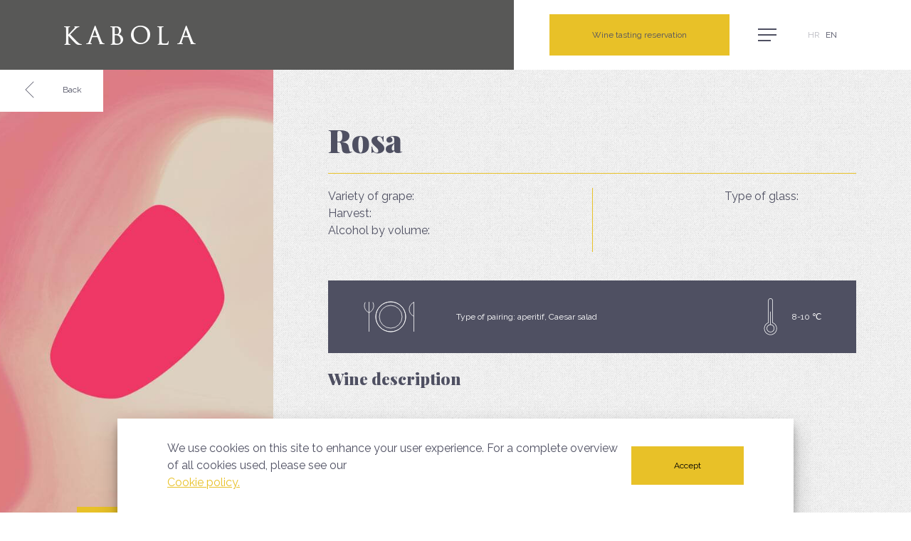

--- FILE ---
content_type: text/html
request_url: https://kabola.hr/vino/rosa/
body_size: 1334
content:
<!doctype html>
<html>
  <head>
    <meta data-n-head="1" charset="utf-8"><meta data-n-head="1" name="viewport" content="width=device-width,initial-scale=1"><meta data-n-head="1" data-hid="og:title" property="og:title" content="Kabola | Stoljetna tradicija vina"><meta data-n-head="1" data-hid="description" name="description" content="Vino Kabola proizvodi se od odabranih grožđa koje se uzgajaju na sjeverozapadnom dijelu istarskog poluotoka gdje tlo, klima, lokacija i tradicija daju vinu svoj jedinstven 'terroir'. Obitelj Markešić bavi se vinarstvom od daleke 1891. i stvorila je svoj prepoznatljiv stil - onaj koji poštuje prošlost i gleda prema budućnosti."><meta data-n-head="1" data-hid="og:description" property="og:description" content="Vino Kabola proizvodi se od odabranih grožđa koje se uzgajaju na sjeverozapadnom dijelu istarskog poluotoka gdje tlo, klima, lokacija i tradicija daju vinu svoj jedinstven 'terroir'. Obitelj Markešić bavi se vinarstvom od daleke 1891. i stvorila je svoj prepoznatljiv stil - onaj koji poštuje prošlost i gleda prema budućnosti."><meta data-n-head="1" data-hid="twitter:card" name="twitter:card" content="summary_large_image"><meta data-n-head="1" data-hid="og:image" property="og:image" content="http://kabola.hr/kabola-og.jpg"><meta data-n-head="1" data-hid="og:url" property="og:url" content="http://kabola.hr"><title>Kabola | Stoljetna tradicija vina</title><link data-n-head="1" rel="icon" type="image/x-icon" href="/favicon.ico"><link data-n-head="1" rel="stylesheet" href="https://fonts.googleapis.com/css?family=Playfair+Display:900|Raleway:400,600&amp;amp;subset=latin-ext"><script data-n-head="1" src="https://code.jquery.com/jquery-3.3.1.min.js"></script><script data-n-head="1" src="https://cdnjs.cloudflare.com/ajax/libs/jqueryui/1.12.1/jquery-ui.min.js"></script><script data-n-head="1" src="https://www.google.com/recaptcha/api.js?onload=vueRecaptchaApiLoaded&render=explicit"></script><link rel="preload" href="/_nuxt/d6b7087.js" as="script"><link rel="preload" href="/_nuxt/da06f37.js" as="script"><link rel="preload" href="/_nuxt/8ea5d30.js" as="script"><link rel="preload" href="/_nuxt/1d81b66.js" as="script">
  </head>
  <body>
    <div id="__nuxt"><style>#nuxt-loading{background:#fff;visibility:hidden;opacity:0;position:absolute;left:0;right:0;top:0;bottom:0;display:flex;justify-content:center;align-items:center;flex-direction:column;animation:nuxtLoadingIn 10s ease;-webkit-animation:nuxtLoadingIn 10s ease;animation-fill-mode:forwards;overflow:hidden}@keyframes nuxtLoadingIn{0%{visibility:hidden;opacity:0}20%{visibility:visible;opacity:0}100%{visibility:visible;opacity:1}}@-webkit-keyframes nuxtLoadingIn{0%{visibility:hidden;opacity:0}20%{visibility:visible;opacity:0}100%{visibility:visible;opacity:1}}#nuxt-loading>div,#nuxt-loading>div:after{border-radius:50%;width:5rem;height:5rem}#nuxt-loading>div{font-size:10px;position:relative;text-indent:-9999em;border:.5rem solid #f5f5f5;border-left:.5rem solid #3b8070;-webkit-transform:translateZ(0);-ms-transform:translateZ(0);transform:translateZ(0);-webkit-animation:nuxtLoading 1.1s infinite linear;animation:nuxtLoading 1.1s infinite linear}#nuxt-loading.error>div{border-left:.5rem solid #ff4500;animation-duration:5s}@-webkit-keyframes nuxtLoading{0%{-webkit-transform:rotate(0);transform:rotate(0)}100%{-webkit-transform:rotate(360deg);transform:rotate(360deg)}}@keyframes nuxtLoading{0%{-webkit-transform:rotate(0);transform:rotate(0)}100%{-webkit-transform:rotate(360deg);transform:rotate(360deg)}}</style> <script>window.addEventListener("error",(function(){var e=document.getElementById("nuxt-loading");e&&(e.className+=" error")}))</script> <div id="nuxt-loading" aria-live="polite" role="status"><div>Loading...</div></div> </div><script>window.__NUXT__={config:{_app:{basePath:"/",assetsPath:"/_nuxt/",cdnURL:null}}}</script>
  <script src="/_nuxt/d6b7087.js"></script><script src="/_nuxt/da06f37.js"></script><script src="/_nuxt/8ea5d30.js"></script><script src="/_nuxt/1d81b66.js"></script></body>
</html>


--- FILE ---
content_type: text/html; charset=utf-8
request_url: https://www.google.com/recaptcha/api2/anchor?ar=1&k=6Lf1KHQUAAAAAFNKEX1hdSWCS3mRMv4FlFaNslaD&co=aHR0cHM6Ly9rYWJvbGEuaHI6NDQz&hl=en&v=N67nZn4AqZkNcbeMu4prBgzg&theme=dark&size=normal&anchor-ms=20000&execute-ms=30000&cb=ll6w585lya1
body_size: 49424
content:
<!DOCTYPE HTML><html dir="ltr" lang="en"><head><meta http-equiv="Content-Type" content="text/html; charset=UTF-8">
<meta http-equiv="X-UA-Compatible" content="IE=edge">
<title>reCAPTCHA</title>
<style type="text/css">
/* cyrillic-ext */
@font-face {
  font-family: 'Roboto';
  font-style: normal;
  font-weight: 400;
  font-stretch: 100%;
  src: url(//fonts.gstatic.com/s/roboto/v48/KFO7CnqEu92Fr1ME7kSn66aGLdTylUAMa3GUBHMdazTgWw.woff2) format('woff2');
  unicode-range: U+0460-052F, U+1C80-1C8A, U+20B4, U+2DE0-2DFF, U+A640-A69F, U+FE2E-FE2F;
}
/* cyrillic */
@font-face {
  font-family: 'Roboto';
  font-style: normal;
  font-weight: 400;
  font-stretch: 100%;
  src: url(//fonts.gstatic.com/s/roboto/v48/KFO7CnqEu92Fr1ME7kSn66aGLdTylUAMa3iUBHMdazTgWw.woff2) format('woff2');
  unicode-range: U+0301, U+0400-045F, U+0490-0491, U+04B0-04B1, U+2116;
}
/* greek-ext */
@font-face {
  font-family: 'Roboto';
  font-style: normal;
  font-weight: 400;
  font-stretch: 100%;
  src: url(//fonts.gstatic.com/s/roboto/v48/KFO7CnqEu92Fr1ME7kSn66aGLdTylUAMa3CUBHMdazTgWw.woff2) format('woff2');
  unicode-range: U+1F00-1FFF;
}
/* greek */
@font-face {
  font-family: 'Roboto';
  font-style: normal;
  font-weight: 400;
  font-stretch: 100%;
  src: url(//fonts.gstatic.com/s/roboto/v48/KFO7CnqEu92Fr1ME7kSn66aGLdTylUAMa3-UBHMdazTgWw.woff2) format('woff2');
  unicode-range: U+0370-0377, U+037A-037F, U+0384-038A, U+038C, U+038E-03A1, U+03A3-03FF;
}
/* math */
@font-face {
  font-family: 'Roboto';
  font-style: normal;
  font-weight: 400;
  font-stretch: 100%;
  src: url(//fonts.gstatic.com/s/roboto/v48/KFO7CnqEu92Fr1ME7kSn66aGLdTylUAMawCUBHMdazTgWw.woff2) format('woff2');
  unicode-range: U+0302-0303, U+0305, U+0307-0308, U+0310, U+0312, U+0315, U+031A, U+0326-0327, U+032C, U+032F-0330, U+0332-0333, U+0338, U+033A, U+0346, U+034D, U+0391-03A1, U+03A3-03A9, U+03B1-03C9, U+03D1, U+03D5-03D6, U+03F0-03F1, U+03F4-03F5, U+2016-2017, U+2034-2038, U+203C, U+2040, U+2043, U+2047, U+2050, U+2057, U+205F, U+2070-2071, U+2074-208E, U+2090-209C, U+20D0-20DC, U+20E1, U+20E5-20EF, U+2100-2112, U+2114-2115, U+2117-2121, U+2123-214F, U+2190, U+2192, U+2194-21AE, U+21B0-21E5, U+21F1-21F2, U+21F4-2211, U+2213-2214, U+2216-22FF, U+2308-230B, U+2310, U+2319, U+231C-2321, U+2336-237A, U+237C, U+2395, U+239B-23B7, U+23D0, U+23DC-23E1, U+2474-2475, U+25AF, U+25B3, U+25B7, U+25BD, U+25C1, U+25CA, U+25CC, U+25FB, U+266D-266F, U+27C0-27FF, U+2900-2AFF, U+2B0E-2B11, U+2B30-2B4C, U+2BFE, U+3030, U+FF5B, U+FF5D, U+1D400-1D7FF, U+1EE00-1EEFF;
}
/* symbols */
@font-face {
  font-family: 'Roboto';
  font-style: normal;
  font-weight: 400;
  font-stretch: 100%;
  src: url(//fonts.gstatic.com/s/roboto/v48/KFO7CnqEu92Fr1ME7kSn66aGLdTylUAMaxKUBHMdazTgWw.woff2) format('woff2');
  unicode-range: U+0001-000C, U+000E-001F, U+007F-009F, U+20DD-20E0, U+20E2-20E4, U+2150-218F, U+2190, U+2192, U+2194-2199, U+21AF, U+21E6-21F0, U+21F3, U+2218-2219, U+2299, U+22C4-22C6, U+2300-243F, U+2440-244A, U+2460-24FF, U+25A0-27BF, U+2800-28FF, U+2921-2922, U+2981, U+29BF, U+29EB, U+2B00-2BFF, U+4DC0-4DFF, U+FFF9-FFFB, U+10140-1018E, U+10190-1019C, U+101A0, U+101D0-101FD, U+102E0-102FB, U+10E60-10E7E, U+1D2C0-1D2D3, U+1D2E0-1D37F, U+1F000-1F0FF, U+1F100-1F1AD, U+1F1E6-1F1FF, U+1F30D-1F30F, U+1F315, U+1F31C, U+1F31E, U+1F320-1F32C, U+1F336, U+1F378, U+1F37D, U+1F382, U+1F393-1F39F, U+1F3A7-1F3A8, U+1F3AC-1F3AF, U+1F3C2, U+1F3C4-1F3C6, U+1F3CA-1F3CE, U+1F3D4-1F3E0, U+1F3ED, U+1F3F1-1F3F3, U+1F3F5-1F3F7, U+1F408, U+1F415, U+1F41F, U+1F426, U+1F43F, U+1F441-1F442, U+1F444, U+1F446-1F449, U+1F44C-1F44E, U+1F453, U+1F46A, U+1F47D, U+1F4A3, U+1F4B0, U+1F4B3, U+1F4B9, U+1F4BB, U+1F4BF, U+1F4C8-1F4CB, U+1F4D6, U+1F4DA, U+1F4DF, U+1F4E3-1F4E6, U+1F4EA-1F4ED, U+1F4F7, U+1F4F9-1F4FB, U+1F4FD-1F4FE, U+1F503, U+1F507-1F50B, U+1F50D, U+1F512-1F513, U+1F53E-1F54A, U+1F54F-1F5FA, U+1F610, U+1F650-1F67F, U+1F687, U+1F68D, U+1F691, U+1F694, U+1F698, U+1F6AD, U+1F6B2, U+1F6B9-1F6BA, U+1F6BC, U+1F6C6-1F6CF, U+1F6D3-1F6D7, U+1F6E0-1F6EA, U+1F6F0-1F6F3, U+1F6F7-1F6FC, U+1F700-1F7FF, U+1F800-1F80B, U+1F810-1F847, U+1F850-1F859, U+1F860-1F887, U+1F890-1F8AD, U+1F8B0-1F8BB, U+1F8C0-1F8C1, U+1F900-1F90B, U+1F93B, U+1F946, U+1F984, U+1F996, U+1F9E9, U+1FA00-1FA6F, U+1FA70-1FA7C, U+1FA80-1FA89, U+1FA8F-1FAC6, U+1FACE-1FADC, U+1FADF-1FAE9, U+1FAF0-1FAF8, U+1FB00-1FBFF;
}
/* vietnamese */
@font-face {
  font-family: 'Roboto';
  font-style: normal;
  font-weight: 400;
  font-stretch: 100%;
  src: url(//fonts.gstatic.com/s/roboto/v48/KFO7CnqEu92Fr1ME7kSn66aGLdTylUAMa3OUBHMdazTgWw.woff2) format('woff2');
  unicode-range: U+0102-0103, U+0110-0111, U+0128-0129, U+0168-0169, U+01A0-01A1, U+01AF-01B0, U+0300-0301, U+0303-0304, U+0308-0309, U+0323, U+0329, U+1EA0-1EF9, U+20AB;
}
/* latin-ext */
@font-face {
  font-family: 'Roboto';
  font-style: normal;
  font-weight: 400;
  font-stretch: 100%;
  src: url(//fonts.gstatic.com/s/roboto/v48/KFO7CnqEu92Fr1ME7kSn66aGLdTylUAMa3KUBHMdazTgWw.woff2) format('woff2');
  unicode-range: U+0100-02BA, U+02BD-02C5, U+02C7-02CC, U+02CE-02D7, U+02DD-02FF, U+0304, U+0308, U+0329, U+1D00-1DBF, U+1E00-1E9F, U+1EF2-1EFF, U+2020, U+20A0-20AB, U+20AD-20C0, U+2113, U+2C60-2C7F, U+A720-A7FF;
}
/* latin */
@font-face {
  font-family: 'Roboto';
  font-style: normal;
  font-weight: 400;
  font-stretch: 100%;
  src: url(//fonts.gstatic.com/s/roboto/v48/KFO7CnqEu92Fr1ME7kSn66aGLdTylUAMa3yUBHMdazQ.woff2) format('woff2');
  unicode-range: U+0000-00FF, U+0131, U+0152-0153, U+02BB-02BC, U+02C6, U+02DA, U+02DC, U+0304, U+0308, U+0329, U+2000-206F, U+20AC, U+2122, U+2191, U+2193, U+2212, U+2215, U+FEFF, U+FFFD;
}
/* cyrillic-ext */
@font-face {
  font-family: 'Roboto';
  font-style: normal;
  font-weight: 500;
  font-stretch: 100%;
  src: url(//fonts.gstatic.com/s/roboto/v48/KFO7CnqEu92Fr1ME7kSn66aGLdTylUAMa3GUBHMdazTgWw.woff2) format('woff2');
  unicode-range: U+0460-052F, U+1C80-1C8A, U+20B4, U+2DE0-2DFF, U+A640-A69F, U+FE2E-FE2F;
}
/* cyrillic */
@font-face {
  font-family: 'Roboto';
  font-style: normal;
  font-weight: 500;
  font-stretch: 100%;
  src: url(//fonts.gstatic.com/s/roboto/v48/KFO7CnqEu92Fr1ME7kSn66aGLdTylUAMa3iUBHMdazTgWw.woff2) format('woff2');
  unicode-range: U+0301, U+0400-045F, U+0490-0491, U+04B0-04B1, U+2116;
}
/* greek-ext */
@font-face {
  font-family: 'Roboto';
  font-style: normal;
  font-weight: 500;
  font-stretch: 100%;
  src: url(//fonts.gstatic.com/s/roboto/v48/KFO7CnqEu92Fr1ME7kSn66aGLdTylUAMa3CUBHMdazTgWw.woff2) format('woff2');
  unicode-range: U+1F00-1FFF;
}
/* greek */
@font-face {
  font-family: 'Roboto';
  font-style: normal;
  font-weight: 500;
  font-stretch: 100%;
  src: url(//fonts.gstatic.com/s/roboto/v48/KFO7CnqEu92Fr1ME7kSn66aGLdTylUAMa3-UBHMdazTgWw.woff2) format('woff2');
  unicode-range: U+0370-0377, U+037A-037F, U+0384-038A, U+038C, U+038E-03A1, U+03A3-03FF;
}
/* math */
@font-face {
  font-family: 'Roboto';
  font-style: normal;
  font-weight: 500;
  font-stretch: 100%;
  src: url(//fonts.gstatic.com/s/roboto/v48/KFO7CnqEu92Fr1ME7kSn66aGLdTylUAMawCUBHMdazTgWw.woff2) format('woff2');
  unicode-range: U+0302-0303, U+0305, U+0307-0308, U+0310, U+0312, U+0315, U+031A, U+0326-0327, U+032C, U+032F-0330, U+0332-0333, U+0338, U+033A, U+0346, U+034D, U+0391-03A1, U+03A3-03A9, U+03B1-03C9, U+03D1, U+03D5-03D6, U+03F0-03F1, U+03F4-03F5, U+2016-2017, U+2034-2038, U+203C, U+2040, U+2043, U+2047, U+2050, U+2057, U+205F, U+2070-2071, U+2074-208E, U+2090-209C, U+20D0-20DC, U+20E1, U+20E5-20EF, U+2100-2112, U+2114-2115, U+2117-2121, U+2123-214F, U+2190, U+2192, U+2194-21AE, U+21B0-21E5, U+21F1-21F2, U+21F4-2211, U+2213-2214, U+2216-22FF, U+2308-230B, U+2310, U+2319, U+231C-2321, U+2336-237A, U+237C, U+2395, U+239B-23B7, U+23D0, U+23DC-23E1, U+2474-2475, U+25AF, U+25B3, U+25B7, U+25BD, U+25C1, U+25CA, U+25CC, U+25FB, U+266D-266F, U+27C0-27FF, U+2900-2AFF, U+2B0E-2B11, U+2B30-2B4C, U+2BFE, U+3030, U+FF5B, U+FF5D, U+1D400-1D7FF, U+1EE00-1EEFF;
}
/* symbols */
@font-face {
  font-family: 'Roboto';
  font-style: normal;
  font-weight: 500;
  font-stretch: 100%;
  src: url(//fonts.gstatic.com/s/roboto/v48/KFO7CnqEu92Fr1ME7kSn66aGLdTylUAMaxKUBHMdazTgWw.woff2) format('woff2');
  unicode-range: U+0001-000C, U+000E-001F, U+007F-009F, U+20DD-20E0, U+20E2-20E4, U+2150-218F, U+2190, U+2192, U+2194-2199, U+21AF, U+21E6-21F0, U+21F3, U+2218-2219, U+2299, U+22C4-22C6, U+2300-243F, U+2440-244A, U+2460-24FF, U+25A0-27BF, U+2800-28FF, U+2921-2922, U+2981, U+29BF, U+29EB, U+2B00-2BFF, U+4DC0-4DFF, U+FFF9-FFFB, U+10140-1018E, U+10190-1019C, U+101A0, U+101D0-101FD, U+102E0-102FB, U+10E60-10E7E, U+1D2C0-1D2D3, U+1D2E0-1D37F, U+1F000-1F0FF, U+1F100-1F1AD, U+1F1E6-1F1FF, U+1F30D-1F30F, U+1F315, U+1F31C, U+1F31E, U+1F320-1F32C, U+1F336, U+1F378, U+1F37D, U+1F382, U+1F393-1F39F, U+1F3A7-1F3A8, U+1F3AC-1F3AF, U+1F3C2, U+1F3C4-1F3C6, U+1F3CA-1F3CE, U+1F3D4-1F3E0, U+1F3ED, U+1F3F1-1F3F3, U+1F3F5-1F3F7, U+1F408, U+1F415, U+1F41F, U+1F426, U+1F43F, U+1F441-1F442, U+1F444, U+1F446-1F449, U+1F44C-1F44E, U+1F453, U+1F46A, U+1F47D, U+1F4A3, U+1F4B0, U+1F4B3, U+1F4B9, U+1F4BB, U+1F4BF, U+1F4C8-1F4CB, U+1F4D6, U+1F4DA, U+1F4DF, U+1F4E3-1F4E6, U+1F4EA-1F4ED, U+1F4F7, U+1F4F9-1F4FB, U+1F4FD-1F4FE, U+1F503, U+1F507-1F50B, U+1F50D, U+1F512-1F513, U+1F53E-1F54A, U+1F54F-1F5FA, U+1F610, U+1F650-1F67F, U+1F687, U+1F68D, U+1F691, U+1F694, U+1F698, U+1F6AD, U+1F6B2, U+1F6B9-1F6BA, U+1F6BC, U+1F6C6-1F6CF, U+1F6D3-1F6D7, U+1F6E0-1F6EA, U+1F6F0-1F6F3, U+1F6F7-1F6FC, U+1F700-1F7FF, U+1F800-1F80B, U+1F810-1F847, U+1F850-1F859, U+1F860-1F887, U+1F890-1F8AD, U+1F8B0-1F8BB, U+1F8C0-1F8C1, U+1F900-1F90B, U+1F93B, U+1F946, U+1F984, U+1F996, U+1F9E9, U+1FA00-1FA6F, U+1FA70-1FA7C, U+1FA80-1FA89, U+1FA8F-1FAC6, U+1FACE-1FADC, U+1FADF-1FAE9, U+1FAF0-1FAF8, U+1FB00-1FBFF;
}
/* vietnamese */
@font-face {
  font-family: 'Roboto';
  font-style: normal;
  font-weight: 500;
  font-stretch: 100%;
  src: url(//fonts.gstatic.com/s/roboto/v48/KFO7CnqEu92Fr1ME7kSn66aGLdTylUAMa3OUBHMdazTgWw.woff2) format('woff2');
  unicode-range: U+0102-0103, U+0110-0111, U+0128-0129, U+0168-0169, U+01A0-01A1, U+01AF-01B0, U+0300-0301, U+0303-0304, U+0308-0309, U+0323, U+0329, U+1EA0-1EF9, U+20AB;
}
/* latin-ext */
@font-face {
  font-family: 'Roboto';
  font-style: normal;
  font-weight: 500;
  font-stretch: 100%;
  src: url(//fonts.gstatic.com/s/roboto/v48/KFO7CnqEu92Fr1ME7kSn66aGLdTylUAMa3KUBHMdazTgWw.woff2) format('woff2');
  unicode-range: U+0100-02BA, U+02BD-02C5, U+02C7-02CC, U+02CE-02D7, U+02DD-02FF, U+0304, U+0308, U+0329, U+1D00-1DBF, U+1E00-1E9F, U+1EF2-1EFF, U+2020, U+20A0-20AB, U+20AD-20C0, U+2113, U+2C60-2C7F, U+A720-A7FF;
}
/* latin */
@font-face {
  font-family: 'Roboto';
  font-style: normal;
  font-weight: 500;
  font-stretch: 100%;
  src: url(//fonts.gstatic.com/s/roboto/v48/KFO7CnqEu92Fr1ME7kSn66aGLdTylUAMa3yUBHMdazQ.woff2) format('woff2');
  unicode-range: U+0000-00FF, U+0131, U+0152-0153, U+02BB-02BC, U+02C6, U+02DA, U+02DC, U+0304, U+0308, U+0329, U+2000-206F, U+20AC, U+2122, U+2191, U+2193, U+2212, U+2215, U+FEFF, U+FFFD;
}
/* cyrillic-ext */
@font-face {
  font-family: 'Roboto';
  font-style: normal;
  font-weight: 900;
  font-stretch: 100%;
  src: url(//fonts.gstatic.com/s/roboto/v48/KFO7CnqEu92Fr1ME7kSn66aGLdTylUAMa3GUBHMdazTgWw.woff2) format('woff2');
  unicode-range: U+0460-052F, U+1C80-1C8A, U+20B4, U+2DE0-2DFF, U+A640-A69F, U+FE2E-FE2F;
}
/* cyrillic */
@font-face {
  font-family: 'Roboto';
  font-style: normal;
  font-weight: 900;
  font-stretch: 100%;
  src: url(//fonts.gstatic.com/s/roboto/v48/KFO7CnqEu92Fr1ME7kSn66aGLdTylUAMa3iUBHMdazTgWw.woff2) format('woff2');
  unicode-range: U+0301, U+0400-045F, U+0490-0491, U+04B0-04B1, U+2116;
}
/* greek-ext */
@font-face {
  font-family: 'Roboto';
  font-style: normal;
  font-weight: 900;
  font-stretch: 100%;
  src: url(//fonts.gstatic.com/s/roboto/v48/KFO7CnqEu92Fr1ME7kSn66aGLdTylUAMa3CUBHMdazTgWw.woff2) format('woff2');
  unicode-range: U+1F00-1FFF;
}
/* greek */
@font-face {
  font-family: 'Roboto';
  font-style: normal;
  font-weight: 900;
  font-stretch: 100%;
  src: url(//fonts.gstatic.com/s/roboto/v48/KFO7CnqEu92Fr1ME7kSn66aGLdTylUAMa3-UBHMdazTgWw.woff2) format('woff2');
  unicode-range: U+0370-0377, U+037A-037F, U+0384-038A, U+038C, U+038E-03A1, U+03A3-03FF;
}
/* math */
@font-face {
  font-family: 'Roboto';
  font-style: normal;
  font-weight: 900;
  font-stretch: 100%;
  src: url(//fonts.gstatic.com/s/roboto/v48/KFO7CnqEu92Fr1ME7kSn66aGLdTylUAMawCUBHMdazTgWw.woff2) format('woff2');
  unicode-range: U+0302-0303, U+0305, U+0307-0308, U+0310, U+0312, U+0315, U+031A, U+0326-0327, U+032C, U+032F-0330, U+0332-0333, U+0338, U+033A, U+0346, U+034D, U+0391-03A1, U+03A3-03A9, U+03B1-03C9, U+03D1, U+03D5-03D6, U+03F0-03F1, U+03F4-03F5, U+2016-2017, U+2034-2038, U+203C, U+2040, U+2043, U+2047, U+2050, U+2057, U+205F, U+2070-2071, U+2074-208E, U+2090-209C, U+20D0-20DC, U+20E1, U+20E5-20EF, U+2100-2112, U+2114-2115, U+2117-2121, U+2123-214F, U+2190, U+2192, U+2194-21AE, U+21B0-21E5, U+21F1-21F2, U+21F4-2211, U+2213-2214, U+2216-22FF, U+2308-230B, U+2310, U+2319, U+231C-2321, U+2336-237A, U+237C, U+2395, U+239B-23B7, U+23D0, U+23DC-23E1, U+2474-2475, U+25AF, U+25B3, U+25B7, U+25BD, U+25C1, U+25CA, U+25CC, U+25FB, U+266D-266F, U+27C0-27FF, U+2900-2AFF, U+2B0E-2B11, U+2B30-2B4C, U+2BFE, U+3030, U+FF5B, U+FF5D, U+1D400-1D7FF, U+1EE00-1EEFF;
}
/* symbols */
@font-face {
  font-family: 'Roboto';
  font-style: normal;
  font-weight: 900;
  font-stretch: 100%;
  src: url(//fonts.gstatic.com/s/roboto/v48/KFO7CnqEu92Fr1ME7kSn66aGLdTylUAMaxKUBHMdazTgWw.woff2) format('woff2');
  unicode-range: U+0001-000C, U+000E-001F, U+007F-009F, U+20DD-20E0, U+20E2-20E4, U+2150-218F, U+2190, U+2192, U+2194-2199, U+21AF, U+21E6-21F0, U+21F3, U+2218-2219, U+2299, U+22C4-22C6, U+2300-243F, U+2440-244A, U+2460-24FF, U+25A0-27BF, U+2800-28FF, U+2921-2922, U+2981, U+29BF, U+29EB, U+2B00-2BFF, U+4DC0-4DFF, U+FFF9-FFFB, U+10140-1018E, U+10190-1019C, U+101A0, U+101D0-101FD, U+102E0-102FB, U+10E60-10E7E, U+1D2C0-1D2D3, U+1D2E0-1D37F, U+1F000-1F0FF, U+1F100-1F1AD, U+1F1E6-1F1FF, U+1F30D-1F30F, U+1F315, U+1F31C, U+1F31E, U+1F320-1F32C, U+1F336, U+1F378, U+1F37D, U+1F382, U+1F393-1F39F, U+1F3A7-1F3A8, U+1F3AC-1F3AF, U+1F3C2, U+1F3C4-1F3C6, U+1F3CA-1F3CE, U+1F3D4-1F3E0, U+1F3ED, U+1F3F1-1F3F3, U+1F3F5-1F3F7, U+1F408, U+1F415, U+1F41F, U+1F426, U+1F43F, U+1F441-1F442, U+1F444, U+1F446-1F449, U+1F44C-1F44E, U+1F453, U+1F46A, U+1F47D, U+1F4A3, U+1F4B0, U+1F4B3, U+1F4B9, U+1F4BB, U+1F4BF, U+1F4C8-1F4CB, U+1F4D6, U+1F4DA, U+1F4DF, U+1F4E3-1F4E6, U+1F4EA-1F4ED, U+1F4F7, U+1F4F9-1F4FB, U+1F4FD-1F4FE, U+1F503, U+1F507-1F50B, U+1F50D, U+1F512-1F513, U+1F53E-1F54A, U+1F54F-1F5FA, U+1F610, U+1F650-1F67F, U+1F687, U+1F68D, U+1F691, U+1F694, U+1F698, U+1F6AD, U+1F6B2, U+1F6B9-1F6BA, U+1F6BC, U+1F6C6-1F6CF, U+1F6D3-1F6D7, U+1F6E0-1F6EA, U+1F6F0-1F6F3, U+1F6F7-1F6FC, U+1F700-1F7FF, U+1F800-1F80B, U+1F810-1F847, U+1F850-1F859, U+1F860-1F887, U+1F890-1F8AD, U+1F8B0-1F8BB, U+1F8C0-1F8C1, U+1F900-1F90B, U+1F93B, U+1F946, U+1F984, U+1F996, U+1F9E9, U+1FA00-1FA6F, U+1FA70-1FA7C, U+1FA80-1FA89, U+1FA8F-1FAC6, U+1FACE-1FADC, U+1FADF-1FAE9, U+1FAF0-1FAF8, U+1FB00-1FBFF;
}
/* vietnamese */
@font-face {
  font-family: 'Roboto';
  font-style: normal;
  font-weight: 900;
  font-stretch: 100%;
  src: url(//fonts.gstatic.com/s/roboto/v48/KFO7CnqEu92Fr1ME7kSn66aGLdTylUAMa3OUBHMdazTgWw.woff2) format('woff2');
  unicode-range: U+0102-0103, U+0110-0111, U+0128-0129, U+0168-0169, U+01A0-01A1, U+01AF-01B0, U+0300-0301, U+0303-0304, U+0308-0309, U+0323, U+0329, U+1EA0-1EF9, U+20AB;
}
/* latin-ext */
@font-face {
  font-family: 'Roboto';
  font-style: normal;
  font-weight: 900;
  font-stretch: 100%;
  src: url(//fonts.gstatic.com/s/roboto/v48/KFO7CnqEu92Fr1ME7kSn66aGLdTylUAMa3KUBHMdazTgWw.woff2) format('woff2');
  unicode-range: U+0100-02BA, U+02BD-02C5, U+02C7-02CC, U+02CE-02D7, U+02DD-02FF, U+0304, U+0308, U+0329, U+1D00-1DBF, U+1E00-1E9F, U+1EF2-1EFF, U+2020, U+20A0-20AB, U+20AD-20C0, U+2113, U+2C60-2C7F, U+A720-A7FF;
}
/* latin */
@font-face {
  font-family: 'Roboto';
  font-style: normal;
  font-weight: 900;
  font-stretch: 100%;
  src: url(//fonts.gstatic.com/s/roboto/v48/KFO7CnqEu92Fr1ME7kSn66aGLdTylUAMa3yUBHMdazQ.woff2) format('woff2');
  unicode-range: U+0000-00FF, U+0131, U+0152-0153, U+02BB-02BC, U+02C6, U+02DA, U+02DC, U+0304, U+0308, U+0329, U+2000-206F, U+20AC, U+2122, U+2191, U+2193, U+2212, U+2215, U+FEFF, U+FFFD;
}

</style>
<link rel="stylesheet" type="text/css" href="https://www.gstatic.com/recaptcha/releases/N67nZn4AqZkNcbeMu4prBgzg/styles__ltr.css">
<script nonce="trntd8X0FQGfjxztTTYkmw" type="text/javascript">window['__recaptcha_api'] = 'https://www.google.com/recaptcha/api2/';</script>
<script type="text/javascript" src="https://www.gstatic.com/recaptcha/releases/N67nZn4AqZkNcbeMu4prBgzg/recaptcha__en.js" nonce="trntd8X0FQGfjxztTTYkmw">
      
    </script></head>
<body><div id="rc-anchor-alert" class="rc-anchor-alert"></div>
<input type="hidden" id="recaptcha-token" value="[base64]">
<script type="text/javascript" nonce="trntd8X0FQGfjxztTTYkmw">
      recaptcha.anchor.Main.init("[\x22ainput\x22,[\x22bgdata\x22,\x22\x22,\[base64]/[base64]/[base64]/[base64]/[base64]/[base64]/KGcoTywyNTMsTy5PKSxVRyhPLEMpKTpnKE8sMjUzLEMpLE8pKSxsKSksTykpfSxieT1mdW5jdGlvbihDLE8sdSxsKXtmb3IobD0odT1SKEMpLDApO08+MDtPLS0pbD1sPDw4fFooQyk7ZyhDLHUsbCl9LFVHPWZ1bmN0aW9uKEMsTyl7Qy5pLmxlbmd0aD4xMDQ/[base64]/[base64]/[base64]/[base64]/[base64]/[base64]/[base64]\\u003d\x22,\[base64]\\u003d\x22,\[base64]/wqMLw6fDgMKsWArDrgDCnT7Cj8O0QMO/TcKkCsOYZ8O6AMKaOgpXXAHCksKzD8OQwqUlLhImOcOxwqh9GcO1NcOnAMKlwpvDqsOOwo8gQ8OaDyrCkTzDpkHCkkrCvEd4wrUSSUcQTMKqwobDk2fDliYjw5fCpH7DuMOye8KUwodpwo/DnsKlwqodwq/CrsKiw5xnw4Z2wobDncOew5/Ckw3DmQrCi8O3cyTCnMK9MMOwwqHCtmzDkcKIw7NDb8Ksw54XE8OJTMKlwpYYE8K0w7PDm8OWSijCuEnDr0Y8wokeS1tcAQTDuVnCh8OoCypfw5Ecwphfw6vDq8Kcw60aCMK9w7RpwrQjwrfCoR/DllnCrMK4w5nDsU/CjsOjwrrCuyPCpcOHV8K2CQDChTrCgmPDtMOCIUpbwpvDu8Oew7ZMaTdewoPDuFPDgMKJWyrCpMOWw4jCgsKEwrvCs8KfwqsYwq7CslvClinCo0DDvcKRJgrDgsKcLsOuQMOOBUllw6LCk13DkDEPw5zCgsOYwotPPcKtGzB/PMKyw4U+wp/CssOJEsKtfwp1wqzDn33Dvl4mNDfDrcOswo5vw7p4wq/CjH/[base64]/fiDCksOkXRDCjSUUwqzCisKWSTHDrS4ewrHDtcKdw6jDjMKCwp0MwphdFGARJ8OAw6XDuhrCnFdQUxzDnsO0cMOkwrDDj8Kgw5XCtsKZw4bCsQ5Hwo9rO8KpRMOnw5nCmG4/wrE9QsKZOcOaw5/Do8O+wp1TCsKJwpEbBsKabgdkw47Cs8OtwqrDvhA3aUV0Q8KMwoLDuDZXw5cHXcOkwqVwTMKcw53DoWhvwpcDwqJBwpA+wp/Cp1HCkMK0Oy/Cu0/DiMOfCErCqsKwehPClMOWZ04ow67Dr1HDl8Ore8KjaRDCvMKjw4/DnMKBwqnDkmExKFBNRcKBOHVrwpdLRsOIwqVxJ05tw6/Cth8oYyJVw5LDtsOuLsOKw51+woxdw7cHwpDDpGtpPTx+HzYwE3HCj8OwbRUgG0/DrDPDnjDDu8OVAENVIGABXcK1wrnDnWBRMDYjw4/Co8OTBMObw5UmT8OdGnYdCWHCp8O/[base64]/w47DusK5TV3DoE/[base64]/DncOjCcKXFw3DmsKESk0MNFVFX8OEET8IwqB8A8Kpw4Zjw73ChGIxwpjClcKTw7zCsMOHHsKcZX00LxU2bxzDp8OlZGhYFMKLS1HCscKOw57DjGgOw4/DisKpZD8Ow68tEcOWJsKCahPDhMKDwpprSV7Cg8OPbsKmw6liw4zDkhfCvkDDswdWwqIVwojCjcKvwqIIAyrDpcOsw43CpRp9w47CuMKKXMOawoXDgRLDj8K7wpjCrcK+worDtcOywo3ClH/[base64]/ChMK0wobChMKgw514dsO+w5FKW8OGE3BLaWjCqVvCrmXDgsOYwrzCicOhw5LCgydmLMOqHQnDrsKIwph5IjXCnXzDvEHDlsKJwo3CrsORw4Z6OmXCmR3ChX5LIsKnwo3DqArDt2LCqj42HMOFw6k1AwJVFMKuwroMwrjCl8OAw4cvwqPDtD0cwqTCuU/CpsKrwosLaEHCuz3DhFXCvw3DhcOUwrV5woPCpFtQJcK8QiXDgCxyGiTCtQbDk8ORw43CnsOiwrXDpAbCvlxIX8O9wq/CgsO3ZMOHw7piwpfDvMKtwoRZwrE2w6BINsOVw7VNUMO7wqpPwoZ4WsK6w4l2w6bDlnN9w5nDvsK3X17CmxFEPT3CjsOObsKOw4HCu8O2w5IZWkjCp8Olw6PDicO/WcKYLQfDqV1rwrxfw4LCtcOMw5nCmMK5AsKhw51wwrgEwqXCo8OdVh1Ebk5xwrRawq0FwpfCh8KMwo3Djg7CvX3DrMKWVwLCssKRAcOldcKDZsKWdCTDlcOswqcTwrnCv0tHGhnCm8Kswr4PVsKaSGnClB/Dj10PwoR2bglKw7AaRsOVSj/[base64]/[base64]/DpsKlYMKHwp0aeR3DrWdZPGHDrsORwr3CvSfChlrDpFHCjMKuNxdXDcORTysywrZGwrPDosO5IcK4acK9LDpDw7fDuXkVO8OOw7fCksKhCsKtw4/CjcO9XnFEBMOCBcO6wofCpnTDkcKDWkPCkcK1ZwnDhcKUSgk/wrRCwqZkwrrCqVHDkcOcwoo0PMOjU8OXFsK/[base64]/DkgXCoFjDkcK1w4fDusOQS2dxwr88woPDtX3Cl8OiwpjDqgIeDV/DvsO6aF8AIsKgPhgewqrDjhPCu8KJHFnCm8OCEsKKw4rCrsKwwpTDscKYwpnDl1IZwqR8KcKSw5JGwocgwobClD/DosOmaC7CtsOHWVrDocOsKWdDDsOPFsK+wo/Co8K2wqvDm1lOKFDDrcO+w6xPwr3Do27CosKbw4bDoMOqwo0yw7fDocKLdH3DlhpVHj/DuA5Yw7ZcHnnCoDLCr8KSdTvDpsKtwokYCQpFAsKSDcK5w5bDm8K7w73CoUchEVfDnsOcKcOZw5dSZGTDnMKJwrTDpxkMVA/[base64]/w4VEwr/CqFEuw45Gw6/Ds3bDm8O/FMOzw5zDq8KPfsKpw5YOQcKmw6BNw7cBw5vDnMKcHHoRw6rCgsOhwqpIw5zCg1XCgMK1UibCnR9Owr/Ci8KLw4tDw4YbfsK0SSlaFkNkIcKhOsKHwqhtSz3CmcOsJ2jDp8Ozw5XDkMK2w6oqdsKKEsO8EMOJZGAqw7kITTrCpMKwwps+w58BPgZFwprDkSzDrMO9w7lNwqh0bMOCMsKSwpBzw5QlwpjDhD7DnsKUFQ5VwpPCvD3DgzHCkHnDgA/DrB3Cp8K+wq0dTsKQS3ZweMKWUcK5DTJYJBvCrhXDg8O6w6HCmQ56wrMSSVIzw4guw61kwqzCuT/CpHVIwoAlSzbDhsKcwpjCosKhPXYLS8KtMEE3wr92YcK7ScOTXcO7wqp/w6LCjMKFw78CwrxtG8OYw6DCglfDlitnw73CvsOGNcKBwqZzLG7CgAfCq8KwH8OzecKcMRnCpHc4H8KAw5PCkcOCwqtiw5TCk8KTP8OUFElGBcKIGQRlX1jCscOCw4EMwpjDnQfDq8KsJ8Kow5MyR8Ktw5TCoMKXQw/[base64]/DjUPDrsOMw7HDg8O1w4NOJsKEw6oww61zwpgfJ8KHJcOUw5rCgMOuw63Dlj/[base64]/[base64]/Crmwmw6bDuyfClCseLmTDtcKkwrbDqsKxwr9ww6rDjiXCiMOqw4PCsGLCjB3Co8OrUE83GcOJwpxYwoPDhhNUwpcJwoZgM8KZw6xoUX3Cg8OWwpU9woAxT8OFN8KHwpNLwqMcw4YFw47ClFXCrsO/C0DCoyENw5bCgcO1w5RvVTfDjsKlwrhqwrpoHT/CiWIpw6XCtVBdwo8cwprDoyLDhsKtIjozwp9nwpQkVsKXwo5lw5zCvcK0MDdtU1QJGy4iVW/DvcO/eSJuw5HDs8KIw47DncOQwos4w67ChMKyw7XChcOJUXt3w780H8OPw57DhizDj8O5w60bwrdnGMOFMsKWcnbDnsKEwp7Ds3EPMhQWw71rS8Kzw7PDu8KldlMkw5BsI8KBQGfDpsOHwpFBBMK4aVvDlcOPHMKWIQp/dcKGSis8ARUQwrvDq8OHB8KLwpBHbzDCp2nCnMKyRRlBwr47AsOJOBvDqsKoahRcw4DDqcKfO31NNcKvw4FVPBZgKcKhZFzCgXjDjzheaELDvA07w55Vwo8oMTQicHnDq8O6wo9nacOeJihVAMKneX5jw6YSw53DoFRaHkbDix7ChcKhB8Krwp/[base64]/DscOiw5XCrwjCpsKoP8KFw785w4XDtMOgw7NcE8KnGMOiw5nCoSp1Uh7Dgz3CkHbDnMKTY8OULisswoB0IUnCmsKAN8K7wrMrwr8swq0bwqPDncKSwpHDozgCN2rDr8Otw6/DrcOywoTDqSxSwpNXw4LDqmPCpMObV8KTwrbDrcKmRMOOfXduCcOawrTDviLDhsKHbMKOw4o9wqc4wr7DgMOJw4DDgkPCsMKXGMKXwp3DtsKvVMK/w611w5FJwrAxNMKUwrw3w64WTAvCtEDDgcKDSsKXw7XCs2zDuAwCL0rDv8K5w77CpcO4wqrCr8O+wrbDhAPCqnMywo9IwpTDk8KxwrrDusONwpLCvwPDocOmJlFjTApfw6jDiijDosKqVsO4X8K4w6/[base64]/[base64]/AcKOHcOcw71/[base64]/CnMOzwqsIC8KyRnpNw5grw7fCuMKLwq0SwpFww7PCj8Oyw4zCrsO5w7MJHFLDnmTCvj42w7YHwr9HwpPDnxstwr9aFMKSV8OTwrHCqTNSW8K/NcOlwoU+w49Vw7RMw4vDpUUwwoxvNh90DMOsacOywqnCtHgIYMKdCDZ3DFx/KRoTw5zCrMKdw6dww5IWQmwcGsKYw5NywqoZwrTCtx9Cw4/[base64]/[base64]/[base64]/DtcKcw6dbw4bDjMOVwrZoE8KdwqI+w67DpcOed1fCjxbDq8Opwrk5dlTCg8O/NlPDkMOtU8OeaQkSK8K4woTDn8OsElfDtsKFwqQMGRjDicOVfHbCucK3c1vDjMKBwoI2wqzDgmjCiiJfw5RjJ8O6w7pRw6lVLcO/XX4PalQxUcOee28fdMOLw5wFXDXDnGfDpBMjXG8sw6fCrMO7VMK1wqE9Q8KDwp51RTTCvxHCtU9Qwq0zw57ClxjCicKVw5zDgh3CiE7CrnE1HcOpVsKawoo0fynDvsKoF8KzwpPCi0wDw4/Dk8KxTit4wrp7V8Kpw69Iw5PDuz3DiHfDhi/DhAQlw71CIRbCsnHDvMKow49oTzXDn8KQSxxGwpXDn8KXw7vDmiBPYcKmwolJw6Q3IMOVJsO/QcKxwoAxNsOfJsKKY8O+wozCoMKNRFEmbDw3BgF/wp1uwq/Dt8KIS8OLTwfDqMKLZAIQVsOdIsO8w6bCrsOeSgJ9w4fCnhTDh3HChMODwprDuzl+w68FBQPCnkbDqcKvwrtfABYlOD/[base64]/X8KgF8Kwwp9yw7oPBsKew4QowpNiwqzChcOmfSxYPMKuejvDuyLCjMODwrkdwpgTwo5sw7XDiMORwoLCn2DDqFbDqsOgU8OOARNrEEDDrDrDscKuOWh4WTZpAWXCkjVyJ0Arw5zDicKlAcKTQC0vw7rDolDChQzCusK/[base64]/DvMO+ZR5/[base64]/[base64]/DnMKdZ8KVBWTDg8OWOioIw53DjcKhGcOcJknChArDvsKPwrnDoW0oe3YBwrc/wqYuw4nCnFnDu8K1wofDngcKXxwVw48lKA40VDbCnsOJEMKPOW1LJj/DqsKrK1zDocKzS1jDgsOwAsOxwpdlwoBeWAvCicKkwobCk8Oww4/DmcOmw5fCusOQwrfCl8OUb8OMaFbDrUnCmsOWGcOUwrIGCzZPCBvDhiQUTU7CvBsbw605Q1djLMKEw4DDr8O+wqvCo2fDqH/CikZ/TMOAZ8KwwpgMGWHCnVVuw4d0wrHCswF0woPCrAzDliwrYW/DnCfDkBBAw7QXOMK9H8KEDn/DgsOsw4LCm8Kawp/CksOwG8KDOcOpwo9kw4rDtcK4wqc1woXDgcKaI0DCrQ4Rwo/Dng/Cq13CicKqwqE2wqXCvGTDihpFKcOMw7TClsOJQwPCo8OAwrc+w57CkCHCpcOZd8OVwozDrcKgw58BIcORAMO4w5XDvTDCksORwrLCk0HDnjEUdcONb8KpdMKzw74BwqnDrQkzIMOpw5jDuUQuCMOVwq/DpcOfL8KWw4LDmMOiw555e1VzwpQLF8Kow4TDv0MdwrTDiFLCoBLDp8Ksw4QRbMKwwqJMME0bw4PDtnFdUGoIWsKGQMO7XhXCijDCllcjLjchw5rCryk8A8KOJ8OrRwjDsW8AbsKpw7N/V8ODwqUhB8Khwo/DkDY3B3lRMB1eFcK+w6LDj8KCZsKPwopqw6/CrSnCqitQw5DDnUzCkcKcwqYkwq7DkxDDrERgwrsQw4zDsRIBwrEJw5vCr37CnSppL0QcZxlow4rCo8OuMcK2RgRSVsOlworDicORw5fCmMKAwr9wDnrCkhlfwoM7W8O9w4TDmm3DpcK4w7sow7fCl8KMUh/CuMK1w4XCvn8APG7Ci8OHwppEBUVoMsOIw5DCvsO9E2Mdwq/CqMO5w4rCncKHwqJgLcObaMKhw50/w77DjFR/[base64]/[base64]/[base64]/[base64]/[base64]/w6g9ZMOzLk15HMKGEMKiw7rDksKTIMOXw5zDpcKjMsKXeMKoHB1NwrdJZSY1HsOHLQosdhrCmcOiw5gzSGt5H8KOw4jCpw85Kzh6WsKww4PCocOLwrHDh8KiDMKhw5fDi8KZC1rDncKHwrnCk8Osw5INZcOKwpbDnWTDvTXDh8OSwr/[base64]/DkMORCUIFwqAQJcK7K8Ojw7bDnMOiMThxQsKZYcOuw78LwpjDrMKsBsKuKcKoXUrCjcKswphzMcOYLWc+CMOOw5YLwqAqKcK+N8OywqUAwrdHw4vCj8OVUzjCkcOYw6wVcQrDmcO9AsO+MVHCtE/Cp8O4bi8cI8KkKsK2NDQgJ8OlV8OUD8K8LsO8JT4cIGc2WMOLJzsLQhrDoFVMw6VWCjRJTcKuYU3ClQhtw7okwqdXVHc0w4bCmsO+czJ9wrBRwpFNw4fDoCXDgUXDtMKOXj/ChDXDksOmfMKkw5wRI8KyITPCh8ODw4PDo1bDlnDDqWEgwrvClUbDo8OwYcORcBRgHyrCmcKMwrh/w7thw5IXw7fDtsKxasKNcMKBwrFNdQt8WsO4SEETwq0ZBkUEwoUcwqNqSSdECwQNw6HDtjzDsnXDpcObw6xgw4nCgkPDi8OgSSbDmk5Lw6DCqzp/Zw7DhBZrw6XDuFs3worCu8Oqw43DvgHCpBDChnRFOys2w5XCoA4dwoHCmcOXworDrAMmwoovLiHCvhZDwr/DicOMLxLCsMOqJiPCjAfCrsOYw4fCpcKIwobDpMODcEjCrcKsIAkpOcKWwoDDrz8qb18hSsKVI8KUYiLCiFfCnsO/dSfClsKHM8O7Z8KmwpJ/CsOVZ8OGCxNfOcKPwrBgYkvDg8O8eMKAM8OBSXPDicOzwofCisOWbCTDrT1DwpF1w7LDn8KIw7BSwqVKw7rDlMOBwpcQw44sw6IEw7XCpMKmwpfDsjfCjcOfDxzDoiTCnAXDu2HCvsKRDMOAPcOiwpfCrcKGTEjDs8Oiw7RiXkTCiMO6OsK4KMOaVcODbkrCrw/DiBrDrwERJ3Q5b2MGw5oBw5jCoSrCmMKsTkMyJgXCgsKEwqM/[base64]/[base64]/[base64]/w4rCnzl9UlJJwpPCuDPDvcKxw4/CtxnCl8OqEBXDjycGw49+wq/CnVLDhMKAwrLCpMK4eR0PJsOOa1kjw6TDtMOlWwMow58XwrXCkMK8ZEcQNMO3wr0dCsKiOwENw4rDl8OJwrhHU8O/TcOPwqApw58oTMOZw70Tw6nCm8KlGm7DtMKJw4N9wqhDw7/[base64]/CqcODSMOewpkVDMOEw7/CkFrDuzhZF2pJEcOSw70xw6ZXeAkgwqfDpkrCmMOBLcOaBiLCnsKjwo4Tw4kQJcKQIXTClkPCssOZwoldRMK/S1gLw5/CncOrw5pDw4PDlMKmWcKyMxRJw5ZqIWhEwpdzwrnCi1vDkDXCuMKqwqfDucKcbBnDqsKnf0lhw6fCogUtwqMeQC5gw5vDkMOSw5nDiMK4fcK9wpXCoMO9GsOHScOoA8O7wrIlY8OJGcK9K8OQN0/CvWzCj0LCssO0ExfCqsKRIEjCscORFsKNV8K2McOWwrjDphvDiMOswoMUMcKsUsO1AlgiUsO9w7nClMKBw6QFwq3CpyHChMOhDyvCm8KYal9FwpjDjcObwqICwrbDgTbDhsOtwrxfwqXCo8O4b8KKw5E+SGELDi3DsMKAM8K3wp3Ckl3DgsKMwqrCncK4wrHDizA/[base64]/wqRGw7IMwq3DusOTZcKUeFfDmsOzw5TDs8OHOcKmRwHDkQ5kPMKuaVZpw5nDrn7DjsO1wrRQLjIGw6oLw4zCssOwwqfDlsKzw5g5IcKaw61oworDpsOSJMK8wrMjZU7Ci0nCnMK6wrvDuQdQwrRxW8KXwrPDrMKKBsOnw6JmwpLCt3EfMxQjOGcrOlHCksOWwpJ/CXHDncOgbRnCtFhbworDvsKrwqjDsMKfZjZ9IjFUMGwXbk/CvsOSOSgmworDhSnDu8OlGU1Qw6wTwrNzw4TCs8KSw7tVelR8LMO1QyUcw70LIMKHDT/ClMOGw4NGwprDssOsd8KYwq/[base64]/wpIcw4Juwr9Nw6LCqMOCYcKhwoTDqDcIw6UxwqbCjS0zwoxHw7fCrMO/[base64]/w7bDoF0RbcKzBnQ7czTDssO1w4PCisORRsKpLV9+w4JeVETCo8OjRkDCp8O1B8KiU3PCkMOqAxwFNsORMXXDp8OkWsKQwrrCqDNRw5DCrGckA8OFPsOtS2cBw6/DpShTwqpbGi9vKCMsS8KVSllnw5Qfw7XDsgYkc1fCqBrClsOmJHBVwpNpwoRsbMOdP2Ehw6/Dq8KBwr00w53Ci1fDmMOBG001dTw+w64decOkw7zCiyUow7jCpjIOcxDDnsO6w4nDs8Oawq4rwoLDvQNQwoDCrMOiF8O/wogVw5rDrnLDu8OUFjVyXMKpwoEPbk9Ew4hSP2JDG8OCK8Kzw7zDoMOrDQkLPCsSGcKQw4FzwqBPHA7CvDIHw4bDsVcqw6pDw6/CmWIJd2fCncOvw4NHAsKowpLDlFHDqMOGwp3DmsORfsKgw6HCjEoSwoZkU8Ouw6/Do8ORDXkBw4fDhlrCpMOyARjDncOlwqrClMODwqnDhxPDvMK3w4fCnFIbREEuFS9cJcKsJ1IFUQNxBiXCkhTDimpaw4jDgw8VesOaw68ew67CrTXCnirDmcK8w6pWOxY9ecOVdwPCnMO5XwbDusOlwo0Tw60EK8Oew6xKZ8KqUAh3Z8OiwrvDrmx/w5fClErDkFfCtS7DmcKnwqonw4zDojjCvRlEw5V/worDmsK9w7QWZATCi8OZUyUtVlV9w613BW7DpsORUMKxWHoKwpw/[base64]/DsTLDgTlSKjjCuToHPcOcwrrCj8O9AGLCllgxwrcXwokfwqbCvS1STEPDtcOjwowjwo7CosKfw5VlXHBYwo3DusOlwpLDscKUwr0oSMKUw5HCq8KjVMOIFMOBFh1gBsOfwp/DkQwowoPDkGBpw5Nkw4TDjgNubsOaAsK6T8KUQcKRw5NYEsOcDHLDqMOuOsOgw6dcLh7DncKww4LDszzCtXcJfG5xGXcfwpLDomDDkhbDs8OYEmrDsQ/DhUzCrijCoMKFwpIMw4c9UkgVwqnCmWIVw4TDqsOqw5jDml0yw5/[base64]/DucObXDTChCLCmsKIN8Ovw6LCvHfChcOLOMOOFMO4WWgrw4IRGcK1JMKLbMKow7jDgnLDqsKbw5ZpAcKqPx/[base64]/DnMOzwpvChigaSMKwMMOlwokPMWUbw6tKK8KvWsOpOE9FJXPDmsKwwqfDk8K3J8O4w7fCpjI8w67Du8KPG8Kcw4orw53CnT0ZwoLCqsOne8OQJ8K5wqLCncKAHcOzwpBDwrzDqcKPTTUZwrLDhkxvw4xHPmpYw6jDryvCuV/[base64]/[base64]/DhMK1wp1lwrXDvMOZw4zDgR7CmmrDp8KUQQDDsXfDoWpWw5LClsOqw6QwwpDCkMKGF8KiwqjCtMKGwqkpc8Kjw5zCmTfDmVnDlBbDmx7DpcO8WcKBwqfDkcOPwrjDpcOUw4PDtnLCrMO0I8OaUh/CisO3AcOGw5QiI3pQL8OcYcKjbCAsW3rDgMK2wqPCosOqwocAw50gDDHDvlPDqlTCsMOZw57Dh041w7EwTQVtwqDCsAvDgXxQP0zCrB1ew7HCgxzCmMK3woTDlBnCvsKow7lUw4QHwpxlwpzCjsO5w7DCu2BLVhsofzMRw4fCncOrwovDl8K/w5fDux3DqkhmRDtfDMKcD3PDjQAnw43CpsOad8OjwroDOsKpwpfDrMOLwqg1wozCuMK2w6LCrsKkaMK1Sg7CrcKow5jCgyfDqRnDnsKVwobCpzx1wodvw5Rfw6fClsOvIj4ZcBnDp8O/[base64]/[base64]/[base64]/Co0/Cgn7Dug0MU1XCkcONw5TCvsKUwp/CglN3SWrCq2t9VcKlwqbCgMKswqrCjizDvTQhb2QIEXNFQH3Dgk7CscKpwo/Cj8KrLsOIw6vDhsKfVD7Do0LDjmPDi8OvJcOCwq/DlcK9w7PDgMOhAjsSwoFXwpXDh0R5wqbDpcOww4w4w6pUwrbCjMK4UyTDmkPDucO2wqEmw5YXY8KHw5HCumfDiMOww7vDtMOrfhrDk8OUw5PDjDLCoMK5em3Cgl4xw5XDoMOrwr88EMOVw7HClSJvwrVnw6HCt8O6b8OiBA/CicOcUiXDq18/woTCpxY3wp9qw4svYkLDplhkw6NJwq8ewqtmwpNTwp1EFk7Cj3zChcKDw5rDtcKsw7MUw4JQwqJXwoPDpcOHDREuw6oywoQWwqbClDjCqMOrZsOYIl/CnHlScMOYQVN6UMOpwqrDlx/CgCw1w7p2wrXDkMOzwosGUMOEw6hww4kDMV4EwpRvCGVEw4bCtwPChsOmCMOJDsO5N20qAg1rwozCiMOQwrR6RMO9wp85w4U9wq/CosOVNCNsInzCosOCwo/Ci0nCt8KMYMOqVcO3UzPDs8K9YcOgR8KNfSnClhIbUwPCtcOUOMO+w4jDvsKzc8OQwpEiwrEXwrbDqF9deVHCunbCuC0WFMO6acOQV8O6FcOtHsKCwpV3w6PDsxPDisOwbcOLwrrDrF7CrMOnw7QgUEwow61swp3ChB/[base64]/Cs2Eew6HCpyfCv0zCuMORVMOiU29fL2zDk8ORwogPIXvDmcKkw7zCn8O4w7oSb8KuwpFHXsK4GcOcQcOtw4HDu8KpCEnCszxLL30xwqILcsOnSyBGSsOCwp3Cg8OJw6FQOcORw7zDuyo6wp3CpsO6w7/DvsKmwrd0w7rCqlXDtDbClsKXwqjCp8O1wpfCscO0wrjClMKcdW8PHsKUw7dFwq4XE2jCinTCuMKZwpTDncOXGcK0wqbCqcOCLl0ySy8sWcK/UcOjw4PDgmbCgUUMwpbCqMKgw5DDnTrDmmfDjj3CsCLDuTsmw74dwocow7NLw43DhSpPw7hMw73DusKQK8Kcw4o9VcKuw67DgVbChmF/[base64]/LGPCnHMtXMKYe8KiFMKbGXTDlxJJwrfCqMO/EWrDv2s0IcOWJMKGw784TH7DnhdhwofCuB5HwrLDnxQZc8K/Z8OBHWHCncOAwrzCrQzDvX1tK8Kpw4TCj8OJA27CjMK9L8OCw6h6eVnDrWoDw4/DiV0vw5Utwol6wqPCkcKXwrTCqAASwqXDmQdUOsK7OTURVcOkK2A4wopaw7BjcWvDllnDl8K0w5Fcw5XDgcO/w4hUw4Vow65+wpnCssOVcsOABQJiNx3CksKvwp92wqDClsKnwoE2XDFwXlcQw4JIEsO2w7gtfMK7QS5WwqjDrMOmwp/DjkN+wrojwrjCkVTDlAJiDMKKw7HDkMKOwpBTPh/DlnbDhcKHwrBzwr8dw4Vvwp8wwr8tYUrCmSpEXhcKNcKIbHXDj8OPCWnCokVPOGtPw6UFwo/CjzwJwqoRIhfCqg1Fw7HDmidKw5TDlwvDrw8IZMOHwrDDpGYbwqTCqXlDw7UYMMOZV8KJYcKwHMKbacK3GmJUw5crw73CnQMsSyU4wqrDq8K8GC8AwqvDn1New6odw7HDjQ/[base64]/SWFZKxwSI8OYIS/[base64]/DcKgC8KGwo3CpsO1HH1zwqrCjcOdNRhow4PDrsOLwpnDk8OCU8K8QXhzw6IHwoskwonDhcOzwrkKIHLCo8ORw5FSS3ASwrkddsO/SCjCl29AUXcpw6RrQMKRdcKQw64Qw6JeDMKpRy9pw697wo/Dl8OsQ2t7w4fCpcKlwrnDm8OPG0TDoUQtwovCjQk/OsONG1RETm/DsFHCkV93woksHwAwwr9NV8Onbhdcw4XDhXvDsMKRw6lIwobCtMO+wo3CkyE9E8KEwoHCisK8f8OhflnChkvDjEbCoMKTbcOuw4hAwq7DtCdJwrEvwpnDtG1Aw6HCsBjCq8KDwo/[base64]/DscOswrLCkMOCTQjDpDXDlMO2MMKPYSzCi8Kgw5Mow5E7wrHDgXUtwrfDlzHCmsK3wqROGBdDw5gFwpDDqMKSURbDm2rCtMKbK8OkcXNZwq3DkGLCigoQBcKnw6hjbMOCVmp3wqs2dsOKfMKVS8KEOGIyw58uwonDrsKlwp/Dg8OCw7NjwonCsMOPW8OrXsKUIHPCmjrDhk3CjSsrwqDCn8O4w7ctwo7CtMKaCsOGwoRaw6XCtsO/w5HDoMKKw4fDvXrCjHfDl2VeOcKXOsObcFV9wqB6wr1MwoLDj8OLHUrDkFQ+FcKPKjfDhwRRG8OIwpvDnMK5wp/CiMOVLELDvcKPw6oIw5HDonvDqyk/wrLDmGsjwrbCp8OlHsK9w43DksK6IR8lw5XCrEglEMOwwrwOTsOiw7UcR1sgPcOXecK3SUzDlDpxwqF/w5nDvMKLwoZfUcOmw6XCrMOew7jDu3fDvkVAwr7CuMK+woPDp8O2RMK3woMOHlNjcsOQw43Cvzk/Fj3Ci8OdaVNpwq/DjRBswoxgFsK5CsKwZsOff0gJM8O4w7PCvlEmw6cTNcO+wrI4W2vCvcOEwqvCvsOEX8OldW/DgDUowpgFw5NREw/CncOpLcOEw4JsQMObd2vChcOkwqfCqCYaw795dMK8wphgXsKJR2tbw6AJw5nCosOIwoAkwqoGw4oBUC/CpcKIwr7Cn8Oqw4QLdsO/wrzDvFchwonDmsODwrfDl1oYI8K0wrg0VRdzA8Ofw5/DvMKIwrFoaSx0w7hBw4XChgrCsh5jIMO+w63CoDjCrcKWZMKocMOywpZswrdbABkmw6XCgF3ClMOhKsOzw4lDw4UdOcONwqc6wpTDjyJQEgUKSEZNw4xleMKWwpRJwrPDuMKpw4gPw4XCpW/CqsKqw5rDqSrDr3Yfwq45MmPDlkNYw6/[base64]/[base64]/CtMKNJjXDlVZzchvDuyHDpXYBRsOoNsK5wqTDt8K9ZcK0w7kuw6oEEVkTwo0awoTCucO0Z8KKw5I7wooePcKHwpnCjMOvwqsETcKNw6FwwpTCvFrCrsOfw6jCs8Kaw6tJGcKTX8KuwojDszrCh8KqwrYHMgUGKUjCt8K6YUE0DMKBa2/CmcOBwpXDshcnw7jDrX7CnnzCtAJnBcKuwrHDrV8qwq7CqytTw4DCs2DCjMKqMWY8wp/CrMKJw4/[base64]/wpBsGMOLw4Q+woPDq13CphAgI0HCq8KFKMO/X0zDiVrDjhMrw7fCg2xvdMKtwrtlDwLDssO5w5jDo8OCwrPDt8Oye8ODSsKddMOmdsOuwq9aa8K3LzwewpTDp3TDqsKkZMOWw7QhVcO6R8K6w7VUw7UfwqTCg8KSByfDqyDCmh0wwqTCiHfCtsO6Z8OswqsMSsKYAS42w5wuJ8OaAh0we2t9w6zCicKEw6/DskQMZMOBwrEJPxfDuzwvB8OKL8OWw4hwwrROw7RkwpLDqcKOBsOZbsKjwoDDiWzDulw4woTCiMKqIcOCcMOfc8ODSMOGCMKOWcOWCS5HVcONPwFnOnE1w6tOKcOCwobCh8O6w4XClUXDlC/[base64]/ChwXDm8KLw4jCscOow4EZdsKPQcKgLcO/w7XDkhNgwrRywoXClzpgPMK+NMKrQgbCmkczaMKCwqjDpMOrEwsgG1vCjGvCj3nCi05lNcOEasOQdVDCiF/DiSHDg3/DtcO2W8OswqrCocOfwqFqeh7Ds8OeKMOfworCucKXFsKLSCR5QEzCtcORG8OrGHhow6k5w5PDnTouw5fClsOtwpEUw5VzCVAOXV9wwqdHwq/Cg0NkTcOiw7zCjjwpBVnDiwJBH8KWZsOdajfDpcOewp00CcKVIwdxw4QRw6jDucO5JTjDi0nDrMKBOWcRw7LCocK/w4jCjcOCwp/CqXMSwpPCgT3ChcKUAmR7ZT1OwqbCkMOyw6DCqcK3w6MMSSVTShwnwr3CiE3DhwnChMK6w5bChcKwaWzCgTbDh8KRwpnDgMKwwp95GD/CkEkeJDnDrMOsHH3DgGXDmsOww67CjlE4Ki1Ow7rCtCTChzNVd3tFw53DrDlHUzJLPMKYSsOrKwXClMKqdsOjw7MJfWtEwpbCgMObPcKVNDxNNMOQw7TDlzjCo01/wpbDq8OSwpvCisOZw5/CvsKBwponw7nCs8KhI8Oyw43Cn1Rlwo4kCn/Ch8Kew7HDmcKqXcOfJ3LCoMO7TT3DnEDDgMKBwr5oU8Kgw5vCgXbDhsKPNh97H8OJSMKswrTCqMO5wplIw6nDo0AXwp/[base64]/CmcKPwo5jw6ZMwrjCgG5YT8K4Bnt0w6lIw501w7rCvVEAMMKFw6Jow6vDksO+w5rCijV/D2/Dn8OOwok+w6PCqT9jRMOQOsKFwp9zw4YFRyTDhMOjw6zDg2RCwo7ClBJqwrbDhXJ7wq3Dl2gOwplYOinDrF/DqMKEwqrCrMK9wrZxw7PClsKDTHnDl8OQK8OnwpVhw60Kw4PClgA+wr4EwoLDqC9Pw7fDh8O2wrtldSHDqiMiw7vCjVvDvSrCr8ONPMKBdcOjwr/DpMKdw43CusKKIMKywrnCp8Kpw7VDw7hFTiAgTmUSe8OXUAHDjcKyIMKtw4l4LFN4wpUNK8O1BMK1QsOqw4cVwpx/[base64]/[base64]/[base64]/CscK3wpAiw5EOw6rDjgxdwqTDgXtSwr7CpsOHFcKcwoM3dsKkwq5Sw5w+w53DjMOSw6xiBMOLw5nCnsKPw74uwrzDr8OBw7HDjVHCvGwLGzbDrmpxZxFyIcOaf8Ogw7o/w5lgw5TDtzACw4EywrfDhhLCmcKUwpTCs8OBNsOqw7pwwopiLWpEHcK7w6gDw5fDhMO1wrzDlW/DsMOgTQksVcOGGDJ6BysCUULCrWJCw5PCr0Q2NMKQGcOdw6nCqXPCnTEjwoFuEsOIDTFdwogqSQ\\u003d\\u003d\x22],null,[\x22conf\x22,null,\x226Lf1KHQUAAAAAFNKEX1hdSWCS3mRMv4FlFaNslaD\x22,0,null,null,null,0,[21,125,63,73,95,87,41,43,42,83,102,105,109,121],[7059694,276],0,null,null,null,null,0,null,0,1,700,1,null,0,\[base64]/76lBhmnigkZhAoZnOKMAhnM8xEZ\x22,0,0,null,null,1,null,0,1,null,null,null,0],\x22https://kabola.hr:443\x22,null,[1,2,1],null,null,null,0,3600,[\x22https://www.google.com/intl/en/policies/privacy/\x22,\x22https://www.google.com/intl/en/policies/terms/\x22],\x22S2YQ4zuxmg6Yz8eycJMS0Uf6uJZ/02ygw7d1CjWEIrg\\u003d\x22,0,0,null,1,1770020942934,0,0,[136],null,[67,242],\x22RC--YZoPk0I0RvOng\x22,null,null,null,null,null,\x220dAFcWeA5kzGtKB9KSkI-omAfO1OF9qU8CjhHVY2ItIenle4ALr8XIxKy4h8kdc355dJ1IA4rl_MjSGuMce8J4IXrPQUt6srC9gw\x22,1770103742963]");
    </script></body></html>

--- FILE ---
content_type: text/javascript
request_url: https://kabola.hr/_nuxt/1d81b66.js
body_size: 80619
content:
(window.webpackJsonp=window.webpackJsonp||[]).push([[2],{145:function(e,t,o){var content=o(220);content.__esModule&&(content=content.default),"string"==typeof content&&(content=[[e.i,content,""]]),content.locals&&(e.exports=content.locals);(0,o(20).default)("e15210f8",content,!0,{sourceMap:!1})},146:function(e,t,o){var content=o(224);content.__esModule&&(content=content.default),"string"==typeof content&&(content=[[e.i,content,""]]),content.locals&&(e.exports=content.locals);(0,o(20).default)("738c2158",content,!0,{sourceMap:!1})},147:function(e,t,o){var content=o(226);content.__esModule&&(content=content.default),"string"==typeof content&&(content=[[e.i,content,""]]),content.locals&&(e.exports=content.locals);(0,o(20).default)("020031fd",content,!0,{sourceMap:!1})},148:function(e,t,o){var content=o(228);content.__esModule&&(content=content.default),"string"==typeof content&&(content=[[e.i,content,""]]),content.locals&&(e.exports=content.locals);(0,o(20).default)("496d1c65",content,!0,{sourceMap:!1})},149:function(e,t,o){var content=o(242);content.__esModule&&(content=content.default),"string"==typeof content&&(content=[[e.i,content,""]]),content.locals&&(e.exports=content.locals);(0,o(20).default)("d572381c",content,!0,{sourceMap:!1})},150:function(e,t,o){var content=o(244);content.__esModule&&(content=content.default),"string"==typeof content&&(content=[[e.i,content,""]]),content.locals&&(e.exports=content.locals);(0,o(20).default)("cbe23a6e",content,!0,{sourceMap:!1})},152:function(e,t,o){"use strict";o.r(t),o.d(t,"loadLanguageAsync",(function(){return r}));var n=o(5);o(32),o(45),o(43),o(69),o(22);function r(e,t){return l.apply(this,arguments)}function l(){return(l=Object(n.a)(regeneratorRuntime.mark((function e(t,o){var n,r;return regeneratorRuntime.wrap((function(e){for(;;)switch(e.prev=e.next){case 0:return(n=t.app).i18n.loadedLanguages||(n.i18n.loadedLanguages=[]),n.i18n.loadedLanguages.includes(o)||(r=n.i18n.locales.find((function(e){return e.code===o})))&&(r.file||console.warn("[nuxt-i18n] Could not find lang file for locale "+o)),e.abrupt("return",Promise.resolve());case 6:case"end":return e.stop()}}),e)})))).apply(this,arguments)}},172:function(e,t,o){"use strict";var n=o(5),r=(o(32),o(22),o(4)),l=o(3),d=window.__NUXT__;function c(){if(!this._hydrated)return this.$fetch()}function m(){if((e=this).$vnode&&e.$vnode.elm&&e.$vnode.elm.dataset&&e.$vnode.elm.dataset.fetchKey){var e;this._hydrated=!0,this._fetchKey=this.$vnode.elm.dataset.fetchKey;var data=d.fetch[this._fetchKey];if(data&&data._error)this.$fetchState.error=data._error;else for(var t in data)r.default.set(this.$data,t,data[t])}}function h(){var e=this;return this._fetchPromise||(this._fetchPromise=v.call(this).then((function(){delete e._fetchPromise}))),this._fetchPromise}function v(){return f.apply(this,arguments)}function f(){return(f=Object(n.a)(regeneratorRuntime.mark((function e(){var t,o,n,r=this;return regeneratorRuntime.wrap((function(e){for(;;)switch(e.prev=e.next){case 0:return this.$nuxt.nbFetching++,this.$fetchState.pending=!0,this.$fetchState.error=null,this._hydrated=!1,t=null,o=Date.now(),e.prev=6,e.next=9,this.$options.fetch.call(this);case 9:e.next=15;break;case 11:e.prev=11,e.t0=e.catch(6),t=Object(l.p)(e.t0);case 15:if(!((n=this._fetchDelay-(Date.now()-o))>0)){e.next=19;break}return e.next=19,new Promise((function(e){return setTimeout(e,n)}));case 19:this.$fetchState.error=t,this.$fetchState.pending=!1,this.$fetchState.timestamp=Date.now(),this.$nextTick((function(){return r.$nuxt.nbFetching--}));case 23:case"end":return e.stop()}}),e,this,[[6,11]])})))).apply(this,arguments)}t.a={beforeCreate:function(){Object(l.l)(this)&&(this._fetchDelay="number"==typeof this.$options.fetchDelay?this.$options.fetchDelay:200,r.default.util.defineReactive(this,"$fetchState",{pending:!1,error:null,timestamp:Date.now()}),this.$fetch=h.bind(this),Object(l.a)(this,"created",m),Object(l.a)(this,"beforeMount",c))}}},175:function(e,t,o){e.exports=o.p+"img/tasting_basic_box.14953e6.jpg"},176:function(e,t,o){e.exports=o.p+"img/tasting_winelovers_box.a9bd4d3.jpg"},177:function(e,t,o){e.exports=o.p+"img/tasting_winexpert_box.a2c55e0.jpg"},178:function(e,t,o){e.exports=o.p+"img/tasting_vip_box.6b5c8a6.jpg"},179:function(e,t,o){e.exports=o.p+"img/tasting_enthusiast.e5c4698.jpg"},183:function(e,t,o){e.exports=o(184)},184:function(e,t,o){"use strict";o.r(t),function(e){var t=o(14),n=o(5),r=(o(120),o(190),o(195),o(196),o(32),o(21),o(26),o(36),o(45),o(43),o(24),o(199),o(52),o(22),o(53),o(51),o(27),o(54),o(4)),l=o(166),d=o(66),c=o(3),m=o(31),h=o(172),v=o(87);function f(e,t){var o="undefined"!=typeof Symbol&&e[Symbol.iterator]||e["@@iterator"];if(!o){if(Array.isArray(e)||(o=function(e,a){if(e){if("string"==typeof e)return j(e,a);var t={}.toString.call(e).slice(8,-1);return"Object"===t&&e.constructor&&(t=e.constructor.name),"Map"===t||"Set"===t?Array.from(e):"Arguments"===t||/^(?:Ui|I)nt(?:8|16|32)(?:Clamped)?Array$/.test(t)?j(e,a):void 0}}(e))||t&&e&&"number"==typeof e.length){o&&(e=o);var n=0,r=function(){};return{s:r,n:function(){return n>=e.length?{done:!0}:{done:!1,value:e[n++]}},e:function(e){throw e},f:r}}throw new TypeError("Invalid attempt to iterate non-iterable instance.\nIn order to be iterable, non-array objects must have a [Symbol.iterator]() method.")}var l,a=!0,u=!1;return{s:function(){o=o.call(e)},n:function(){var e=o.next();return a=e.done,e},e:function(e){u=!0,l=e},f:function(){try{a||null==o.return||o.return()}finally{if(u)throw l}}}}function j(e,a){(null==a||a>e.length)&&(a=e.length);for(var t=0,o=Array(a);t<a;t++)o[t]=e[t];return o}r.default.__nuxt__fetch__mixin__||(r.default.mixin(h.a),r.default.__nuxt__fetch__mixin__=!0),r.default.component(v.a.name,v.a),r.default.component("NLink",v.a),e.fetch||(e.fetch=l.a);var k,_,w=[],y=window.__NUXT__||{},x=y.config||{};x._app&&(o.p=Object(c.v)(x._app.cdnURL,x._app.assetsPath)),Object.assign(r.default.config,{silent:!0,performance:!1});var z=r.default.config.errorHandler||console.error;function C(e,t,o){for(var n=function(component){var e=function(component,e){if(!component||!component.options||!component.options[e])return{};var option=component.options[e];if("function"==typeof option){for(var t=arguments.length,o=new Array(t>2?t-2:0),n=2;n<t;n++)o[n-2]=arguments[n];return option.apply(void 0,o)}return option}(component,"transition",t,o)||{};return"string"==typeof e?{name:e}:e},r=o?Object(c.g)(o):[],l=Math.max(e.length,r.length),d=[],m=function(){var t=Object.assign({},n(e[i])),o=Object.assign({},n(r[i]));Object.keys(t).filter((function(e){return void 0!==t[e]&&!e.toLowerCase().includes("leave")})).forEach((function(e){o[e]=t[e]})),d.push(o)},i=0;i<l;i++)m();return d}function P(e,t,o){return O.apply(this,arguments)}function O(){return(O=Object(n.a)(regeneratorRuntime.mark((function e(t,o,n){var r,l,d,m,h=this;return regeneratorRuntime.wrap((function(e){for(;;)switch(e.prev=e.next){case 0:if(this._routeChanged=Boolean(k.nuxt.err)||o.name!==t.name,this._paramChanged=!this._routeChanged&&o.path!==t.path,this._queryChanged=!this._paramChanged&&o.fullPath!==t.fullPath,this._diffQuery=this._queryChanged?Object(c.i)(t.query,o.query):[],(this._routeChanged||this._paramChanged)&&this.$loading.start&&!this.$loading.manual&&this.$loading.start(),e.prev=5,!this._queryChanged){e.next=12;break}return e.next=9,Object(c.r)(t,(function(e,t){return{Component:e,instance:t}}));case 9:r=e.sent,r.some((function(e){var n=e.Component,r=e.instance,l=n.options.watchQuery;return!0===l||(Array.isArray(l)?l.some((function(e){return h._diffQuery[e]})):"function"==typeof l&&l.apply(r,[t.query,o.query]))}))&&this.$loading.start&&!this.$loading.manual&&this.$loading.start();case 12:n(),e.next=26;break;case 15:if(e.prev=15,e.t0=e.catch(5),l=e.t0||{},d=l.statusCode||l.status||l.response&&l.response.status||500,m=l.message||"",!/^Loading( CSS)? chunk (\d)+ failed\./.test(m)){e.next=23;break}return window.location.reload(!0),e.abrupt("return");case 23:this.error({statusCode:d,message:m}),this.$nuxt.$emit("routeChanged",t,o,l),n();case 26:case"end":return e.stop()}}),e,this,[[5,15]])})))).apply(this,arguments)}function T(e,t){return y.serverRendered&&t&&Object(c.b)(e,t),e._Ctor=e,e}function I(e,t,o,n){var r=this,l=["i18n"],m=!1;if(void 0!==o&&(l=[],(o=Object(c.s)(o)).options.middleware&&(l=l.concat(o.options.middleware)),e.forEach((function(e){e.options.middleware&&(l=l.concat(e.options.middleware))}))),l=l.map((function(e){return"function"==typeof e?e:("function"!=typeof d.a[e]&&(m=!0,r.error({statusCode:500,message:"Unknown middleware "+e})),d.a[e])})),!m)return Object(c.o)(l,t,n)}function S(e,t,o,n){return A.apply(this,arguments)}function A(){return A=Object(n.a)(regeneratorRuntime.mark((function e(t,o,r,l){var d,h,v,j,_,y,x,z,P,O,T,S,A,K,M,E=this;return regeneratorRuntime.wrap((function(e){for(;;)switch(e.prev=e.next){case 0:if(!1!==this._routeChanged||!1!==this._paramChanged||!1!==this._queryChanged){e.next=2;break}return e.abrupt("return",r());case 2:return t===o?(w=[],!0):(d=[],w=Object(c.g)(o,d).map((function(e,i){return Object(c.c)(o.matched[d[i]].path)(o.params)}))),h=!1,v=function(path){o.path===path.path&&E.$loading.finish&&E.$loading.finish(),o.path!==path.path&&E.$loading.pause&&E.$loading.pause(),h||(h=!0,r(path))},e.next=8,Object(c.t)(k,{route:t,from:o,error:function(e){l.aborted||k.nuxt.error.call(E,e)},next:v.bind(this)});case 8:if(this._dateLastError=k.nuxt.dateErr,this._hadError=Boolean(k.nuxt.err),j=[],(_=Object(c.g)(t,j)).length){e.next=33;break}return e.next=15,I.call(this,_,k.context,void 0,l);case 15:if(!h){e.next=17;break}return e.abrupt("return");case 17:if(!l.aborted){e.next=20;break}return r(!1),e.abrupt("return");case 20:return y=(m.a.options||m.a).layout,e.next=23,this.loadLayout("function"==typeof y?y.call(m.a,k.context):y);case 23:return x=e.sent,e.next=26,I.call(this,_,k.context,x,l);case 26:if(!h){e.next=28;break}return e.abrupt("return");case 28:if(!l.aborted){e.next=31;break}return r(!1),e.abrupt("return");case 31:return k.context.error({statusCode:404,message:"This page could not be found"}),e.abrupt("return",r());case 33:return _.forEach((function(e){e._Ctor&&e._Ctor.options&&(e.options.asyncData=e._Ctor.options.asyncData,e.options.fetch=e._Ctor.options.fetch)})),this.setTransitions(C(_,t,o)),e.prev=35,e.next=38,I.call(this,_,k.context,void 0,l);case 38:if(!h){e.next=40;break}return e.abrupt("return");case 40:if(!l.aborted){e.next=43;break}return r(!1),e.abrupt("return");case 43:if(!k.context._errored){e.next=45;break}return e.abrupt("return",r());case 45:return"function"==typeof(z=_[0].options.layout)&&(z=z(k.context)),e.next=49,this.loadLayout(z);case 49:return z=e.sent,e.next=52,I.call(this,_,k.context,z,l);case 52:if(!h){e.next=54;break}return e.abrupt("return");case 54:if(!l.aborted){e.next=57;break}return r(!1),e.abrupt("return");case 57:if(!k.context._errored){e.next=59;break}return e.abrupt("return",r());case 59:P=!0,e.prev=60,O=f(_),e.prev=62,O.s();case 64:if((T=O.n()).done){e.next=75;break}if("function"==typeof(S=T.value).options.validate){e.next=68;break}return e.abrupt("continue",73);case 68:return e.next=70,S.options.validate(k.context);case 70:if(P=e.sent){e.next=73;break}return e.abrupt("break",75);case 73:e.next=64;break;case 75:e.next=80;break;case 77:e.prev=77,e.t0=e.catch(62),O.e(e.t0);case 80:return e.prev=80,O.f(),e.finish(80);case 83:e.next=89;break;case 85:return e.prev=85,e.t1=e.catch(60),this.error({statusCode:e.t1.statusCode||"500",message:e.t1.message}),e.abrupt("return",r());case 89:if(P){e.next=92;break}return this.error({statusCode:404,message:"This page could not be found"}),e.abrupt("return",r());case 92:return e.next=94,Promise.all(_.map(function(){var e=Object(n.a)(regeneratorRuntime.mark((function e(n,i){var r,l,d,m,h,v,f,_,p;return regeneratorRuntime.wrap((function(e){for(;;)switch(e.prev=e.next){case 0:if(n._path=Object(c.c)(t.matched[j[i]].path)(t.params),n._dataRefresh=!1,r=n._path!==w[i],E._routeChanged&&r?n._dataRefresh=!0:E._paramChanged&&r?(l=n.options.watchParam,n._dataRefresh=!1!==l):E._queryChanged&&(!0===(d=n.options.watchQuery)?n._dataRefresh=!0:Array.isArray(d)?n._dataRefresh=d.some((function(e){return E._diffQuery[e]})):"function"==typeof d&&(A||(A=Object(c.h)(t)),n._dataRefresh=d.apply(A[i],[t.query,o.query]))),E._hadError||!E._isMounted||n._dataRefresh){e.next=6;break}return e.abrupt("return");case 6:return m=[],h=n.options.asyncData&&"function"==typeof n.options.asyncData,v=Boolean(n.options.fetch)&&n.options.fetch.length,f=h&&v?30:45,h&&((_=Object(c.q)(n.options.asyncData,k.context)).then((function(e){Object(c.b)(n,e),E.$loading.increase&&E.$loading.increase(f)})),m.push(_)),E.$loading.manual=!1===n.options.loading,v&&((p=n.options.fetch(k.context))&&(p instanceof Promise||"function"==typeof p.then)||(p=Promise.resolve(p)),p.then((function(e){E.$loading.increase&&E.$loading.increase(f)})),m.push(p)),e.abrupt("return",Promise.all(m));case 14:case"end":return e.stop()}}),e)})));return function(t,o){return e.apply(this,arguments)}}()));case 94:if(h){e.next=100;break}if(this.$loading.finish&&!this.$loading.manual&&this.$loading.finish(),!l.aborted){e.next=99;break}return r(!1),e.abrupt("return");case 99:r();case 100:e.next=119;break;case 102:if(e.prev=102,e.t2=e.catch(35),!l.aborted){e.next=107;break}return r(!1),e.abrupt("return");case 107:if("ERR_REDIRECT"!==(K=e.t2||{}).message){e.next=110;break}return e.abrupt("return",this.$nuxt.$emit("routeChanged",t,o,K));case 110:return w=[],Object(c.k)(K),"function"==typeof(M=(m.a.options||m.a).layout)&&(M=M(k.context)),e.next=116,this.loadLayout(M);case 116:this.error(K),this.$nuxt.$emit("routeChanged",t,o,K),r();case 119:case"end":return e.stop()}}),e,this,[[35,102],[60,85],[62,77,80,83]])}))),A.apply(this,arguments)}function K(e,o){Object(c.d)(e,(function(e,o,n,l){return"object"!==Object(t.a)(e)||e.options||((e=r.default.extend(e))._Ctor=e,n.components[l]=e),e}))}Object(m.b)(null,y.config).then((function(e){return V.apply(this,arguments)})).catch(z);var M=new WeakMap;function E(e,t,o){var n=Boolean(this.$options.nuxt.err);this._hadError&&this._dateLastError===this.$options.nuxt.dateErr&&(n=!1);var r=n?(m.a.options||m.a).layout:e.matched[0].components.default.options.layout;"function"==typeof r&&(r=r(k.context)),M.set(e,r),o&&o()}function R(e){var t=M.get(e);M.delete(e),this._hadError&&this._dateLastError===this.$options.nuxt.dateErr&&(this.$options.nuxt.err=null),this.setLayout(t)}function $(e){e._hadError&&e._dateLastError===e.$options.nuxt.dateErr&&e.error()}function D(e,t){var o=this;if(!1!==this._routeChanged||!1!==this._paramChanged||!1!==this._queryChanged){var n=Object(c.h)(e),l=Object(c.g)(e),d=!1;r.default.nextTick((function(){n.forEach((function(e,i){if(e&&!e._isDestroyed&&e.constructor._dataRefresh&&l[i]===e.constructor&&!0!==e.$vnode.data.keepAlive&&"function"==typeof e.constructor.options.data){var t=e.constructor.options.data.call(e);for(var o in t)r.default.set(e.$data,o,t[o]);d=!0}})),d&&window.$nuxt.$nextTick((function(){window.$nuxt.$emit("triggerScroll")})),$(o)}))}}function N(e){window.onNuxtReadyCbs.forEach((function(t){"function"==typeof t&&t(e)})),"function"==typeof window._onNuxtLoaded&&window._onNuxtLoaded(e),_.afterEach((function(t,o){r.default.nextTick((function(){return e.$nuxt.$emit("routeChanged",t,o)}))}))}function V(){return V=Object(n.a)(regeneratorRuntime.mark((function e(t){var o,l,d,m,h,v,f;return regeneratorRuntime.wrap((function(e){for(;;)switch(e.prev=e.next){case 0:return k=t.app,_=t.router,t.store,o=new r.default(k),l=function(){o.$mount("#__nuxt"),_.afterEach(K),_.beforeResolve(E.bind(o)),_.afterEach(R.bind(o)),_.afterEach(D.bind(o)),r.default.nextTick((function(){N(o)}))},e.next=7,Promise.all((j=k.context.route,Object(c.d)(j,function(){var e=Object(n.a)(regeneratorRuntime.mark((function e(t,o,n,r,l){var d;return regeneratorRuntime.wrap((function(e){for(;;)switch(e.prev=e.next){case 0:if("function"!=typeof t||t.options){e.next=4;break}return e.next=3,t();case 3:t=e.sent;case 4:return d=T(Object(c.s)(t),y.data?y.data[l]:null),n.components[r]=d,e.abrupt("return",d);case 7:case"end":return e.stop()}}),e)})));return function(t,o,n,r,l){return e.apply(this,arguments)}}())));case 7:if(d=e.sent,o.setTransitions=o.$options.nuxt.setTransitions.bind(o),d.length&&(o.setTransitions(C(d,_.currentRoute)),w=_.currentRoute.matched.map((function(e){return Object(c.c)(e.path)(_.currentRoute.params)}))),o.$loading={},y.error&&(o.error(y.error),o.nuxt.errPageReady=!0),_.beforeEach(P.bind(o)),m=null,h=S.bind(o),_.beforeEach((function(e,t,o){m&&(m.aborted=!0),h(e,t,o,m={aborted:!1})})),!y.serverRendered||!Object(c.n)(y.routePath,o.context.route.path)){e.next=18;break}return e.abrupt("return",l());case 18:return v=function(){E.call(o,_.currentRoute),R.call(o,_.currentRoute)},f=function(){K(_.currentRoute,_.currentRoute),v(),$(o),l()},e.next=22,new Promise((function(e){return setTimeout(e,0)}));case 22:S.call(o,_.currentRoute,_.currentRoute,(function(path){if(path){var e=_.afterEach((function(t,o){e(),f()}));_.push(path,void 0,(function(e){e&&z(e)}))}else f()}),{aborted:!1});case 23:case"end":return e.stop()}var j}),e)}))),V.apply(this,arguments)}}.call(this,o(44))},217:function(e,t,o){e.exports=o.p+"img/error_glass.9384038.png"},218:function(e,t,o){e.exports=o.p+"img/kabola_logo.7102ca0.png"},219:function(e,t,o){"use strict";o(145)},220:function(e,t,o){var n=o(19)((function(i){return i[1]}));n.push([e.i,'.white[data-v-2f406dc8]{color:#fff}.nuxt-link-exact-active[data-v-2f406dc8]{color:#4f5062!important}.header[data-v-2f406dc8]{align-items:center;background-color:#585857;display:flex;justify-content:space-between;left:0;padding:0 0 0 90px;position:absolute;top:0;transition:all .2s;width:100%;z-index:21}.header.active[data-v-2f406dc8]{top:0}.header__logo[data-v-2f406dc8]{padding:18px 0}.header__right[data-v-2f406dc8]{align-items:center;background-color:#fff;display:flex;padding:20px 100px 20px 50px;position:relative;z-index:1}.header__right__wine-tasting-btn--desk[data-v-2f406dc8]{z-index:1}.header__right.menu-opened[data-v-2f406dc8]{padding-right:117px}.header__right.menu-opened .navigation-nav[data-v-2f406dc8]{padding-left:0!important}.header--home[data-v-2f406dc8]{background:transparent}.header--home .navigation[data-v-2f406dc8]{top:0}.header--home .header__right__wine-tasting-btn--desk[data-v-2f406dc8]{background-color:#fff}.header--home .header__logo[data-v-2f406dc8]{opacity:0}.header--home .header__right[data-v-2f406dc8]{background-color:transparent}.header--home .header__right .header__amburger__line[data-v-2f406dc8]{background-color:#fff}.header--home .header__right .lang-menu__item__link[data-v-2f406dc8]{color:#fff;opacity:1;transition-delay:.7s}.header--home .header__right .lang-menu__item__link.nuxt-link-exact-active[data-v-2f406dc8]{color:#e8c128!important}.header--home .header__right.menu-opened .header__amburger__line[data-v-2f406dc8]{background-color:#4f5062}.header--home .header__right.menu-opened .lang-menu__item__link[data-v-2f406dc8]{color:#4f5062;transition-delay:0s}.header--home .header__right.menu-opened .lang-menu__item__link.nuxt-link-exact-active[data-v-2f406dc8]{color:#e8c128!important}.header__amburger[data-v-2f406dc8]{height:18px;margin:0 40px;position:relative;width:26px;z-index:1}.header__amburger__line[data-v-2f406dc8]{background-color:#4f5062;height:1.64px;left:0;position:absolute;transition:all .2s ease-out;width:100%}.header__amburger__line--1[data-v-2f406dc8]{top:0}.header__amburger__line--2[data-v-2f406dc8]{top:calc(50% - .82px)}.header__amburger__line--3[data-v-2f406dc8]{bottom:0;width:70%}.header__amburger.active .header__amburger__line--1[data-v-2f406dc8]{top:50%;transform:rotate(-45deg)}.header__amburger.active .header__amburger__line--2[data-v-2f406dc8]{opacity:0}.header__amburger.active .header__amburger__line--3[data-v-2f406dc8]{top:50%;transform:rotate(45deg);width:100%}.header__amburger.active[data-v-2f406dc8]:hover{transform:scale(1.1)}.header__amburger.active:hover .header__amburger__line[data-v-2f406dc8]{width:100%!important}.header__amburger:hover .header__amburger__line--1[data-v-2f406dc8]{width:70%}.header__amburger:hover .header__amburger__line--3[data-v-2f406dc8]{width:100%}@media(min-width:800px)and (max-width:900px){.header__right[data-v-2f406dc8]{padding:20px 30px}}@media(max-width:799px){.header[data-v-2f406dc8]{flex-direction:column;padding:0}.header--home .header__logo[data-v-2f406dc8]{display:none}.header--home .header__right[data-v-2f406dc8]{justify-content:center;padding:20px 0;width:100%}.header__right[data-v-2f406dc8]{padding:0}.header__right__wine-tasting-btn--desk[data-v-2f406dc8]{display:none;pointer-events:none;z-index:-1}.header__right__wine-tasting-btn--desk.active[data-v-2f406dc8]{display:block;pointer-events:all;z-index:0}.header__amburger[data-v-2f406dc8]{align-items:center;background-color:#fff;border-radius:50%;bottom:40px;box-shadow:0 0 2px 1px rgba(0,0,0,.1);display:flex;height:74px;justify-content:center;margin:0;padding:10px;position:fixed;right:15px;width:74px}.header__amburger__inner[data-v-2f406dc8]{height:18px;position:relative;width:26px}.header__amburger__line[data-v-2f406dc8]{background-color:#4f5062!important}.header__right.menu-opened[data-v-2f406dc8]{padding-right:0}}.lang-menu[data-v-2f406dc8]{display:flex;z-index:1}.lang-menu__item__link[data-v-2f406dc8]{font-size:12px;opacity:.4;padding:4px}.lang-menu__item__link.active-lang[data-v-2f406dc8],.lang-menu__item__link[data-v-2f406dc8]:hover{opacity:1}@media(max-width:799px){.lang-menu[data-v-2f406dc8]{display:none}.lang-menu--mob[data-v-2f406dc8]{display:flex;margin-top:17px}.lang-menu--mob a[data-v-2f406dc8]{font-size:16px}}.navigation[data-v-2f406dc8]{align-items:center;background-color:#fff;display:flex;flex-direction:column;justify-content:center;min-height:100vh;position:absolute;right:0;top:0;transform:translateY(-150%);transition:all .5s .5s;width:100%}.navigation__pattern[data-v-2f406dc8]{color:#acacac;font-size:450px;left:0;opacity:0;position:absolute;transition:all 1s .5s}.navigation-nav[data-v-2f406dc8]{padding-left:17px}.navigation-nav__item[data-v-2f406dc8]{opacity:0;transform:translateY(-100%);transition:all .3s}.navigation-nav__item[data-v-2f406dc8]:first-child{transition-delay:.1s}.navigation-nav__item[data-v-2f406dc8]:nth-child(2){transition-delay:.2s}.navigation-nav__item[data-v-2f406dc8]:nth-child(3){transition-delay:.3s}.navigation-nav__item[data-v-2f406dc8]:nth-child(4){transition-delay:.4s}.navigation-nav__item[data-v-2f406dc8]:nth-child(5){transition-delay:.5s}.navigation-nav__item[data-v-2f406dc8]:nth-child(6){transition-delay:.6s}.navigation-nav__item[data-v-2f406dc8]:nth-child(7){transition-delay:.7s}.navigation-nav__item[data-v-2f406dc8]:nth-child(8){transition-delay:.8s}.navigation-nav__item[data-v-2f406dc8]:nth-child(9){transition-delay:.9s}.navigation-nav__item[data-v-2f406dc8]:nth-child(10){transition-delay:1s}.navigation-nav__item__link[data-v-2f406dc8]{color:#acacac;font-family:"Playfair Display",serif;padding:16px 0;transition:all .3s}.navigation-nav__item__link[data-v-2f406dc8]:hover{color:#4f5062}.navigation .header__right__wine-tasting-btn--mob[data-v-2f406dc8],.navigation .lang-menu--mob[data-v-2f406dc8],.navigation .navigation-nav__mob-sep[data-v-2f406dc8]{display:none}.navigation .navigation-nav__mob-sep[data-v-2f406dc8]{transition-delay:0s!important}.navigation .lang-menu--mob[data-v-2f406dc8]{transition-delay:.8s!important}.navigation .header__right__wine-tasting-btn--mob[data-v-2f406dc8]{transition-delay:.9s!important}.navigation .navigation-nav__mob-sep[data-v-2f406dc8]{transition:all .3s;width:0}.navigation .header__right__wine-tasting-btn--mob[data-v-2f406dc8],.navigation .lang-menu--mob[data-v-2f406dc8]{opacity:0;transform:translateY(-100%);transition:all .3s}.navigation.active[data-v-2f406dc8]{transform:translateY(0);transition-delay:0s}.navigation.active .navigation__pattern[data-v-2f406dc8]{opacity:.1}.navigation.active .navigation-nav .navigation-nav__item[data-v-2f406dc8]{opacity:1;transform:translateY(0)}.navigation.active .navigation-nav__mob-sep[data-v-2f406dc8]{transition-delay:.7s!important;width:70%}.navigation.active .header__right__wine-tasting-btn--mob[data-v-2f406dc8],.navigation.active .lang-menu--mob[data-v-2f406dc8]{opacity:1;transform:translateY(0)}@media(max-width:799px){.navigation[data-v-2f406dc8]{position:fixed;top:63px}.navigation-nav[data-v-2f406dc8]{padding-left:0!important;padding-right:0;text-align:center}.navigation-nav__item__link[data-v-2f406dc8]{font-size:24px}.navigation-nav__mob-sep[data-v-2f406dc8]{background-color:#4f5062;display:block;height:1px;width:70%}.navigation.active[data-v-2f406dc8]{transform:translateY(0)}.navigation .header__right__wine-tasting-btn--mob[data-v-2f406dc8],.navigation .navigation-nav__mob-sep[data-v-2f406dc8]{display:block}.navigation .lang-menu--mob[data-v-2f406dc8]{display:flex}.navigation .header__right__wine-tasting-btn--mob[data-v-2f406dc8]{margin-top:20px}}.page-hider[data-v-2f406dc8]{background-color:rgba(0,0,0,.7);height:100vh;left:0;opacity:0;pointer-events:none;position:fixed;top:0;transition:all .8s;width:100%}.page-hider.active[data-v-2f406dc8]{opacity:1}@media(max-width:799px){.page-hider[data-v-2f406dc8]{display:none}}',""]),n.locals={},e.exports=n},221:function(e,t){e.exports="[data-uri]"},222:function(e,t,o){e.exports=o.p+"img/kabola_logo_with_icon.cc3b593.png"},223:function(e,t,o){"use strict";o(146)},224:function(e,t,o){var n=o(19)((function(i){return i[1]}));n.push([e.i,'.white[data-v-612584ab]{color:#fff}.footer[data-v-612584ab]{align-items:center;background-color:#000;display:flex;flex-direction:column;padding:100px 7% 75px;position:relative}.footer__goUp-btn[data-v-612584ab]{position:absolute;right:7%;top:100px;transition:all .25s}.footer__goUp-btn img[data-v-612584ab]{width:30px}.footer__goUp-btn[data-v-612584ab]:hover{padding-bottom:7px;transform:translateY(-7px)}.footer a[data-v-612584ab]{transition:all .3s}.footer a[data-v-612584ab]:hover{opacity:.6}.footer__up[data-v-612584ab]{display:flex;justify-content:space-between}.footer__subscribe[data-v-612584ab]{align-self:center;color:#acacac;width:350px}.footer__subscribe__title[data-v-612584ab]{color:#4f5062}@media(max-width:1450px){.footer[data-v-612584ab]{padding:100px 2% 75px}}@media(max-width:1110px){.footer__up[data-v-612584ab]{align-items:center;flex-direction:column-reverse;justify-content:center;padding-bottom:35px;width:100%}.footer__subscribe[data-v-612584ab]{margin-top:50px}}@media(max-width:799px){.footer[data-v-612584ab]{padding:25px 15px 0}.footer__goUp-btn[data-v-612584ab]{right:15px;top:25px}}@media(max-width:550px){.footer__subscribe[data-v-612584ab]{width:100%}.footer-contact[data-v-612584ab]{width:280px!important}}.footer-nav[data-v-612584ab]{margin:0 150px;text-align:center}.footer-nav__item__link[data-v-612584ab]{font-family:"Playfair Display",serif;padding:8px 0;transition:all .3s}.footer-nav__item__link[data-v-612584ab]:hover{color:#acacac}@media(max-width:1450px){.footer-nav[data-v-612584ab]{margin:0 90px}}@media(max-width:1100px){.footer-nav[data-v-612584ab]{display:none}}.footer-contact[data-v-612584ab]{width:350px}.footer-contact__title[data-v-612584ab]{font-family:"Raleway",sans-serif}.footer-contact__item[data-v-612584ab]{align-items:baseline;color:#acacac;display:flex;padding:10px 0}.footer-contact__item__icon[data-v-612584ab]{display:flex;font-size:16px;justify-content:center;margin-right:20px;width:13px}.footer-down[data-v-612584ab]{display:flex;justify-content:space-between;width:100%}.footer-down__side[data-v-612584ab]{align-items:center;display:flex}.footer-down__side--left__icon[data-v-612584ab]{color:#fff;display:flex;font-size:34px;margin-right:15px}.footer-down__side--left .footer-down__item[data-v-612584ab]{margin-right:70px}.footer-down__side--right[data-v-612584ab]{color:#fff}.footer-down__side--right .footer-down__item[data-v-612584ab]{margin-left:70px}.footer-down__item[data-v-612584ab]{display:flex}@media(min-width:750px)and (max-width:1350px){.footer-down[data-v-612584ab]{align-items:center;flex-direction:column}.footer-down__item[data-v-612584ab]{margin:0 35px!important}.footer-down__side[data-v-612584ab]{margin:15px 0}}@media(max-width:749px){.footer-down[data-v-612584ab]{align-items:center;flex-direction:column}.footer-down__item[data-v-612584ab]{margin:7px 0!important}.footer-down__side[data-v-612584ab]{flex-direction:column;margin:15px 0}.footer-down__side--right[data-v-612584ab]{flex-direction:row;justify-content:space-between;width:100%}}',""]),n.locals={},e.exports=n},225:function(e,t,o){"use strict";o(147)},226:function(e,t,o){var n=o(19)((function(i){return i[1]}));n.push([e.i,".white[data-v-5d89feea]{color:#fff}.error[data-v-5d89feea]{align-items:center;display:flex;flex-direction:column;justify-content:flex-end;min-height:100vh;padding-top:135px}.error__img[data-v-5d89feea]{width:100%}@media(max-width:1025px){.error[data-v-5d89feea]{min-height:inherit}}",""]),n.locals={},e.exports=n},227:function(e,t,o){"use strict";o(148)},228:function(e,t,o){var n=o(19)((function(i){return i[1]}));n.push([e.i,".nuxt-progress{background-color:#3b8070;height:2px;left:0;opacity:1;position:fixed;right:0;top:0;transition:width .1s,opacity .4s;width:0;z-index:999999}.nuxt-progress.nuxt-progress-notransition{transition:none}.nuxt-progress-failed{background-color:red}",""]),n.locals={},e.exports=n},229:function(e,t,o){var content=o(230);content.__esModule&&(content=content.default),"string"==typeof content&&(content=[[e.i,content,""]]),content.locals&&(e.exports=content.locals);(0,o(20).default)("1adb391c",content,!0,{sourceMap:!1})},230:function(e,t,o){var n=o(19),r=o(174),l=o(231),d=o(232),c=o(233),m=o(234),h=o(235),v=o(236),f=o(237),j=o(175),k=o(176),_=o(177),w=o(178),y=o(179),x=n((function(i){return i[1]})),z=r(l),C=r(d),P=r(d,{hash:"#iefix"}),O=r(c),T=r(m),I=r(h,{hash:"#icomoon"}),S=r(v),A=r(f),K=r(j),M=r(k),E=r(_),R=r(w),$=r(y);x.push([e.i,".white{color:#fff}*{margin:0;padding:0;-webkit-tap-highlight-color:rgba(0,0,0,0)}*,:after{box-sizing:border-box}html{-moz-text-size-adjust:100%;text-size-adjust:100%;-ms-text-size-adjust:100%;-webkit-text-size-adjust:100%}body{background:url("+z+');background-repeat:repeat;color:#4f5062;font-family:"Raleway",sans-serif;font-size:16px;line-height:1.5}h1,h2,h3,h4,h5,h6{font-family:"Playfair Display",serif}a,button{display:block;font-family:"Raleway",sans-serif}.noscroll{overflow:hidden;padding-right:17px}@media(max-width:799px){.noscroll{padding-right:0}}.temp-hidden{display:none!important}a{color:inherit;-webkit-text-decoration:none;text-decoration:none}ul{list-style-type:none}img{display:inline-block;height:auto;max-width:100%;vertical-align:middle}.eco-bar{background-color:#8cc63f;color:#fff;display:flex;font-weight:700;left:0;letter-spacing:.5px;padding:5px 15px;position:absolute;text-align:center;top:0;width:100%;z-index:1}.eco-bar__logo{height:60px}.eco-bar a,.eco-bar p{font-size:19px}.eco-bar a{display:inline-block}@media(max-width:1175px){.eco-bar a,.eco-bar p{font-size:15px}}@media(max-width:700px){.eco-bar__logo{display:none}}@media(max-width:550px){.eco-bar a,.eco-bar p{font-size:13px}}.delivery-info{align-items:center;display:flex;justify-content:center}.delivery-info__box{background-color:#efdccf;padding:70px;text-align:center;width:100%}.delivery-info a{display:inline}@media(max-width:825px){.delivery-info{padding-left:0!important;padding-right:0!important;width:100%}.delivery-info__box{padding:30px 15px}}.txt-bold{font-weight:700}.delivery-overlay{align-items:center;background-color:rgba(0,0,0,.3);bottom:0;display:flex;justify-content:center;left:0;position:fixed;right:0;top:0;z-index:3}.delivery-overlay__inner{background-color:#fff;max-width:1100px;padding:100px;position:relative}.delivery-overlay__inner a{display:inline-block}.delivery-overlay h1,.delivery-overlay__txt{position:relative;z-index:1}.delivery-overlay__txt{margin-left:auto;margin-right:auto;max-width:450px}.delivery-overlay__bottle{bottom:-40px;position:absolute;right:0;transform:rotate(-20deg);width:105px}.delivery-overlay__stain{left:-100px;position:absolute;top:0;width:550px}.delivery-overlay__close-btn{align-items:center;background-color:#e8c128!important;border-radius:50%;display:flex!important;height:40px;justify-content:center;position:absolute!important;right:25px;top:25px;width:40px}.delivery-overlay__close-btn span{font-size:16px;transition:all .25s}.delivery-overlay__close-btn:hover span{color:#fff}@media(max-width:1000px){.delivery-overlay__inner{padding:75px 50px}.delivery-overlay__stain{top:100px;width:360px}}@media(max-width:600px){.delivery-overlay__close-btn{top:17px}.delivery-overlay__inner{padding:70px 15px 50px}.delivery-overlay__bottle,.delivery-overlay__stain{display:none}}@media(max-width:335px){.recaptcha{transform:scale(.9);transform-origin:left}}.glide__arrows{display:flex}@font-face{font-family:"icomoon";font-style:normal;font-weight:400;src:url('+C+");src:url("+P+') format("embedded-opentype"),url('+O+') format("truetype"),url('+T+') format("woff"),url('+I+') format("svg")}[class*=" icon-"],[class^=icon-]{font-family:"icomoon"!important;font-feature-settings:normal;font-style:normal;font-variant:normal;font-weight:400;line-height:1;text-transform:none;-webkit-font-smoothing:antialiased;-moz-osx-font-smoothing:grayscale}.icon-linkedin:before{content:""}.icon-instagram .path1:before{content:""}.icon-instagram .path2:before{color:#000;content:"";margin-left:-1em}.icon-instagram .path3:before{color:#000;content:"";margin-left:-1em}.icon-instagram .path4:before{color:#000;content:"";margin-left:-1em}.icon-kabola_logo_with_icon:before{content:""}.icon-left-arrow-alt:before{content:""}.icon-right-arrow-alt:before{content:""}.icon-close:before{content:""}.icon-temperature:before{content:""}.icon-food:before{content:""}.icon-bijela-vina:before{content:""}.icon-crna-vina:before{content:""}.icon-malvazija:before{content:""}.icon-re:before{content:""}.icon-right-arrow:before{content:""}.icon-left-arrow:before{content:""}.icon-location:before{content:""}.icon-logo_only_icon:before{content:""}.icon-mail:before{color:#acacac;content:""}.icon-menu-pattern:before{content:""}.icon-oval1:before{content:""}.icon-oval2:before{content:""}.icon-oval3:before{content:""}.icon-oval4:before{content:""}.icon-phone:before{color:#acacac;content:""}.icon-tripadvisor .path1:before{color:#fff;content:""}.icon-tripadvisor .path2:before{color:#000;content:"";margin-left:-1em}.icon-tripadvisor .path3:before{color:#000;content:"";margin-left:-1em}.icon-tripadvisor .path4:before{color:#000;content:"";margin-left:-1em}.icon-tripadvisor .path5:before{color:#000;content:"";margin-left:-1em}.icon-tripadvisor .path6:before{color:#000;content:"";margin-left:-1em}.icon-tripadvisor .path7:before{color:#000;content:"";margin-left:-1em}.icon-tripadvisor .path8:before{color:#000;content:"";margin-left:-1em}.icon-tripadvisor .path9:before{color:#000;content:"";margin-left:-1em}.icon-youtube .path1:before{color:#fff;content:""}.icon-youtube .path2:before{color:#000;content:"";margin-left:-1em}.icon-arrow_down:before{content:""}.icon-arrow_up:before{content:""}.icon-facebook:before{content:""}.icon-lloyds_svg:before{content:""}.icon-play:before{animation:pulse 2s infinite;color:#f8f7f4;content:"";font-size:24px}.icon-arrow-left .path1:before{color:transparent;content:"";font-size:2.5rem}.icon-arrow-left .path2:before{color:#202020;content:"";font-size:2.5rem;margin-left:-1em}.icon-arrow-left .path3:before{color:#897d57;content:"";font-size:2.5rem;margin-left:-1em}.icon-arrow-right .path1:before{color:transparent;content:"";font-size:2.5rem}.icon-arrow-right .path2:before{color:#202020;content:"";font-size:2.5rem;margin-left:-1em}.icon-arrow-right .path3:before{color:#897d57;content:"";font-size:2.5rem;margin-left:-1em}.ui-datepicker-prev{background-image:url('+S+")!important}.ui-datepicker-next,.ui-datepicker-prev{background-position:50%!important;background-repeat:no-repeat!important}.ui-datepicker-next{background-image:url("+A+')!important}.ui-helper-hidden{display:none}.ui-helper-hidden-accessible{border:0;clip:rect(0 0 0 0);height:1px;margin:-1px;overflow:hidden;padding:0;position:absolute;width:1px}.ui-helper-reset{border:0;font-size:100%;line-height:1.3;list-style:none;margin:0;outline:0;padding:0;-webkit-text-decoration:none;text-decoration:none}.ui-helper-clearfix:after,.ui-helper-clearfix:before{border-collapse:collapse;content:"";display:table}.ui-helper-clearfix:after{clear:both}.ui-helper-zfix{filter:Alpha(Opacity=0);height:100%;left:0;opacity:0;position:absolute;top:0;width:100%}.ui-front{z-index:100}.ui-state-disabled{cursor:default!important}.ui-icon{background-repeat:no-repeat;display:inline-block;margin-top:-.25em;overflow:hidden;position:relative;text-indent:-99999px;vertical-align:middle}.ui-widget-icon-block{display:block;left:50%;margin-left:-8px}.ui-widget-overlay{height:100%;left:0;position:fixed;top:0;width:100%}.ui-datepicker{display:none;font-family:"Raleway",sans-serif!important;font-size:14px!important;padding:.7em .9em;width:273px}.ui-datepicker .ui-datepicker-header{padding:.5em 0;position:relative}.ui-datepicker .ui-datepicker-next,.ui-datepicker .ui-datepicker-prev{height:1.8em;position:absolute;top:5px;width:1.8em}.ui-datepicker .ui-datepicker-next-hover,.ui-datepicker .ui-datepicker-prev-hover{top:5px}.ui-datepicker .ui-datepicker-prev{left:2px}.ui-datepicker .ui-datepicker-next{right:2px}.ui-datepicker .ui-datepicker-next span,.ui-datepicker .ui-datepicker-prev span{display:block;left:50%;margin-left:-8px;margin-top:-8px;position:absolute;top:50%}.ui-datepicker .ui-datepicker-title{line-height:1.8em;margin:0 2.3em;text-align:center}.ui-datepicker .ui-datepicker-title select{font-size:1em;margin:1px 0}.ui-datepicker select.ui-datepicker-month,.ui-datepicker select.ui-datepicker-year{width:45%}.ui-datepicker table{border-collapse:collapse;font-size:.9em;margin:0 0 .4em;width:100%}.ui-datepicker th{border:0;font-weight:700;padding:.7em .3em;text-align:center}.ui-datepicker td{border:0;padding:1px}.ui-datepicker td a,.ui-datepicker td span{display:block;padding:.2em;text-align:right;text-align:center;-webkit-text-decoration:none;text-decoration:none}.ui-datepicker .ui-datepicker-buttonpane{background-image:none;border-bottom:0;border-left:0;border-right:0;margin:.7em 0 0;padding:0 .2em}.ui-datepicker .ui-datepicker-buttonpane button{cursor:pointer;float:right;margin:.5em .2em .4em;overflow:visible;padding:.2em .6em .3em;width:auto}.ui-datepicker .ui-datepicker-buttonpane button.ui-datepicker-current{float:left}.ui-datepicker.ui-datepicker-multi{width:auto}.ui-datepicker-multi .ui-datepicker-group{float:left}.ui-datepicker-multi .ui-datepicker-group table{margin:0 auto .4em;width:95%}.ui-datepicker-multi-2 .ui-datepicker-group{width:50%}.ui-datepicker-multi-3 .ui-datepicker-group{width:33.3%}.ui-datepicker-multi-4 .ui-datepicker-group{width:25%}.ui-datepicker-multi .ui-datepicker-group-last .ui-datepicker-header,.ui-datepicker-multi .ui-datepicker-group-middle .ui-datepicker-header{border-left-width:0}.ui-datepicker-multi .ui-datepicker-buttonpane{clear:left}.ui-datepicker-row-break{clear:both;font-size:0;width:100%}.ui-datepicker-rtl{direction:rtl}.ui-datepicker-rtl .ui-datepicker-prev{left:auto;right:2px}.ui-datepicker-rtl .ui-datepicker-next{left:2px;right:auto}.ui-datepicker-rtl .ui-datepicker-prev:hover{left:auto;right:1px}.ui-datepicker-rtl .ui-datepicker-next:hover{left:1px;right:auto}.ui-datepicker-rtl .ui-datepicker-buttonpane{clear:right}.ui-datepicker-rtl .ui-datepicker-buttonpane button{float:left}.ui-datepicker-rtl .ui-datepicker-buttonpane button.ui-datepicker-current,.ui-datepicker-rtl .ui-datepicker-group{float:right}.ui-datepicker-rtl .ui-datepicker-group-last .ui-datepicker-header,.ui-datepicker-rtl .ui-datepicker-group-middle .ui-datepicker-header{border-left-width:1px;border-right-width:0}.ui-datepicker .ui-icon{background-repeat:no-repeat;display:block;left:.5em;overflow:hidden;text-indent:-99999px;top:.3em}.ui-widget{font-family:Arial,Helvetica,sans-serif}.ui-widget,.ui-widget .ui-widget{font-size:1em}.ui-widget button,.ui-widget input,.ui-widget select,.ui-widget textarea{font-family:Arial,Helvetica,sans-serif;font-size:1em}.ui-widget.ui-widget-content{border:1px solid #c5c5c5}.ui-widget-content{background:#fff;border:1px solid #ddd;color:#333}.ui-widget-content a{color:#333}.ui-widget-header{border-bottom:1px solid #e8c128;color:#333;font-weight:700}.ui-widget-header a{color:#333}.ui-button,.ui-state-default,.ui-widget-content .ui-state-default,.ui-widget-header .ui-state-default,html .ui-button.ui-state-disabled:active,html .ui-button.ui-state-disabled:hover{border:1px solid transparent;color:#454545;font-weight:400}.ui-button,.ui-state-default a,.ui-state-default a:link,.ui-state-default a:visited,a.ui-button,a:link.ui-button,a:visited.ui-button{color:#454545;-webkit-text-decoration:none;text-decoration:none}.ui-button:focus,.ui-button:hover,.ui-state-focus,.ui-state-hover,.ui-widget-content .ui-state-focus,.ui-widget-content .ui-state-hover,.ui-widget-header .ui-state-focus,.ui-widget-header .ui-state-hover{background:#ededed;border:1px solid #ccc;color:#2b2b2b;font-weight:400}.ui-state-focus a,.ui-state-focus a:hover,.ui-state-focus a:link,.ui-state-focus a:visited,.ui-state-hover a,.ui-state-hover a:hover,.ui-state-hover a:link,.ui-state-hover a:visited,a.ui-button:focus,a.ui-button:hover{color:#2b2b2b;-webkit-text-decoration:none;text-decoration:none}.ui-visual-focus{box-shadow:0 0 3px 1px #5e9ed6}.ui-button.ui-state-active:hover,.ui-button:active,.ui-state-active,.ui-widget-content .ui-state-active,.ui-widget-header .ui-state-active,a.ui-button:active{background:#72b98b;border:1px solid #72b98b;color:#fff;font-weight:400}.ui-icon-background,.ui-state-active .ui-icon-background{background-color:#fff;border:#003eff}.ui-state-active a,.ui-state-active a:link,.ui-state-active a:visited{color:#fff;-webkit-text-decoration:none;text-decoration:none}.ui-state-highlight,.ui-widget-content .ui-state-highlight,.ui-widget-header .ui-state-highlight{background:#fffa90;border:1px solid #dad55e;color:#777620}.ui-state-checked{background:#fffa90;border:1px solid #dad55e}.ui-state-highlight a,.ui-widget-content .ui-state-highlight a,.ui-widget-header .ui-state-highlight a{color:#777620}.ui-state-error,.ui-widget-content .ui-state-error,.ui-widget-header .ui-state-error{background:#fddfdf;border:1px solid #f1a899;color:#5f3f3f}.ui-state-error a,.ui-state-error-text,.ui-widget-content .ui-state-error a,.ui-widget-content .ui-state-error-text,.ui-widget-header .ui-state-error a,.ui-widget-header .ui-state-error-text{color:#5f3f3f}.ui-priority-primary,.ui-widget-content .ui-priority-primary,.ui-widget-header .ui-priority-primary{font-weight:700}.ui-priority-secondary,.ui-widget-content .ui-priority-secondary,.ui-widget-header .ui-priority-secondary{filter:Alpha(Opacity=70);font-weight:400;opacity:.7}.ui-state-disabled,.ui-widget-content .ui-state-disabled,.ui-widget-header .ui-state-disabled{background-image:none;filter:Alpha(Opacity=35);opacity:.35}.ui-state-disabled .ui-icon{filter:Alpha(Opacity=35)}.ui-corner-all,.ui-corner-left,.ui-corner-tl,.ui-corner-top{border-top-left-radius:3px}.ui-corner-all,.ui-corner-right,.ui-corner-top,.ui-corner-tr{border-top-right-radius:3px}.ui-corner-all,.ui-corner-bl,.ui-corner-bottom,.ui-corner-left{border-bottom-left-radius:3px}.ui-corner-all,.ui-corner-bottom,.ui-corner-br,.ui-corner-right{border-bottom-right-radius:3px}.ui-widget-overlay{background:#aaa;filter:Alpha(Opacity=30);opacity:.3}.ui-widget-shadow{box-shadow:0 0 5px #666}td.ui-datepicker-week-end.ui-state-disabled:last-child{background-color:#c4c1c1!important}td.ui-datepicker-week-end:last-child{background-color:gray}td.ui-datepicker-week-end:last-child:disabled{background-color:gray;left:278px;position:absolute;visibility:hidden}td.ui-datepicker-week-end:last-child:hover:before{visibility:visible}td.ui-datepicker-week-end.ui-state-disabled:last-child{background-color:#fff;border:inherit}.swiper-container{width:100%}.swiper-container-horizontal>.swiper-pagination-bullets,.swiper-pagination-custom,.swiper-pagination-fraction{bottom:100px!important;opacity:.8!important}.swiper-pagination-bullet-active{background:gray!important;opacity:.8!important}.swiper-pagination-bullet{opacity:.8!important}@media(max-width:900px){.swiper-container-horizontal>.swiper-pagination-bullets,.swiper-pagination-custom,swiper-pagination-fraction{bottom:10px!important}}.swiper-nav{display:flex}.swiper-slide img{height:100%;-o-object-fit:cover;object-fit:cover;width:100%}.swiper-slide--wine{align-items:center;background:#e1ddd0;display:flex;flex-direction:column;height:540px!important;justify-content:center}.swiper-slide--wine:hover img{transform:scale(1.1)}@media(max-width:768px){.swiper-slide--wine{height:430px!important}}.swiper-slide--wine img{height:400px;-o-object-fit:contain;object-fit:contain;transition:all .6s cubic-bezier(.475,.425,0,.995);width:100%}@media(max-width:768px){.swiper-slide--wine img{height:300px}}.v-select{height:100%}.v-select .vs__dropdown-toggle{background:transparent;border:1px solid #979797;border-radius:0;height:100%}.v-select .vs__dropdown-menu{padding:0;width:-moz-max-content;width:max-content}.v-select .vs__dropdown-option{background-color:#979797;background:url('+z+');background-repeat:repeat}.v-select .vs__dropdown-option:hover{color:#e8c128;cursor:pointer}.v-select .vs__dropdown-option--highlight{color:#e8c128}.fs-sm{font-size:12px;line-height:1.5}.fs-base{font-size:16px;line-height:1.5}@media(min-width:400px)and (max-width:900px){.fs-base{font-size:16px}}@media(min-width:900px)and (max-width:1600px){.fs-base{font-size:16px}}@media(min-width:1600px){.fs-base{font-size:16px}}.fs-md{font-size:19px;line-height:1.5}@media(min-width:400px)and (max-width:900px){.fs-md{font-size:calc(17.4px + .4vw)}}@media(min-width:900px)and (max-width:1600px){.fs-md{font-size:calc(17.14286px + .42857vw)}}@media(min-width:1600px){.fs-md{font-size:24px}}.fs-lg{font-size:23px;line-height:1.3}@media(min-width:400px)and (max-width:900px){.fs-lg{font-size:calc(19.8px + .8vw)}}@media(min-width:900px)and (max-width:1600px){.fs-lg{font-size:calc(15.42857px + 1.28571vw)}}@media(min-width:1600px){.fs-lg{font-size:36px}}.fs-xl{font-size:28px;line-height:1.2}@media(min-width:400px)and (max-width:900px){.fs-xl{font-size:calc(22.4px + 1.4vw)}}@media(min-width:900px)and (max-width:1600px){.fs-xl{font-size:calc(10.57143px + 2.71429vw)}}@media(min-width:1600px){.fs-xl{font-size:54px}}.fs-xxl{font-size:33px;line-height:1.5}@media(min-width:400px)and (max-width:900px){.fs-xxl{font-size:calc(22.6px + 2.6vw)}}@media(min-width:900px)and (max-width:1600px){.fs-xxl{font-size:calc(1px + 5vw)}}@media(min-width:1600px){.fs-xxl{font-size:81px}}.fs-xxxl{font-size:40px;line-height:1.1}@media(min-width:400px)and (max-width:900px){.fs-xxxl{font-size:calc(24.8px + 3.8vw)}}@media(min-width:900px)and (max-width:1600px){.fs-xxxl{font-size:calc(-22px + 9vw)}}@media(min-width:1600px){.fs-xxxl{font-size:122px}}.hor-center{margin-left:auto;margin-right:auto}.m-0{margin:0}.p-0{padding:0}.mt-header{margin-top:98px}.pl-main{padding-left:16%}.pr-main{padding-right:16%}.pos-abs{position:absolute}.pos-rel{position:relative}.mt-xs{margin-top:10px}.mt-sm{margin-top:20px}.mt-md{margin-top:40px}.mt-lg{margin-top:100px}.mt-xl{margin-top:150px}.mt-xxl{margin-top:275px}.mr-xs{margin-right:10px}.mr-sm{margin-right:20px}.mr-md{margin-right:40px}.mr-lg{margin-right:100px}.mr-xl{margin-right:150px}.mb-xs{margin-bottom:10px}.mb-sm{margin-bottom:20px}.mb-md{margin-bottom:40px}.mb-lg{margin-bottom:100px}.mb-xl{margin-bottom:150px}.mb-xxl{margin-bottom:275px}.ml-xs{margin-left:10px}.ml-sm{margin-left:20px}.ml-md{margin-left:40px}.ml-lg{margin-left:100px}.ml-xl{margin-left:150px}.pt-xs{padding-top:10px}.pt-sm{padding-top:20px}.pt-md{padding-top:40px}.pt-lg{padding-top:100px}.pt-xl{padding-top:150px}.pt-xxl{padding-top:275px}.pr-xs{padding-right:10px}.pr-sm{padding-right:20px}.pr-md{padding-right:40px}.pr-lg{padding-right:100px}.pr-xl{padding-right:150px}.pb-xs{padding-bottom:10px}.pb-sm{padding-bottom:20px}.pb-md{padding-bottom:40px}.pb-lg{padding-bottom:100px}.pb-xl{padding-bottom:150px}.pb-xxl{padding-bottom:275px}.pl-xs{padding-left:10px}.pl-sm{padding-left:20px}.pl-md{padding-left:40px}.pl-lg{padding-left:100px}.pl-xl{padding-left:150px}@media(min-width:1370px)and (max-width:1700px){.pl-main{padding-left:10%}.pr-main{padding-right:10%}}@media(min-width:600px)and (max-width:1369px){.pl-main{padding-left:8%}.pr-main{padding-right:8%}}@media(max-width:599px){.pl-main{padding-left:15px}.pr-main{padding-right:15px}.mt-xs{margin-top:10px}.mt-lg,.mt-md,.mt-sm{margin-top:20px}.mt-xl{margin-top:30px}.mt-xxl{margin-top:70px}.mr-xs{margin-right:10px}.mr-lg,.mr-md,.mr-sm{margin-right:20px}.mr-xl{margin-right:30px}.mb-xs{margin-bottom:10px}.mb-lg,.mb-md,.mb-sm{margin-bottom:20px}.mb-xl{margin-bottom:30px}.mb-xxl{margin-bottom:70px}.ml-xs{margin-left:10px}.ml-lg,.ml-md,.ml-sm{margin-left:20px}.ml-xl{margin-left:30px}.pt-xs{padding-top:10px}.pt-lg,.pt-md,.pt-sm{padding-top:20px}.pt-xl{padding-top:30px}.pt-xxl{padding-top:70px}.pr-xs{padding-right:10px}.pr-lg,.pr-md,.pr-sm{padding-right:20px}.pr-xl{padding-right:30px}.pb-xs{padding-bottom:10px}.pb-lg,.pb-md,.pb-sm{padding-bottom:20px}.pb-xl{padding-bottom:30px}.pb-xxl{padding-bottom:70px}.pl-xs{padding-left:10px}.pl-lg,.pl-md,.pl-sm{padding-left:20px}.pl-xl{padding-left:30px}}.txt-color-a{color:#e8c128}.txt-color-b{color:#4f5062}.txt-color-b-a{color:#acacac}.txt-color-red{color:#dc0202}.txt-align-c{text-align:center}.txt-align-l{text-align:left}.txt-align-r{text-align:right}.txt-caps{letter-spacing:1px;text-transform:uppercase}.txt-ff-sans{font-family:"Raleway",sans-serif}.txt-ff-serif{font-family:"Playfair Display",serif}.txt-b{font-weight:700}.txt-nowrap{white-space:nowrap}.z-index{z-index:1}.flex{display:flex}.flex--if{display:inline-flex}.flex-fd--r{flex-direction:row}.flex-fd--rr{flex-direction:row-reverse}.flex-fd--c{flex-direction:column}.flex-fd--cr{flex-direction:column-reverse}.flex-fw--n{flex-wrap:nowrap}.flex-fw--w{flex-wrap:wrap}.flex-fw--wr{flex-wrap:wrap-reverse}.flex-jc--fe{justify-content:flex-end}.flex-jc--fs{justify-content:flex-start}.flex-jc--c{justify-content:center}.flex-jc--sa{justify-content:space-around}.flex-jc--sb{justify-content:space-between}.flex-ai--fs{align-items:flex-start}.flex-ai--c{align-items:center}.flex-ai--fe{align-items:flex-end}.flex-ai--s{align-items:stretch}.flex-ai--b{align-items:baseline}.flex-fg--0{flex-grow:0}.flex-fg--1{flex-grow:1}.flex-fs--0{flex-shrink:0}.flex-fs--1{flex-shrink:1}.flex-fb--a{flex-basis:auto}.flex-fb--0{flex-basis:0}.flex-as--a{align-self:auto}.flex-as--fs{align-self:flex-start}.flex-as--c{align-self:center}.flex-as--fe{align-self:flex-end}.flex-as--s{align-self:stretch}.flex-as--b{align-self:baseline}@keyframes bounce{0%{transform:translate3d(0,-20px,0)}50%{transform:translate3d(0,-10px,0)}to{transform:translate3d(0,-20px,0)}}.bounce{animation-duration:1.6s;animation-fill-mode:both;animation-iteration-count:infinite;animation-name:bounce;transform-origin:center bottom}.fade-enter-active,.fade-leave-active{transition:all .3s ease}.fade-enter,.fade-leave-to{opacity:0}.page-enter-active,.page-leave-active{transition:opacity .3s}.page-enter,.page-leave-active{opacity:0}@keyframes tertiaryBtn{0%{left:0;right:0}50%{left:100%;right:0}51%{left:0;right:100%}to{left:0;right:0}}.icon-play:before{font-size:40px;transition:all .25s ease-in-out}.icon-play{animation:pulse 2s infinite}@keyframes pulse{0%{transform:scale(.85)}70%{transform:scale(1.1)}to{transform:scale(.85)}}.swiper-navigation2{align-items:center;display:flex;height:120px;padding-right:119px}@media(max-width:500px){.swiper-navigation2{padding-right:20px}}.swiper-scrollbar{cursor:pointer;flex:1;height:2px}.swiper-button-next2,.swiper-button-prev2{border-radius:50%;bottom:0!important;height:20px!important;left:0!important;margin-top:0!important;padding:12px 30px!important;position:relative!important;top:auto!important;width:20px!important}.swiper-button-next2:after,.swiper-button-prev2:after{display:none}.swiper-button-next2 .icon-slider-left:before,.swiper-button-next2 .icon-slider-right:before,.swiper-button-prev2 .icon-slider-left:before,.swiper-button-prev2 .icon-slider-right:before{font-size:20px}.swiper-scrollbar{overflow:hidden}.swiper-button-next2.swiper-button-disabled,.swiper-button-prev2.swiper-button-disabled{cursor:auto;opacity:.35;pointer-events:none}.swiper-button-prev2,.swiper-container-rtl .swiper-button-next2{right:auto}.swiper-scrollbar-drag{background:rgba(0,0,0,.5)!important;border-radius:10px;height:100%;left:0;position:relative;top:0;transform:translate3d(254.788px,0,0);transition-duration:0s;width:100%;width:400px!important}.swiper-scrollbar{background:#ededed;border-radius:34px;display:flex;position:relative;-ms-touch-action:none}.icon-arrow-left .path2,.icon-arrow-right .path2{visibility:hidden}.swiper-button-next2,.swiper-button-prev2{align-items:center!important;display:flex!important}.swiper-button-next2{margin-right:30px!important}@media(max-width:500px){.swiper-button-next:after,.swiper-button-prev:after{font-size:20px!important}}.swiper-scrollbar{background:rgba(0,0,0,.1)!important}.btn{background:transparent;border:0;cursor:pointer;display:inline-block;position:relative;text-align:center;-webkit-text-decoration:none;text-decoration:none;touch-action:manipulation;transition:all .15s ease-in-out;-webkit-user-select:none;-moz-user-select:none;user-select:none;vertical-align:middle;white-space:nowrap}.btn:focus{outline:0}.btn--primary{background-color:#e8c128;font-size:12px;padding:20px 60px}.btn--primary:hover{opacity:.8}.btn--transparent{background:transparent;border:1px solid #e8c128}.btn--secondary{font-size:16px;padding:18px 37px}.btn--secondary .borders{bottom:0;left:0;pointer-events:none;position:absolute;right:0;top:0}.btn--secondary .borders:after,.btn--secondary .borders:before{background:#e8c128;content:"";position:absolute}.btn--secondary .borders:before{bottom:0;height:2px;right:0;transition:all .3s ease-out;width:100%}.btn--secondary .borders:after{bottom:100%;bottom:0;height:100%;left:0;transition:all .3s ease-out .3s;width:2px}.btn--secondary:before{height:2px;right:0;top:0;transition:all .3s ease-out;width:0}.btn--secondary:after{bottom:100%;bottom:0;height:0;right:0;transition:all .3s ease-out .3s;width:2px}.btn--secondary:after,.btn--secondary:before{background:#e8c128;content:"";position:absolute}.btn--secondary:hover .borders:before{transition:all .3s ease-out .3s;width:0}.btn--secondary:hover .borders:after{height:0;transition:all .3s ease-out}.btn--secondary:hover:before{transition:all .3s ease-out .3s;width:100%}.btn--secondary:hover:after{height:100%;transition:all .3s ease-out}.btn--tertiary{padding:9px 50px 9px 0;position:relative;transition:all .25s;z-index:1}.btn--tertiary:before{background-color:#4f5062;bottom:0;content:"";height:2px;left:0;position:absolute;right:0;transition:all .25s;z-index:-1}.btn--tertiary:hover:before{animation:tertiaryBtn .5s ease-in-out 1}.btn--form{background-color:#72b98b;color:#fff;font-size:12px;padding:23px 50px}.btn--form:hover{opacity:.8}.btn--glide{background-color:#fff;padding:20px}.btn--glide span{color:#4f5062;font-size:24px}.btn--glide--alt{background-color:transparent}.btn--glide--alt span{color:#fff;font-size:32px}.btn--glide:hover{opacity:.95}@media(max-width:799px){.btn--glide{padding:14px}.btn--glide span{font-size:16px}.btn--primary,.btn--secondary{display:table;margin-left:auto;margin-right:auto}}.scroll-down{bottom:50px;position:absolute}.scroll-down span{color:#fff;display:block}.scroll-down p{color:#fff;padding-top:20px}.scroll-down--dark p,.scroll-down--dark span{color:#4f5062}.scroll-down--story{bottom:0;left:50%;transform:translateX(-50%);z-index:55}.form-item{height:100%;margin-top:10px;position:relative}.form-item--multi--col-2{display:grid;grid-template-columns:1fr 1fr;grid-gap:20px}.form-item--multi--col-2 .input{border:1px solid #979797}.form-item--multi--col-3{display:grid;grid-template-columns:1fr 1fr 1fr;grid-gap:20px}@media(max-width:1100px){.form-item--multi--col-3{grid-template-columns:1fr}}@media(max-width:800px){.form-item--multi--col-3{grid-template-columns:1fr 1fr 1fr}}@media(max-width:500px){.form-item--multi--col-3{grid-template-columns:1fr}}.form-item--multi--col-3 .input{border:1px solid #979797}.form-item--multi--col-2--tel{display:grid;grid-template-columns:120px 1fr;grid-gap:10px}.form-item--multi--col-2--tel .input{border:1px solid #979797}.form-item--multi--col-2--tel .form-item{margin-top:0}.form-item--gdpr{display:flex;margin-top:23px}.form-item--gdpr label{cursor:pointer;margin-left:10px}.form-item--gdpr a{display:inline;font-weight:700;-webkit-text-decoration:underline;text-decoration:underline;transition:all .3s}.form-item--gdpr a:hover{color:#e8c128}.form-item__label{font-size:12px;white-space:nowrap}.form-item__label--tel{display:block;margin-top:20px}.form-item__submit{align-items:flex-end;display:flex;flex-wrap:wrap;justify-content:space-between;margin-top:15px}.form-item__submit .g-recaptcha{transform:scale(.8) translate(-36px,12px)}@media(max-width:500px){.form-item__submit{flex-direction:column}}.hidden-input{display:block;height:0;margin-left:100px;opacity:0;width:0}.input{background:transparent;border:1px solid #979797;border-right:none;border-top:none;cursor:pointer;display:inline-block;font-family:"Raleway",sans-serif;font-size:16px;height:45px;margin:0;padding-left:15px;-webkit-text-decoration:none;text-decoration:none;transition:all .3s;vertical-align:middle;white-space:nowrap;width:100%}.input--textarea{border-right:1px solid #979797;border-top:1px solid #979797;height:150px;padding-top:15px;resize:none}.input--light{color:#fff9f7}.input--hidden{max-width:1px;opacity:0;pointer-events:none;position:absolute}.input:focus{border-color:#e8c128;outline:none}.overlay{background-color:gray;bottom:0;left:0;opacity:0;pointer-events:none;position:absolute;right:0;top:0;transition:all .3s}.overlay--opened{opacity:1;pointer-events:all}.overlay__close-btn{position:absolute;right:50px;top:50px}.tasting{display:flex;min-height:110px;padding-top:98px}.tasting__info{background-color:#fff9f7;padding:75px 35px 0 9%;position:relative;width:50%}.tasting__info__sep{background-color:#e8c128;height:1px;width:70%}.tasting__info__list{padding-left:20px}.tasting__info__list li{margin:5px 0;position:relative}.tasting__info__list li:before{background-color:#e8c128;border-radius:50%;content:"";height:8px;left:-15px;position:absolute;top:7px;width:8px}.tasting__info__icons{display:flex;margin-bottom:250px}.tasting__info__icons__item{align-items:center;border:2px solid #4f5062;border-radius:50%;display:flex;flex-direction:column;height:200px;justify-content:center;padding:30px;width:200px}.tasting__info__icons__item:first-child{margin-right:30px}.tasting__info__icons__item__duration{font-size:23px}@media(max-width:1100px){.tasting__info__icons{margin-bottom:423px}}.tasting__info__modal-button{display:inline-block;padding:.5rem 1rem}.tasting__schedule{padding:55px 9% 35px;width:50%}.tasting__schedule__sep{background-color:#e8c128;height:1px;width:100%}.tasting__schedule__form{width:85%}.tasting__schedule__form__submit{display:flex;justify-content:flex-end}@media(max-width:1500px){.tasting__info{padding:75px 0 0 4%}.tasting__schedule{padding:55px 4% 35px}}@media(max-width:799px){.tasting{flex-direction:column;padding-top:60px}.tasting__info{padding:35px 15px 0;width:100%}.tasting__info__icons{margin-bottom:35px}.tasting__schedule{overflow:hidden;padding:35px 15px;width:100%}.tasting__schedule__form{width:100%}.tasting__schedule__sep{transform:translateX(-15px);width:calc(100% + 30px)}}@media(max-width:410px){.tasting__info__icons{align-items:center;flex-direction:column}.tasting__info__icons__item{margin-bottom:15px;margin-right:0!important}}.other-tastings{bottom:0;display:flex;left:18%;position:absolute;right:0}.other-tastings__item{align-items:center;background-size:cover;display:flex;height:220px;justify-content:center;min-width:-moz-min-content;min-width:min-content;text-align:center;width:25%}@media(max-width:1500px){.other-tastings{left:8%}}@media(max-width:1100px){.other-tastings{flex-wrap:wrap}.other-tastings__item{height:95px;width:100%}}@media(max-width:799px){.other-tastings{left:-15px;margin-top:35px;position:relative;width:calc(100% + 30px)}}.basic-pattern{background-image:url('+K+");border-radius:56% 44% 39% 61%/59% 35% 65% 41%}.basic-pattern:hover{border-radius:74% 26% 70% 30%/54% 35% 65% 46%}.orange-pattern{background-image:url("+M+");border-radius:57% 43% 23% 77%/19% 16% 84% 81%}.orange-pattern:hover{border-radius:75% 25% 70% 30%/39% 66% 34% 61%}.red-pattern{background-image:url("+E+");border-radius:22% 78% 52% 48%/63% 38% 62% 37%}.red-pattern:hover{border-radius:47% 53% 66% 34%/76% 40% 60% 24%}.turquoise-pattern{background-image:url("+R+");border-radius:51% 49% 42% 58%/37% 45% 55% 63%}.turquoise-pattern:hover{border-radius:77% 23% 52% 48%/53% 77% 23% 47%}.green-pattern{background-image:url("+$+");border-radius:51% 49% 42% 58%/37% 45% 25% 63%}.green-pattern:hover{border-radius:77% 23% 52% 48%/53% 33% 23% 47%}.glide{box-sizing:border-box;position:relative;width:100%}.glide *{box-sizing:inherit}.glide__slides,.glide__track{overflow:hidden}.glide__slides{backface-visibility:hidden;display:flex;flex-wrap:nowrap;list-style:none;margin:0;padding:0;position:relative;touch-action:pan-Y;transform-style:preserve-3d;white-space:nowrap;width:100%;will-change:transform}.glide__slide,.glide__slides--dragging{-webkit-user-select:none;-moz-user-select:none;user-select:none}.glide__slide{flex-shrink:0;height:100%;white-space:normal;width:100%;-webkit-touch-callout:none;-webkit-tap-highlight-color:rgba(0,0,0,0)}.glide__slide a{-webkit-user-select:none;user-select:none;-webkit-user-drag:none;-moz-user-select:none;-ms-user-select:none}.glide__arrows,.glide__bullets{-webkit-touch-callout:none;-webkit-user-select:none;-moz-user-select:none;user-select:none}.glide--rtl{direction:rtl}",""]),x.locals={},e.exports=x},231:function(e,t,o){e.exports=o.p+"img/main-bg-3.5f96248.png"},232:function(e,t,o){e.exports=o.p+"fonts/icomoon.e3de3b3.eot"},233:function(e,t,o){e.exports=o.p+"fonts/icomoon.6c3da4f.ttf"},234:function(e,t,o){e.exports=o.p+"fonts/icomoon.0b2b671.woff"},235:function(e,t,o){e.exports=o.p+"img/icomoon.a66c984.svg"},236:function(e,t){e.exports="[data-uri]"},237:function(e,t){e.exports="[data-uri]"},238:function(e,t,o){e.exports=o.p+"img/kabola_logo_gray.c68ee90.svg"},239:function(e,t,o){e.exports=o.p+"img/kabola_secco.5a3d098.png"},240:function(e,t,o){e.exports=o.p+"img/stain5.a7d5f67.png"},241:function(e,t,o){"use strict";o(149)},242:function(e,t,o){var n=o(19)((function(i){return i[1]}));n.push([e.i,".white[data-v-b84e4d02]{color:#fff}.cookies[data-v-b84e4d02]{align-items:center;background-color:#fff;bottom:0;box-shadow:0 14px 28px rgba(0,0,0,.25),0 10px 10px rgba(0,0,0,.22);display:flex;left:50%;padding:30px 70px;position:fixed;transform:translateX(-50%);width:950px;z-index:3}.cookies a[data-v-b84e4d02]{color:#e8c128;-webkit-text-decoration:underline;text-decoration:underline;white-space:nowrap}@media(max-width:1050px){.cookies[data-v-b84e4d02]{padding:30px;width:100%}}@media(max-width:650px){.cookies[data-v-b84e4d02]{flex-direction:column;padding:15px}.cookies *[data-v-b84e4d02]{margin:15px 0}}",""]),n.locals={},e.exports=n},243:function(e,t,o){"use strict";o(150)},244:function(e,t,o){var n=o(19)((function(i){return i[1]}));n.push([e.i,".white[data-v-c97e1b62]{color:#fff}.delivery-btn[data-v-c97e1b62]{bottom:40px;left:50px;position:fixed;transition:all .25s;z-index:2}.delivery-btn__img[data-v-c97e1b62]{width:100px}.delivery-btn[data-v-c97e1b62]:hover{transform:scale(1.05)}@media(max-width:700px){.delivery-btn[data-v-c97e1b62]{left:15px}.delivery-btn__img[data-v-c97e1b62]{width:75px}}.newsletter-div[data-v-c97e1b62]{bottom:173px;left:50px;position:fixed;z-index:2}.newsletter-img[data-v-c97e1b62]{width:100px}@media(max-width:700px){.newsletter-div[data-v-c97e1b62]{bottom:134px;left:15px}.newsletter-img[data-v-c97e1b62]{width:75px}}",""]),n.locals={},e.exports=n},245:function(e,t,o){"use strict";o.r(t);var n=o(49),r=(o(24),o(42));t.default=function(){var e=["2026-01-03","2026-01-10","2026-01-17","2026-01-24","2026-01-31","2026-02-07","2026-02-14","2026-02-21","2026-02-28","2026-03-07","2026-03-14","2026-03-21","2026-03-28","2026-04-04","2026-04-11","2026-04-18","2026-04-25","2026-05-02","2026-05-09","2026-05-16","2026-05-23","2026-05-30","2026-06-06","2026-06-13","2026-06-20","2026-06-27","2026-07-04","2026-07-11","2026-07-18","2026-07-25","2026-08-01","2026-08-08","2026-08-15","2026-08-22","2026-08-29","2026-09-05","2026-09-12","2026-09-19","2026-09-26","2026-10-03","2026-10-10","2026-10-17","2026-10-24","2026-10-31","2026-11-07","2026-11-14","2026-11-21","2026-11-28","2026-12-05","2026-12-12","2026-12-19","2026-12-26"].map((function(e){return{startingDate:e,endingDate:e,hours:["11:00","12:30","14:00"]}}));return new r.a.Store({state:function(){return{ageConfirmed:!1,disabledDates:["2026-04-06","2026-12-25","2026-12-26","2026-12-27","2026-18-11"],disabledFullyBookedDates:["2023-09-11","2023-09-12","2023-09-13","2023-09-14","2023-09-15","2023-09-16"],defaultTastingHours:["10:30","12:00","13:30"],tastingHours:Object(n.a)(e),tastingExperiences:[{title:"Wine Expert Experience",people:4,patternClass:"red-pattern",localePath:"wine-tasting-winexpert"},{title:"VIP Wine Experience",people:2,patternClass:"turquoise-pattern",localePath:"wine-tasting-vip-exclusive"}]}},mutations:{confirmAge:function(e){e.ageConfirmed=!0}}})}},3:function(e,t,o){"use strict";o.d(t,"k",(function(){return k})),o.d(t,"m",(function(){return _})),o.d(t,"l",(function(){return w})),o.d(t,"e",(function(){return y})),o.d(t,"b",(function(){return x})),o.d(t,"s",(function(){return z})),o.d(t,"g",(function(){return C})),o.d(t,"h",(function(){return P})),o.d(t,"d",(function(){return O})),o.d(t,"r",(function(){return T})),o.d(t,"j",(function(){return I})),o.d(t,"t",(function(){return A})),o.d(t,"o",(function(){return M})),o.d(t,"q",(function(){return E})),o.d(t,"f",(function(){return R})),o.d(t,"c",(function(){return $})),o.d(t,"i",(function(){return D})),o.d(t,"p",(function(){return N})),o.d(t,"a",(function(){return H})),o.d(t,"v",(function(){return F})),o.d(t,"n",(function(){return Z})),o.d(t,"u",(function(){return Y}));o(27),o(54),o(46),o(47);var n=o(14),r=o(5),l=o(11),d=o(16),c=(o(32),o(26),o(207),o(22),o(21),o(24),o(36),o(52),o(53),o(51),o(41),o(140),o(141),o(79),o(142),o(143),o(144),o(45),o(43),o(4)),m=o(30);function h(e,t){var o=Object.keys(e);if(Object.getOwnPropertySymbols){var n=Object.getOwnPropertySymbols(e);t&&(n=n.filter((function(t){return Object.getOwnPropertyDescriptor(e,t).enumerable}))),o.push.apply(o,n)}return o}function v(e){for(var t=1;t<arguments.length;t++){var o=null!=arguments[t]?arguments[t]:{};t%2?h(Object(o),!0).forEach((function(t){Object(l.a)(e,t,o[t])})):Object.getOwnPropertyDescriptors?Object.defineProperties(e,Object.getOwnPropertyDescriptors(o)):h(Object(o)).forEach((function(t){Object.defineProperty(e,t,Object.getOwnPropertyDescriptor(o,t))}))}return e}function f(e,t){var o="undefined"!=typeof Symbol&&e[Symbol.iterator]||e["@@iterator"];if(!o){if(Array.isArray(e)||(o=function(e,a){if(e){if("string"==typeof e)return j(e,a);var t={}.toString.call(e).slice(8,-1);return"Object"===t&&e.constructor&&(t=e.constructor.name),"Map"===t||"Set"===t?Array.from(e):"Arguments"===t||/^(?:Ui|I)nt(?:8|16|32)(?:Clamped)?Array$/.test(t)?j(e,a):void 0}}(e))||t&&e&&"number"==typeof e.length){o&&(e=o);var n=0,r=function(){};return{s:r,n:function(){return n>=e.length?{done:!0}:{done:!1,value:e[n++]}},e:function(e){throw e},f:r}}throw new TypeError("Invalid attempt to iterate non-iterable instance.\nIn order to be iterable, non-array objects must have a [Symbol.iterator]() method.")}var l,a=!0,u=!1;return{s:function(){o=o.call(e)},n:function(){var e=o.next();return a=e.done,e},e:function(e){u=!0,l=e},f:function(){try{a||null==o.return||o.return()}finally{if(u)throw l}}}}function j(e,a){(null==a||a>e.length)&&(a=e.length);for(var t=0,o=Array(a);t<a;t++)o[t]=e[t];return o}function k(e){c.default.config.errorHandler&&c.default.config.errorHandler(e)}function _(e){return e.then((function(e){return e.default||e}))}function w(e){return e.$options&&"function"==typeof e.$options.fetch&&!e.$options.fetch.length}function y(e){var t,o=arguments.length>1&&void 0!==arguments[1]?arguments[1]:[],n=f(e.$children||[]);try{for(n.s();!(t=n.n()).done;){var r=t.value;r.$fetch&&o.push(r),r.$children&&y(r,o)}}catch(e){n.e(e)}finally{n.f()}return o}function x(e,t){if(t||!e.options.__hasNuxtData){var o=e.options._originDataFn||e.options.data||function(){return{}};e.options._originDataFn=o,e.options.data=function(){var data=o.call(this,this);return this.$ssrContext&&(t=this.$ssrContext.asyncData[e.cid]),v(v({},data),t)},e.options.__hasNuxtData=!0,e._Ctor&&e._Ctor.options&&(e._Ctor.options.data=e.options.data)}}function z(e){return e.options&&e._Ctor===e||(e.options?(e._Ctor=e,e.extendOptions=e.options):(e=c.default.extend(e))._Ctor=e,!e.options.name&&e.options.__file&&(e.options.name=e.options.__file)),e}function C(e){var t=arguments.length>1&&void 0!==arguments[1]&&arguments[1],o=arguments.length>2&&void 0!==arguments[2]?arguments[2]:"components";return Array.prototype.concat.apply([],e.matched.map((function(e,n){return Object.keys(e[o]).map((function(r){return t&&t.push(n),e[o][r]}))})))}function P(e){return C(e,arguments.length>1&&void 0!==arguments[1]&&arguments[1],"instances")}function O(e,t){return Array.prototype.concat.apply([],e.matched.map((function(e,o){return Object.keys(e.components).reduce((function(n,r){return e.components[r]?n.push(t(e.components[r],e.instances[r],e,r,o)):delete e.components[r],n}),[])})))}function T(e,t){return Promise.all(O(e,function(){var e=Object(r.a)(regeneratorRuntime.mark((function e(o,n,r,l){var d,c;return regeneratorRuntime.wrap((function(e){for(;;)switch(e.prev=e.next){case 0:if("function"!=typeof o||o.options){e.next=11;break}return e.prev=1,e.next=4,o();case 4:o=e.sent,e.next=11;break;case 7:if(e.prev=7,e.t0=e.catch(1),e.t0&&"ChunkLoadError"===e.t0.name&&"undefined"!=typeof window&&window.sessionStorage){d=Date.now();try{(!(c=parseInt(window.sessionStorage.getItem("nuxt-reload")))||c+6e4<d)&&(window.sessionStorage.setItem("nuxt-reload",d),window.location.reload(!0))}catch(e){}}throw e.t0;case 11:return r.components[l]=o=z(o),e.abrupt("return","function"==typeof t?t(o,n,r,l):o);case 13:case"end":return e.stop()}}),e,null,[[1,7]])})));return function(t,o,n,r){return e.apply(this,arguments)}}()))}function I(e){return S.apply(this,arguments)}function S(){return(S=Object(r.a)(regeneratorRuntime.mark((function e(t){return regeneratorRuntime.wrap((function(e){for(;;)switch(e.prev=e.next){case 0:if(t){e.next=2;break}return e.abrupt("return");case 2:return e.next=4,T(t);case 4:return e.abrupt("return",v(v({},t),{},{meta:C(t).map((function(e,o){return v(v({},e.options.meta),(t.matched[o]||{}).meta)}))}));case 5:case"end":return e.stop()}}),e)})))).apply(this,arguments)}function A(e,t){return K.apply(this,arguments)}function K(){return(K=Object(r.a)(regeneratorRuntime.mark((function e(t,o){var r,l,c,h;return regeneratorRuntime.wrap((function(e){for(;;)switch(e.prev=e.next){case 0:return t.context||(t.context={isStatic:!0,isDev:!1,isHMR:!1,app:t,store:t.store,payload:o.payload,error:o.error,base:t.router.options.base,env:{recaptchaSiteKey:"6Ld0D34UAAAAAOswuudfbJCUgqKbgYV8RlWgixW-",mailerLiteSiteKey:"6Lf1KHQUAAAAAFNKEX1hdSWCS3mRMv4FlFaNslaD",urlInsta:"https://webhooks.lloyds.dev/api/config",token:"eyJ0eXAiOiJKV1QiLCJhbGciOiJIUzUxMiJ9.[base64].1FYGVr1kHgUNZv_I0OcBUPnQv-skWb3TrR7T51WqfphUbvylthfJ7rt8846dwXYitFIpwmGL4-F1i2-eoBJSNQ",baseApiInsta:"https://graph.instagram.com/me"}},o.req&&(t.context.req=o.req),o.res&&(t.context.res=o.res),o.ssrContext&&(t.context.ssrContext=o.ssrContext),t.context.redirect=function(e,path,o){if(e){t.context._redirected=!0;var r=Object(n.a)(path);if("number"==typeof e||"undefined"!==r&&"object"!==r||(o=path||{},path=e,r=Object(n.a)(path),e=302),"object"===r&&(path=t.router.resolve(path).route.fullPath),!/(^[.]{1,2}\/)|(^\/(?!\/))/.test(path))throw path=Object(m.d)(path,o),window.location.assign(path),new Error("ERR_REDIRECT");t.context.next({path:path,query:o,status:e})}},t.context.nuxtState=window.__NUXT__),e.next=3,Promise.all([I(o.route),I(o.from)]);case 3:r=e.sent,l=Object(d.a)(r,2),c=l[0],h=l[1],o.route&&(t.context.route=c),o.from&&(t.context.from=h),o.error&&(t.context.error=o.error),t.context.next=o.next,t.context._redirected=!1,t.context._errored=!1,t.context.isHMR=!1,t.context.params=t.context.route.params||{},t.context.query=t.context.route.query||{};case 16:case"end":return e.stop()}}),e)})))).apply(this,arguments)}function M(e,t,o){return!e.length||t._redirected||t._errored||o&&o.aborted?Promise.resolve():E(e[0],t).then((function(){return M(e.slice(1),t,o)}))}function E(e,t){var o;return(o=2===e.length?new Promise((function(o){e(t,(function(e,data){e&&t.error(e),o(data=data||{})}))})):e(t))&&o instanceof Promise&&"function"==typeof o.then?o:Promise.resolve(o)}function R(base,e){if("hash"===e)return window.location.hash.replace(/^#\//,"");base=decodeURI(base).slice(0,-1);var path=decodeURI(window.location.pathname);base&&path.startsWith(base)&&(path=path.slice(base.length));var t=(path||"/")+window.location.search+window.location.hash;return Object(m.c)(t)}function $(e,t){return function(e,t){for(var o=new Array(e.length),i=0;i<e.length;i++)"object"===Object(n.a)(e[i])&&(o[i]=new RegExp("^(?:"+e[i].pattern+")$",G(t)));return function(t,n){for(var path="",data=t||{},r=(n||{}).pretty?W:encodeURIComponent,l=0;l<e.length;l++){var d=e[l];if("string"!=typeof d){var c=data[d.name||"pathMatch"],m=void 0;if(null==c){if(d.optional){d.partial&&(path+=d.prefix);continue}throw new TypeError('Expected "'+d.name+'" to be defined')}if(Array.isArray(c)){if(!d.repeat)throw new TypeError('Expected "'+d.name+'" to not repeat, but received `'+JSON.stringify(c)+"`");if(0===c.length){if(d.optional)continue;throw new TypeError('Expected "'+d.name+'" to not be empty')}for(var h=0;h<c.length;h++){if(m=r(c[h]),!o[l].test(m))throw new TypeError('Expected all "'+d.name+'" to match "'+d.pattern+'", but received `'+JSON.stringify(m)+"`");path+=(0===h?d.prefix:d.delimiter)+m}}else{if(m=d.asterisk?L(c):r(c),!o[l].test(m))throw new TypeError('Expected "'+d.name+'" to match "'+d.pattern+'", but received "'+m+'"');path+=d.prefix+m}}else path+=d}return path}}(function(e,t){var o,n=[],r=0,l=0,path="",d=t&&t.delimiter||"/";for(;null!=(o=V.exec(e));){var c=o[0],m=o[1],h=o.index;if(path+=e.slice(l,h),l=h+c.length,m)path+=m[1];else{var v=e[l],f=o[2],j=o[3],k=o[4],_=o[5],w=o[6],y=o[7];path&&(n.push(path),path="");var x=null!=f&&null!=v&&v!==f,z="+"===w||"*"===w,C="?"===w||"*"===w,P=o[2]||d,pattern=k||_;n.push({name:j||r++,prefix:f||"",delimiter:P,optional:C,repeat:z,partial:x,asterisk:Boolean(y),pattern:pattern?B(pattern):y?".*":"[^"+U(P)+"]+?"})}}l<e.length&&(path+=e.substr(l));path&&n.push(path);return n}(e,t),t)}function D(e,t){var o={},n=v(v({},e),t);for(var r in n)String(e[r])!==String(t[r])&&(o[r]=!0);return o}function N(e){var t;if(e.message||"string"==typeof e)t=e.message||e;else try{t=JSON.stringify(e,null,2)}catch(o){t="[".concat(e.constructor.name,"]")}return v(v({},e),{},{message:t,statusCode:e.statusCode||e.status||e.response&&e.response.status||500})}window.onNuxtReadyCbs=[],window.onNuxtReady=function(e){window.onNuxtReadyCbs.push(e)};var V=new RegExp(["(\\\\.)","([\\/.])?(?:(?:\\:(\\w+)(?:\\(((?:\\\\.|[^\\\\()])+)\\))?|\\(((?:\\\\.|[^\\\\()])+)\\))([+*?])?|(\\*))"].join("|"),"g");function W(e,t){var o=t?/[?#]/g:/[/?#]/g;return encodeURI(e).replace(o,(function(e){return"%"+e.charCodeAt(0).toString(16).toUpperCase()}))}function L(e){return W(e,!0)}function U(e){return e.replace(/([.+*?=^!:${}()[\]|/\\])/g,"\\$1")}function B(e){return e.replace(/([=!:$/()])/g,"\\$1")}function G(e){return e&&e.sensitive?"":"i"}function H(e,t,o){e.$options[t]||(e.$options[t]=[]),e.$options[t].includes(o)||e.$options[t].push(o)}var F=m.b,Z=(m.e,m.a);function Y(e){try{window.history.scrollRestoration=e}catch(e){}}},31:function(e,t,o){"use strict";o.d(t,"b",(function(){return la})),o.d(t,"a",(function(){return me}));o(36),o(27),o(26),o(46),o(47);var n=o(5),r=o(11),l=(o(32),o(21),o(24),o(22),o(41),o(4)),d=o(42),c=o(167),m=o(113),h=o.n(m),v=o(50),f=o.n(v),j=o(114),k=o(30),_=o(3);o(182);"scrollRestoration"in window.history&&(Object(_.u)("manual"),window.addEventListener("beforeunload",(function(){Object(_.u)("auto")})),window.addEventListener("load",(function(){Object(_.u)("manual")})));function w(e,t){var o=Object.keys(e);if(Object.getOwnPropertySymbols){var n=Object.getOwnPropertySymbols(e);t&&(n=n.filter((function(t){return Object.getOwnPropertyDescriptor(e,t).enumerable}))),o.push.apply(o,n)}return o}function y(e){for(var t=1;t<arguments.length;t++){var o=null!=arguments[t]?arguments[t]:{};t%2?w(Object(o),!0).forEach((function(t){Object(r.a)(e,t,o[t])})):Object.getOwnPropertyDescriptors?Object.defineProperties(e,Object.getOwnPropertyDescriptors(o)):w(Object(o)).forEach((function(t){Object.defineProperty(e,t,Object.getOwnPropertyDescriptor(o,t))}))}return e}var x=function(){return Object(_.m)(Promise.all([o.e(1),o.e(4)]).then(o.bind(null,532)))},z=function(){return Object(_.m)(o.e(5).then(o.bind(null,533)))},C=function(){return Object(_.m)(o.e(6).then(o.bind(null,534)))},P=function(){return Object(_.m)(o.e(7).then(o.bind(null,535)))},O=function(){return Object(_.m)(o.e(9).then(o.bind(null,536)))},T=function(){return Object(_.m)(Promise.all([o.e(1),o.e(10)]).then(o.bind(null,537)))},I=function(){return Object(_.m)(o.e(11).then(o.bind(null,538)))},S=function(){return Object(_.m)(Promise.all([o.e(1),o.e(12)]).then(o.bind(null,539)))},A=function(){return Object(_.m)(Promise.all([o.e(0),o.e(1),o.e(22)]).then(o.bind(null,540)))},K=function(){return Object(_.m)(o.e(13).then(o.bind(null,531)))},M=function(){return Object(_.m)(Promise.all([o.e(0),o.e(14)]).then(o.bind(null,541)))},E=function(){return Object(_.m)(Promise.all([o.e(0),o.e(15)]).then(o.bind(null,542)))},R=function(){return Object(_.m)(Promise.all([o.e(0),o.e(16)]).then(o.bind(null,543)))},D=function(){return Object(_.m)(Promise.all([o.e(0),o.e(17)]).then(o.bind(null,544)))},N=function(){return Object(_.m)(Promise.all([o.e(0),o.e(18)]).then(o.bind(null,545)))},V=function(){return Object(_.m)(Promise.all([o.e(0),o.e(19)]).then(o.bind(null,546)))},W=function(){return Object(_.m)(Promise.all([o.e(0),o.e(20)]).then(o.bind(null,547)))},L=function(){return Object(_.m)(Promise.all([o.e(0),o.e(21)]).then(o.bind(null,548)))},U=function(){return Object(_.m)(Promise.all([o.e(0),o.e(23)]).then(o.bind(null,549)))},B=function(){return Object(_.m)(Promise.all([o.e(0),o.e(24)]).then(o.bind(null,550)))},G=function(){return Object(_.m)(Promise.all([o.e(0),o.e(25)]).then(o.bind(null,551)))},H=function(){return Object(_.m)(Promise.all([o.e(0),o.e(26)]).then(o.bind(null,552)))},F=function(){return Object(_.m)(Promise.all([o.e(0),o.e(27)]).then(o.bind(null,553)))},Z=function(){return Object(_.m)(Promise.all([o.e(0),o.e(28)]).then(o.bind(null,554)))},Y=function(){return Object(_.m)(Promise.all([o.e(0),o.e(29)]).then(o.bind(null,555)))},J=function(){return Object(_.m)(Promise.all([o.e(0),o.e(30)]).then(o.bind(null,556)))},Q=function(){return Object(_.m)(Promise.all([o.e(0),o.e(31)]).then(o.bind(null,557)))},X=function(){return Object(_.m)(Promise.all([o.e(0),o.e(32)]).then(o.bind(null,558)))},ee=function(){return Object(_.m)(Promise.all([o.e(0),o.e(1),o.e(8)]).then(o.bind(null,559)))},ae=function(){};l.default.use(j.a);var te={mode:"history",base:"/",linkActiveClass:"nuxt-link-active",linkExactActiveClass:"nuxt-link-exact-active",scrollBehavior:function(e,t,o){var n=!1,r=e!==t;o?n=o:r&&function(e){var t=Object(_.g)(e);if(1===t.length){var o=t[0].options;return!1!==(void 0===o?{}:o).scrollToTop}return t.some((function(e){var t=e.options;return t&&t.scrollToTop}))}(e)&&(n={x:0,y:0});var l=window.$nuxt;return(!r||e.path===t.path&&e.hash!==t.hash)&&l.$nextTick((function(){return l.$emit("triggerScroll")})),new Promise((function(t){l.$once("triggerScroll",(function(){if(e.hash){var o=e.hash;void 0!==window.CSS&&void 0!==window.CSS.escape&&(o="#"+window.CSS.escape(o.substr(1)));try{var r=document.querySelector(o);if(r){var l;n={selector:o};var d=Number(null===(l=getComputedStyle(r)["scroll-margin-top"])||void 0===l?void 0:l.replace("px",""));d&&(n.offset={y:d})}}catch(e){console.warn("Failed to save scroll position. Please add CSS.escape() polyfill (https://github.com/mathiasbynens/CSS.escape).")}}t(n)}))}))},routes:[{path:"/en/amphora-production",component:x,name:"amphorae-production___en"},{path:"/proizvodnja-u-amforama",component:x,name:"amphorae-production___hr"},{path:"/en/contact",component:z,name:"contact___en"},{path:"/kontakt",component:z,name:"contact___hr"},{path:"/en/cookies",component:C,name:"cookies___en"},{path:"/cookies",component:C,name:"cookies___hr"},{path:"/en/gdpr",component:P,name:"gdpr___en"},{path:"/gdpr",component:P,name:"gdpr___hr"},{path:"/en/olive-oil",component:O,name:"olive-oil___en"},{path:"/maslinovo-ulje",component:O,name:"olive-oil___hr"},{path:"/en/our-story",component:T,name:"our-story___en"},{path:"/nasa-prica",component:T,name:"our-story___hr"},{path:"/en/subscribe",component:I,name:"subscribe___en"},{path:"/pretplatite-se",component:I,name:"subscribe___hr"},{path:"/en/sustainable-viticulture",component:S,name:"sustainable-viticulture___en"},{path:"/odrzivo-vinogradarstvo",component:S,name:"sustainable-viticulture___hr"},{path:"/en/wine",component:A,name:"wine___en"},{path:"/vino",component:A,name:"wine___hr"},{path:"/en/wine-tasting/",component:K,name:"wine-tasting___en"},{path:"/degustacija-vina/",component:K,name:"wine-tasting___hr"},{path:"/en/wine-tasting/vip-exclusive",component:M,name:"wine-tasting-vip-exclusive___en"},{path:"/degustacija-vina/vip-exclusive",component:M,name:"wine-tasting-vip-exclusive___hr"},{path:"/en/wine-tasting/winelovers",component:E,name:"wine-tasting-winelovers___en"},{path:"/degustacija-vina/winelovers",component:E,name:"wine-tasting-winelovers___hr"},{path:"/en/wine-tasting/winexpert",component:R,name:"wine-tasting-winexpert___en"},{path:"/degustacija-vina/winexpert",component:R,name:"wine-tasting-winexpert___hr"},{path:"/en/wine/amfora-teran",component:D,name:"wine-amfora-teran___en"},{path:"/vino/amfora-teran",component:D,name:"wine-amfora-teran___hr"},{path:"/en/wine/cabernet-sauvignon",component:N,name:"wine-cabernet-sauvignon___en"},{path:"/vino/cabernet-sauvignon",component:N,name:"wine-cabernet-sauvignon___hr"},{path:"/en/wine/cabernet-sauvignon-2007",component:V,name:"wine-cabernet-sauvignon-2007___en"},{path:"/vino/cabernet-sauvignon-2007",component:V,name:"wine-cabernet-sauvignon-2007___hr"},{path:"/en/wine/cuvee-supremo",component:W,name:"wine-cuvee-supremo___en"},{path:"/vino/cuvee-supremo",component:W,name:"wine-cuvee-supremo___hr"},{path:"/en/wine/dolce",component:L,name:"wine-dolce___en"},{path:"/vino/dolce",component:L,name:"wine-dolce___hr"},{path:"/en/wine/istrian-malvasia",component:U,name:"wine-istrian-malvasia___en"},{path:"/vino/malvazija-istarska",component:U,name:"wine-istrian-malvasia___hr"},{path:"/en/wine/istrian-malvasia-amfora",component:B,name:"wine-istrian-malvasia-amfora___en"},{path:"/vino/istarska-malvazija-amfora",component:B,name:"wine-istrian-malvasia-amfora___hr"},{path:"/en/wine/istrian-malvasia-unica",component:G,name:"wine-istrian-malvasia-unica___en"},{path:"/vino/istarska-malvazija-unica",component:G,name:"wine-istrian-malvasia-unica___hr"},{path:"/en/wine/merlot",component:H,name:"wine-merlot___en"},{path:"/vino/merlot",component:H,name:"wine-merlot___hr"},{path:"/en/wine/momjan-muscat",component:F,name:"wine-momjan-muscat___en"},{path:"/vino/muskat-momjanski",component:F,name:"wine-momjan-muscat___hr"},{path:"/en/wine/re",component:Z,name:"wine-re___en"},{path:"/vino/re",component:Z,name:"wine-re___hr"},{path:"/en/wine/rosa",component:Y,name:"wine-rosa___en"},{path:"/vino/rosa",component:Y,name:"wine-rosa___hr"},{path:"/en/wine/secco",component:J,name:"wine-secco___en"},{path:"/vino/secco",component:J,name:"wine-secco___hr"},{path:"/en/wine/teran",component:Q,name:"wine-teran___en"},{path:"/vino/teran",component:Q,name:"wine-teran___hr"},{path:"/en/wine/teran-2007",component:X,name:"wine-teran-2007___en"},{path:"/vino/teran-2007",component:X,name:"wine-teran-2007___hr"},{path:"/en/",component:ee,name:"index___en"},{path:"/",component:ee,name:"index___hr"}],fallback:!1};function ie(e,t){var base=t._app&&t._app.basePath||te.base,o=new j.a(y(y({},te),{},{base:base})),n=o.push;o.push=function(e){var t=arguments.length>1&&void 0!==arguments[1]?arguments[1]:ae,o=arguments.length>2?arguments[2]:void 0;return n.call(this,e,t,o)};var r=o.resolve.bind(o);return o.resolve=function(e,t,o){return"string"==typeof e&&(e=Object(k.c)(e)),r(e,t,o)},o}var oe={name:"NuxtChild",functional:!0,props:{nuxtChildKey:{type:String,default:""},keepAlive:Boolean,keepAliveProps:{type:Object,default:void 0}},render:function(e,t){var o=t.parent,data=t.data,n=t.props,r=o.$createElement;data.nuxtChild=!0;for(var l=o,d=o.$nuxt.nuxt.transitions,c=o.$nuxt.nuxt.defaultTransition,m=0;o;)o.$vnode&&o.$vnode.data.nuxtChild&&m++,o=o.$parent;data.nuxtChildDepth=m;var h=d[m]||c,v={};ne.forEach((function(e){void 0!==h[e]&&(v[e]=h[e])}));var f={};re.forEach((function(e){"function"==typeof h[e]&&(f[e]=h[e].bind(l))}));var j=f.beforeEnter;if(f.beforeEnter=function(e){if(window.$nuxt.$nextTick((function(){window.$nuxt.$emit("triggerScroll")})),j)return j.call(l,e)},!1===h.css){var k=f.leave;(!k||k.length<2)&&(f.leave=function(e,t){k&&k.call(l,e),l.$nextTick(t)})}var _=r("routerView",data);return n.keepAlive&&(_=r("keep-alive",{props:n.keepAliveProps},[_])),r("transition",{props:v,on:f},[_])}},ne=["name","mode","appear","css","type","duration","enterClass","leaveClass","appearClass","enterActiveClass","enterActiveClass","leaveActiveClass","appearActiveClass","enterToClass","leaveToClass","appearToClass"],re=["beforeEnter","enter","afterEnter","enterCancelled","beforeLeave","leave","afterLeave","leaveCancelled","beforeAppear","appear","afterAppear","appearCancelled"],se=(o(45),o(43),{data:function(){return{MenuIsOpen:!1}},computed:{headerClasses:function(){var e=this.$route.name;return{"header--home":"string"==typeof e&&-1!==e.indexOf("index")}}},methods:{goToWineTasting:function(){this.MenuIsOpen=!1,this.localePath("wine-tasting")}},watch:{MenuIsOpen:function(e){e?document.documentElement.classList.add("noscroll"):document.documentElement.classList.remove("noscroll")}},mounted:function(){}}),le=(o(219),o(6)),ue=Object(le.a)(se,(function(){var e=this,t=e._self._c;return t("header",{class:["header",e.headerClasses]},[t("nuxt-link",{staticClass:"header__logo",attrs:{to:e.localePath("index")}},[t("img",{attrs:{src:o(218),alt:"Kabola logo"}})]),e._v(" "),t("div",{staticClass:"header__right",class:{"menu-opened":e.MenuIsOpen}},[t("nuxt-link",{staticClass:"btn btn--primary header__right__wine-tasting-btn--desk",class:{active:e.$route.name&&e.$route.name.includes("index")},attrs:{to:e.localePath("wine-tasting")}},[e._v(e._s(e.$t("links.wine_tasting_reservation")))]),e._v(" "),t("button",{staticClass:"header__amburger btn",class:{active:e.MenuIsOpen},on:{click:function(t){e.MenuIsOpen=!e.MenuIsOpen}}},[e._m(0)]),e._v(" "),t("ul",{staticClass:"lang-menu"},[t("li",{staticClass:"lang-menu__item"},[t("nuxt-link",{staticClass:"lang-menu__item__link",class:{"active-lang":"hr"===e.$i18n.locale},attrs:{to:e.switchLocalePath("hr")}},[e._v("HR")])],1),e._v(" "),t("li",{staticClass:"lang-menu__item"},[t("nuxt-link",{staticClass:"lang-menu__item__link",class:{"active-lang":"en"===e.$i18n.locale},attrs:{to:e.switchLocalePath("en")}},[e._v("EN")])],1)]),e._v(" "),t("div",{staticClass:"navigation",class:{active:e.MenuIsOpen},on:{click:function(t){e.MenuIsOpen=!e.MenuIsOpen}}},[t("span",{staticClass:"icon-menu-pattern navigation__pattern"}),e._v(" "),t("nav",{staticClass:"navigation-nav"},[t("ul",{staticClass:"navigation-nav__list"},[t("li",{staticClass:"navigation-nav__item"},[t("nuxt-link",{staticClass:"navigation-nav__item__link fs-md",attrs:{to:e.localePath("index")}},[e._v(e._s(e.$t("links.home")))])],1),e._v(" "),t("li",{staticClass:"navigation-nav__item"},[t("nuxt-link",{staticClass:"navigation-nav__item__link fs-md",attrs:{to:e.localePath("wine")}},[e._v(e._s(e.$t("links.wine")))])],1),e._v(" "),t("li",{staticClass:"navigation-nav__item"},[t("nuxt-link",{staticClass:"navigation-nav__item__link fs-md",attrs:{to:e.localePath("olive-oil")}},[e._v(e._s(e.$t("links.olive_oil")))])],1),e._v(" "),t("li",{staticClass:"navigation-nav__item"},[t("nuxt-link",{staticClass:"navigation-nav__item__link fs-md",attrs:{to:e.localePath("our-story")}},[e._v(e._s(e.$t("links.our_story")))])],1),e._v(" "),t("li",{staticClass:"navigation-nav__item"},[t("nuxt-link",{staticClass:"navigation-nav__item__link fs-md",attrs:{to:e.localePath("amphorae-production")}},[e._v(e._s(e.$t("amphorae.title1")))])],1),e._v(" "),t("li",{staticClass:"navigation-nav__item"},[t("nuxt-link",{staticClass:"navigation-nav__item__link fs-md",attrs:{to:e.localePath("sustainable-viticulture")}},[e._v(e._s(e.$t("organic.title1")))])],1),e._v(" "),t("li",{staticClass:"navigation-nav__item"},[t("nuxt-link",{staticClass:"navigation-nav__item__link fs-md",attrs:{to:e.localePath("contact")}},[e._v(e._s(e.$t("links.contact")))])],1)])]),e._v(" "),t("div",{staticClass:"navigation-nav__mob-sep"}),e._v(" "),t("ul",{staticClass:"lang-menu lang-menu--mob"},[t("li",{staticClass:"lang-menu__item"},[t("nuxt-link",{staticClass:"lang-menu__item__link",class:{"active-lang":"hr"===e.$i18n.locale},attrs:{to:e.switchLocalePath("hr")}},[e._v("HR")])],1),e._v(" "),t("li",{staticClass:"lang-menu__item"},[t("nuxt-link",{staticClass:"lang-menu__item__link",class:{"active-lang":"en"===e.$i18n.locale},attrs:{to:e.switchLocalePath("en")}},[e._v("EN")])],1)]),e._v(" "),t("nuxt-link",{staticClass:"btn btn--primary header__right__wine-tasting-btn--mob",attrs:{to:e.localePath("wine-tasting")}},[e._v(e._s(e.$t("links.wine_tasting_reservation")))])],1)],1),e._v(" "),t("div",{staticClass:"page-hider",class:{active:e.MenuIsOpen}})],1)}),[function(){var e=this,t=e._self._c;return t("div",{staticClass:"header__amburger__inner"},[t("span",{staticClass:"header__amburger__line header__amburger__line--1"}),e._v(" "),t("span",{staticClass:"header__amburger__line header__amburger__line--2"}),e._v(" "),t("span",{staticClass:"header__amburger__line header__amburger__line--3"})])}],!1,null,"2f406dc8",null).exports,de={data:function(){return{mailerLiteSiteKey:"6Lf1KHQUAAAAAFNKEX1hdSWCS3mRMv4FlFaNslaD",recaptchaResponse:""}},methods:{goTo:function(e){$("html, body").animate({scrollTop:$(e).offset().top},1e3)},onVerify:function(e){this.recaptchaResponse=e},onExpired:function(){this.recaptchaResponse=void 0}},components:{VueRecaptcha:o(119).a}},ce=(o(223),Object(le.a)(de,(function(){var e=this,t=e._self._c;return t("footer",{staticClass:"footer"},[t("button",{staticClass:"footer__goUp-btn btn",on:{click:function(t){return e.goTo("body")}}},[t("img",{attrs:{src:o(221)}})]),e._v(" "),t("div",{staticClass:"footer__up"},[t("form",{staticClass:"footer__subscribe",attrs:{action:"https://static.mailerlite.com/webforms/submit/n8q3l9",method:"POST","data-code":"n8q3l9"}},[t("h3",{staticClass:"fs-md footer__subscribe__title"},[e._v("\n        "+e._s(e.$t("subscribe_to_our_newsletter"))+"\n      ")]),e._v(" "),t("div",{staticClass:"form-item"},[t("label",{staticClass:"form-item__label txt-bold"},[e._v(e._s(e.$t("email"))+"*")]),e._v(" "),t("input",{staticClass:"input input--light",attrs:{type:"email","data-inputmask":"",name:"fields[email]",autocomplete:"email",maxlength:"50",required:""}})]),e._v(" "),t("div",{staticClass:"form-item form-item--gdpr"},[t("input",{attrs:{type:"checkbox",id:"acceptPrivacyPolicyFooter",required:""}}),e._v(" "),t("label",{staticClass:"fs-sm",attrs:{for:"acceptPrivacyPolicyFooter"}},[e._v("\n          "+e._s(e.$t("subscribe_accept_policy"))+"\n          "),t("nuxt-link",{attrs:{to:e.localePath("gdpr"),target:"_blank"}},[e._v("\n            "+e._s(e.$t("subscribe_accept_policy_2")))])],1)]),e._v(" "),t("vue-recaptcha",{staticClass:"mt-sm recaptcha",attrs:{sitekey:e.mailerLiteSiteKey,theme:"dark"},on:{verify:e.onVerify,expired:e.onExpired}}),e._v(" "),t("input",{attrs:{type:"hidden",name:"ml-submit",value:"1"}}),e._v(" "),t("input",{staticClass:"input--hidden",attrs:{type:"text",required:!e.recaptchaResponse}}),e._v(" "),t("button",{staticClass:"btn btn--primary subscribe__btn mt-sm",attrs:{type:"submit"}},[e._v("\n        "+e._s(e.$t("subscribe"))+"\n      ")])],1),e._v(" "),t("nav",{staticClass:"footer-nav"},[t("ul",{staticClass:"footer-nav__list"},[t("li",{staticClass:"footer-nav__item"},[t("nuxt-link",{staticClass:"footer-nav__item__link fs-lg",attrs:{to:e.localePath("index")}},[e._v(e._s(e.$t("links.home")))])],1),e._v(" "),t("li",{staticClass:"footer-nav__item"},[t("nuxt-link",{staticClass:"footer-nav__item__link fs-lg",attrs:{to:e.localePath("wine")}},[e._v(e._s(e.$t("links.wine")))])],1),e._v(" "),t("li",{staticClass:"footer-nav__item"},[t("nuxt-link",{staticClass:"footer-nav__item__link fs-lg",attrs:{to:e.localePath("olive-oil")}},[e._v(e._s(e.$t("links.olive_oil")))])],1),e._v(" "),t("li",{staticClass:"footer-nav__item"},[t("nuxt-link",{staticClass:"footer-nav__item__link fs-lg",attrs:{to:e.localePath("our-story")}},[e._v(e._s(e.$t("links.our_story")))])],1),e._v(" "),t("li",{staticClass:"footer-nav__item"},[t("nuxt-link",{staticClass:"footer-nav__item__link fs-lg",attrs:{to:e.localePath("amphorae-production")}},[e._v(e._s(e.$t("amphorae.title1")))])],1),e._v(" "),t("li",{staticClass:"footer-nav__item"},[t("nuxt-link",{staticClass:"footer-nav__item__link fs-lg",attrs:{to:e.localePath("sustainable-viticulture")}},[e._v(e._s(e.$t("organic.title1")))])],1),e._v(" "),t("li",{staticClass:"footer-nav__item"},[t("nuxt-link",{staticClass:"footer-nav__item__link fs-lg",attrs:{to:e.localePath("contact")}},[e._v(e._s(e.$t("links.contact")))])],1)])]),e._v(" "),t("div",{staticClass:"footer-contact"},[t("h3",{staticClass:"footer-contact__title fs-base"},[e._v("\n        "+e._s(e.$t("contact.title1"))+"\n      ")]),e._v(" "),e._m(0),e._v(" "),e._m(1),e._v(" "),e._m(2),e._v(" "),e._m(3),e._v(" "),t("nuxt-link",{staticClass:"fs-base",attrs:{to:e.localePath("contact")+"#stockists"}},[e._v(e._s(e.$t("links.stockist")))]),e._v(" "),t("h3",{staticClass:"footer-contact__title fs-base mt-md"},[e._v("\n        "+e._s(e.$t("contact.work_hours"))+"\n      ")]),e._v(" "),t("div",{staticClass:"footer-contact__item flex-fd--c"},[t("p",{staticClass:"footer-contact__item__link fs-base"},[e._v("\n          "+e._s(e.$t("contact.work_hours_time"))+"\n        ")]),e._v(" "),t("p",{staticClass:"footer-contact__item__link fs-base"},[e._v("\n          "+e._s(e.$t("contact.work_hours_closed"))+"\n        ")]),e._v(" "),t("p",{staticClass:"footer-contact__item__link fs-base"},[e._v("\n          "+e._s(e.$t("contact.reservation_required"))+"\n        ")])])],1)]),e._v(" "),t("img",{staticClass:"mt-md mb-md",attrs:{src:o(222),alt:"Kabola logo"}}),e._v(" "),t("div",{staticClass:"footer-down"},[t("div",{staticClass:"footer-down__side footer-down__side--left"},[e._m(4),e._v(" "),t("nuxt-link",{staticClass:"footer-down__item fs-base",staticStyle:{color:"white"},attrs:{to:e.localePath("gdpr")}},[e._v("GDPR")])],1),e._v(" "),e._m(5)])])}),[function(){var e=this,t=e._self._c;return t("div",{staticClass:"footer-contact__item"},[t("span",{staticClass:"icon-phone footer-contact__item__icon"}),e._v(" "),t("a",{staticClass:"footer-contact__item__link fs-base",attrs:{href:"tel:+38552779208"}},[e._v("+385 52 779 208")])])},function(){var e=this,t=e._self._c;return t("div",{staticClass:"footer-contact__item"},[t("span",{staticClass:"icon-phone footer-contact__item__icon"}),e._v(" "),t("a",{staticClass:"footer-contact__item__link fs-base",attrs:{href:"tel:+385997207106"}},[e._v("+385 99 720 71 06")])])},function(){var e=this,t=e._self._c;return t("div",{staticClass:"footer-contact__item"},[t("span",{staticClass:"icon-mail footer-contact__item__icon"}),e._v(" "),t("a",{staticClass:"footer-contact__item__link fs-base",attrs:{href:"mailto:info@kabola.hr"}},[e._v("info@kabola.hr")])])},function(){var e=this,t=e._self._c;return t("div",{staticClass:"footer-contact__item"},[t("span",{staticClass:"icon-location footer-contact__item__icon"}),e._v(" "),t("a",{staticClass:"footer-contact__item__link fs-base",attrs:{href:"https://goo.gl/maps/sTLFMVrwnUB2",target:"_blank"}},[e._v("Kanedolo 90, Momjan "),t("br"),e._v("52460 Buje Hrvatska\n        ")])])},function(){var e=this,t=e._self._c;return t("div",{staticClass:"footer-down__item"},[t("a",{attrs:{href:"https://www.tripadvisor.com/Attraction_Review-g1190335-d6384745-Reviews-Kabola_Winery-Momjan_Istria.html",target:"_blank",rel:"external"}},[t("span",{staticClass:"icon-tripadvisor footer-down__side--left__icon"},[t("span",{staticClass:"path1"}),e._v(" "),t("span",{staticClass:"path2"}),e._v(" "),t("span",{staticClass:"path3"}),e._v(" "),t("span",{staticClass:"path4"}),e._v(" "),t("span",{staticClass:"path5"}),e._v(" "),t("span",{staticClass:"path6"}),e._v(" "),t("span",{staticClass:"path7"}),e._v(" "),t("span",{staticClass:"path8"}),e._v(" "),t("span",{staticClass:"path9"})])]),e._v(" "),t("a",{attrs:{href:"https://www.facebook.com/kabola.hr/",target:"_blank",rel:"external"}},[t("span",{staticClass:"icon-facebook footer-down__side--left__icon"})]),e._v(" "),t("a",{attrs:{href:"https://www.youtube.com/channel/UCcrhhsPgiqwSB6RBar-otkQ",target:"_blank",rel:"external"}},[t("span",{staticClass:"icon-youtube footer-down__side--left__icon"},[t("span",{staticClass:"path1"}),e._v(" "),t("span",{staticClass:"path2"})])]),e._v(" "),t("a",{attrs:{href:"https://www.instagram.com/kabolawinery/",target:"_blank",rel:"external"}},[t("span",{staticClass:"icon-instagram footer-down__side--left__icon"},[t("span",{staticClass:"path1"}),t("span",{staticClass:"path2"}),t("span",{staticClass:"path3"}),t("span",{staticClass:"path4"})])]),e._v(" "),t("a",{attrs:{href:"https://www.linkedin.com/company/kabola-winery/",target:"_blank",rel:"external"}},[t("span",{staticClass:"icon-linkedin footer-down__side--left__icon"})])])},function(){var e=this,t=e._self._c;return t("div",{staticClass:"footer-down__side footer-down__side--right"},[t("p",{staticClass:"fs-sm footer-down__item"},[e._v("\n        © Kabola, All rights reserved\n      ")]),e._v(" "),t("a",{staticClass:"footer-down__item",attrs:{href:"https://lloyds-design.com/",target:"_blank",rel:"author"}},[t("span",{staticClass:"icon-lloyds_svg"})])])}],!1,null,"612584ab",null).exports),pe={components:{Header:ue,Footer:ce},head:function(){return{title:"Kabola",meta:[{hid:"description",name:"description",content:this.$t("description")},{hid:"og:description",property:"og:description",content:this.$t("description")}]}},methods:{goBack:function(){window.history.back()}},mounted:function(){window&&(window.history.scrollRestoration="auto")}},me=(o(225),Object(le.a)(pe,(function(){var e=this,t=e._self._c;return t("div",[t("Header"),e._v(" "),t("section",{staticClass:"error"},[t("h3",{staticClass:"fs-xxxl"},[e._v("Ooops!")]),e._v(" "),t("p",{staticClass:"fs-lg mt-sm"},[e._v(e._s(e.$t("error.txt")))]),e._v(" "),t("button",{staticClass:"btn btn--secondary mt-md",on:{click:e.goBack}},[t("div",{staticClass:"borders"}),e._v("\n      "+e._s(e.$t("error.btn"))+"\n    ")]),e._v(" "),t("img",{staticClass:"error__img mt-lg",attrs:{src:o(217),alt:"Broken glass"}})])],1)}),[],!1,null,"5d89feea",null).exports),he=o(16),ve=(o(142),o(143),{name:"Nuxt",components:{NuxtChild:oe,NuxtError:me},props:{nuxtChildKey:{type:String,default:void 0},keepAlive:Boolean,keepAliveProps:{type:Object,default:void 0},name:{type:String,default:"default"}},errorCaptured:function(e){this.displayingNuxtError&&(this.errorFromNuxtError=e,this.$forceUpdate())},computed:{routerViewKey:function(){if(void 0!==this.nuxtChildKey||this.$route.matched.length>1)return this.nuxtChildKey||Object(_.c)(this.$route.matched[0].path)(this.$route.params);var e=Object(he.a)(this.$route.matched,1)[0];if(!e)return this.$route.path;var t=e.components.default;if(t&&t.options){var o=t.options;if(o.key)return"function"==typeof o.key?o.key(this.$route):o.key}return/\/$/.test(e.path)?this.$route.path:this.$route.path.replace(/\/$/,"")}},beforeCreate:function(){l.default.util.defineReactive(this,"nuxt",this.$root.$options.nuxt)},render:function(e){var t=this;return this.nuxt.err&&this.nuxt.errPageReady?this.errorFromNuxtError?(this.$nextTick((function(){return t.errorFromNuxtError=!1})),e("div",{},[e("h2","An error occurred while showing the error page"),e("p","Unfortunately an error occurred and while showing the error page another error occurred"),e("p","Error details: ".concat(this.errorFromNuxtError.toString())),e("nuxt-link",{props:{to:"/"}},"Go back to home")])):(this.displayingNuxtError=!0,this.$nextTick((function(){return t.displayingNuxtError=!1})),e(me,{props:{error:this.nuxt.err}})):e("NuxtChild",{key:this.routerViewKey,props:this.$props})}}),fe=(o(52),o(53),o(51),o(54),{name:"NuxtLoading",data:function(){return{percent:0,show:!1,canSucceed:!0,reversed:!1,skipTimerCount:0,rtl:!1,throttle:200,duration:5e3,continuous:!1}},computed:{left:function(){return!(!this.continuous&&!this.rtl)&&(this.rtl?this.reversed?"0px":"auto":this.reversed?"auto":"0px")}},beforeDestroy:function(){this.clear()},methods:{clear:function(){clearInterval(this._timer),clearTimeout(this._throttle),clearTimeout(this._hide),this._timer=null},start:function(){var e=this;return this.clear(),this.percent=0,this.reversed=!1,this.skipTimerCount=0,this.canSucceed=!0,this.throttle?this._throttle=setTimeout((function(){return e.startTimer()}),this.throttle):this.startTimer(),this},set:function(e){return this.show=!0,this.canSucceed=!0,this.percent=Math.min(100,Math.max(0,Math.floor(e))),this},get:function(){return this.percent},increase:function(e){return this.percent=Math.min(100,Math.floor(this.percent+e)),this},decrease:function(e){return this.percent=Math.max(0,Math.floor(this.percent-e)),this},pause:function(){return clearInterval(this._timer),this},resume:function(){return this.startTimer(),this},finish:function(){return this.percent=this.reversed?0:100,this.hide(),this},hide:function(){var e=this;return this.clear(),this._hide=setTimeout((function(){e.show=!1,e.$nextTick((function(){e.percent=0,e.reversed=!1}))}),500),this},fail:function(e){return this.canSucceed=!1,this},startTimer:function(){var e=this;this.show||(this.show=!0),void 0===this._cut&&(this._cut=1e4/Math.floor(this.duration)),this._timer=setInterval((function(){e.skipTimerCount>0?e.skipTimerCount--:(e.reversed?e.decrease(e._cut):e.increase(e._cut),e.continuous&&(e.percent>=100||e.percent<=0)&&(e.skipTimerCount=1,e.reversed=!e.reversed))}),100)}},render:function(e){var t=e(!1);return this.show&&(t=e("div",{staticClass:"nuxt-progress",class:{"nuxt-progress-notransition":this.skipTimerCount>0,"nuxt-progress-failed":!this.canSucceed},style:{width:this.percent+"%",left:this.left}})),t}}),ge=(o(227),Object(le.a)(fe,undefined,undefined,!1,null,null,null).exports),be=(o(229),o(49)),je={data:function(){return{cookieAccepted:void 0}},methods:{acceptCookies:function(){localStorage.cookieAccepted="true",this.cookieAccepted="true"}},mounted:function(){this.cookieAccepted="true"===localStorage.cookieAccepted?"true":"false"}};o(241);function ke(e,t){var o=Object.keys(e);if(Object.getOwnPropertySymbols){var n=Object.getOwnPropertySymbols(e);t&&(n=n.filter((function(t){return Object.getOwnPropertyDescriptor(e,t).enumerable}))),o.push.apply(o,n)}return o}function _e(e){for(var t=1;t<arguments.length;t++){var o=null!=arguments[t]?arguments[t]:{};t%2?ke(Object(o),!0).forEach((function(t){Object(r.a)(e,t,o[t])})):Object.getOwnPropertyDescriptors?Object.defineProperties(e,Object.getOwnPropertyDescriptors(o)):ke(Object(o)).forEach((function(t){Object.defineProperty(e,t,Object.getOwnPropertyDescriptor(o,t))}))}return e}var we={components:{Header:ue,Footer:ce,CookiesNotification:Object(le.a)(je,(function(){var e=this,t=e._self._c;return t("transition",{attrs:{name:"fadeUp"}},["false"===e.cookieAccepted?t("div",{staticClass:"cookies"},[t("p",[e._v("\n      "+e._s(e.$t("cookies.notification_txt1"))+"\n      "),t("nuxt-link",{attrs:{to:e.localePath("cookies")}},[e._v(e._s(e.$t("cookies.notification_txt2"))+".")])],1),e._v(" "),t("button",{staticClass:"btn btn--primary",on:{click:e.acceptCookies}},[e._v("\n      "+e._s(e.$t("accept"))+"\n    ")])]):e._e()])}),[],!1,null,"b84e4d02",null).exports},head:function(){var e=this.$nuxtI18nSeo();return{title:this.$t("title"),htmlAttrs:_e({},e.htmlAttrs),meta:[{hid:"og:title",property:"og:title",content:this.$t("title")},{hid:"description",name:"description",content:this.$t("description")},{hid:"og:description",property:"og:description",content:this.$t("description")}].concat(Object(be.a)(e.meta))}},data:function(){return{deliveryOverlayOpened:!1}},mounted:function(){window&&(window.history.scrollRestoration="auto")}},ye=(o(243),Object(le.a)(we,(function(){var e=this,t=e._self._c;return t("div",[t("Header"),e._v(" "),t("nuxt"),e._v(" "),t("Footer"),e._v(" "),t("CookiesNotification"),e._v(" "),t("transition",{attrs:{name:"fade"}},[t("section",{directives:[{name:"show",rawName:"v-show",value:e.deliveryOverlayOpened,expression:"deliveryOverlayOpened"}],staticClass:"delivery-overlay txt-align-c"},[t("div",{staticClass:"delivery-overlay__inner"},[t("button",{staticClass:"btn delivery-overlay__close-btn",on:{click:function(t){e.deliveryOverlayOpened=!1}}},[t("span",{staticClass:"icon-close"})]),e._v(" "),t("h1",{staticClass:"fs-xl mb-md"},[e._v(e._s(e.$t("delivery_title")))]),e._v(" "),t("p",{staticClass:"fs-base delivery-overlay__txt mb-md"},[e._v("\n          "+e._s(e.$t("delivery_txt1"))+"\n        ")]),e._v(" "),t("p",{staticClass:"fs-base delivery-overlay__txt mb-md txt-b",domProps:{innerHTML:e._s(e.$t("delivery_txt2"))}}),e._v(" "),t("img",{attrs:{src:o(238),alt:"Kabola logo"}}),e._v(" "),t("img",{staticClass:"delivery-overlay__bottle",attrs:{src:o(239),alt:"Kabola secco"}}),e._v(" "),t("img",{staticClass:"delivery-overlay__stain",attrs:{src:o(240),alt:"Kabola stain"}})])])])],1)}),[],!1,null,"c97e1b62",null).exports),xe={components:{Header:ue},mounted:function(){window&&(window.history.scrollRestoration="auto")}},ze=Object(le.a)(xe,(function(){var e=this._self._c;return e("div",[e("Header"),this._v(" "),e("nuxt")],1)}),[],!1,null,null,null).exports;function Ce(e,t){var o="undefined"!=typeof Symbol&&e[Symbol.iterator]||e["@@iterator"];if(!o){if(Array.isArray(e)||(o=function(e,a){if(e){if("string"==typeof e)return Pe(e,a);var t={}.toString.call(e).slice(8,-1);return"Object"===t&&e.constructor&&(t=e.constructor.name),"Map"===t||"Set"===t?Array.from(e):"Arguments"===t||/^(?:Ui|I)nt(?:8|16|32)(?:Clamped)?Array$/.test(t)?Pe(e,a):void 0}}(e))||t&&e&&"number"==typeof e.length){o&&(e=o);var n=0,r=function(){};return{s:r,n:function(){return n>=e.length?{done:!0}:{done:!1,value:e[n++]}},e:function(e){throw e},f:r}}throw new TypeError("Invalid attempt to iterate non-iterable instance.\nIn order to be iterable, non-array objects must have a [Symbol.iterator]() method.")}var l,a=!0,u=!1;return{s:function(){o=o.call(e)},n:function(){var e=o.next();return a=e.done,e},e:function(e){u=!0,l=e},f:function(){try{a||null==o.return||o.return()}finally{if(u)throw l}}}}function Pe(e,a){(null==a||a>e.length)&&(a=e.length);for(var t=0,o=Array(a);t<a;t++)o[t]=e[t];return o}var Oe={_default:Object(_.s)(ye),_footless:Object(_.s)(ze)},Te={render:function(e,t){var o=e("NuxtLoading",{ref:"loading"}),n=e(this.layout||"nuxt"),r=e("div",{domProps:{id:"__layout"},key:this.layoutName},[n]),l=e("transition",{props:{name:"layout",mode:"out-in"},on:{beforeEnter:function(e){window.$nuxt.$nextTick((function(){window.$nuxt.$emit("triggerScroll")}))}}},[r]);return e("div",{domProps:{id:"__nuxt"}},[o,l])},data:function(){return{isOnline:!0,layout:null,layoutName:"",nbFetching:0}},beforeCreate:function(){l.default.util.defineReactive(this,"nuxt",this.$options.nuxt)},created:function(){this.$root.$options.$nuxt=this,window.$nuxt=this,this.refreshOnlineStatus(),window.addEventListener("online",this.refreshOnlineStatus),window.addEventListener("offline",this.refreshOnlineStatus),this.error=this.nuxt.error,this.context=this.$options.context},mounted:function(){var e=this;return Object(n.a)(regeneratorRuntime.mark((function t(){return regeneratorRuntime.wrap((function(t){for(;;)switch(t.prev=t.next){case 0:e.$loading=e.$refs.loading;case 1:case"end":return t.stop()}}),t)})))()},watch:{"nuxt.err":"errorChanged"},computed:{isOffline:function(){return!this.isOnline},isFetching:function(){return this.nbFetching>0},isPreview:function(){return Boolean(this.$options.previewData)}},methods:{refreshOnlineStatus:function(){void 0===window.navigator.onLine?this.isOnline=!0:this.isOnline=window.navigator.onLine},refresh:function(){var e=this;return Object(n.a)(regeneratorRuntime.mark((function t(){var o,r;return regeneratorRuntime.wrap((function(t){for(;;)switch(t.prev=t.next){case 0:if((o=Object(_.h)(e.$route)).length){t.next=3;break}return t.abrupt("return");case 3:return e.$loading.start(),r=o.map(function(){var t=Object(n.a)(regeneratorRuntime.mark((function t(o){var p,n,r,component;return regeneratorRuntime.wrap((function(t){for(;;)switch(t.prev=t.next){case 0:return p=[],o.$options.fetch&&o.$options.fetch.length&&p.push(Object(_.q)(o.$options.fetch,e.context)),o.$options.asyncData&&p.push(Object(_.q)(o.$options.asyncData,e.context).then((function(e){for(var t in e)l.default.set(o.$data,t,e[t])}))),t.next=5,Promise.all(p);case 5:p=[],o.$fetch&&p.push(o.$fetch()),n=Ce(Object(_.e)(o.$vnode.componentInstance));try{for(n.s();!(r=n.n()).done;)component=r.value,p.push(component.$fetch())}catch(e){n.e(e)}finally{n.f()}return t.abrupt("return",Promise.all(p));case 10:case"end":return t.stop()}}),t)})));return function(e){return t.apply(this,arguments)}}()),t.prev=5,t.next=8,Promise.all(r);case 8:t.next=15;break;case 10:t.prev=10,t.t0=t.catch(5),e.$loading.fail(t.t0),Object(_.k)(t.t0),e.error(t.t0);case 15:e.$loading.finish();case 16:case"end":return t.stop()}}),t,null,[[5,10]])})))()},errorChanged:function(){if(this.nuxt.err){this.$loading&&(this.$loading.fail&&this.$loading.fail(this.nuxt.err),this.$loading.finish&&this.$loading.finish());var e=(me.options||me).layout;"function"==typeof e&&(e=e(this.context)),this.nuxt.errPageReady=!0,this.setLayout(e)}},setLayout:function(e){return e&&Oe["_"+e]||(e="default"),this.layoutName=e,this.layout=Oe["_"+e],this.layout},loadLayout:function(e){return e&&Oe["_"+e]||(e="default"),Promise.resolve(Oe["_"+e])}},components:{NuxtLoading:ge}};l.default.use(d.a);var Ie={};(Ie=function(e,t){if((e=e.default||e).commit)throw new Error("[nuxt] ".concat(t," should export a method that returns a Vuex instance."));return"function"!=typeof e&&(e=Object.assign({},e)),function(e,t){if(e.state&&"function"!=typeof e.state){console.warn("'state' should be a method that returns an object in ".concat(t));var o=Object.assign({},e.state);e=Object.assign({},e,{state:function(){return o}})}return e}(e,t)}(o(245),"store/index.js")).modules=Ie.modules||{};var Se=Ie instanceof Function?Ie:function(){return new d.a.Store(Object.assign({strict:!1},Ie))};o(69);var Ae=function(){var e=this,t="nuxtI18n";if(!this._hasMetaInfo||!this.$i18n||!this.$i18n.locale||!this.$i18n.locales||!1===this.$options[t]||this.$options[t]&&!1===this.$options[t].seo)return{};var o="code",n="iso",r=this.$i18n.locales.find((function(t){return t[o]===e.$i18n.locale})),l={};r&&r[n]&&(l.lang=r[n]);var link=this.$i18n.locales.map((function(t){return t[n]?{hid:"alternate-hreflang-"+t[n],rel:"alternate",href:""+e.switchLocalePath(t.code),hreflang:t[n]}:(console.warn("[nuxt-i18n] Locale ISO code is required to generate alternate link"),null)})).filter((function(e){return!!e})),meta=[];return r&&r[n]&&meta.push({hid:"og:locale",property:"og:locale",content:r[n].replace(/-/g,"_")}),meta.push.apply(meta,Object(be.a)(this.$i18n.locales.filter((function(e){return e[n]&&e[n]!==r[n]})).map((function(e){return{hid:"og:locale:alternate-"+e[n],property:"og:locale:alternate",content:e[n].replace(/-/g,"_")}})))),{htmlAttrs:l,link:link,meta:meta}};l.default.mixin({head:Ae});var Ke=o(173),Me=(o(79),o(68),o(107),o(151),o(85)),Ee=o.n(Me);o(66).a.i18n=function(){var e=Object(n.a)(regeneratorRuntime.mark((function e(t){var r,l,d,c,m,h,v,f,j,k,_,w,y,x,z,C,P,O,T,I,S,A,K,M,E,R;return regeneratorRuntime.wrap((function(e){for(;;)switch(e.prev=e.next){case 0:if(r=t.app,l=t.req,d=t.route,c=t.store,m=t.redirect,!t.isHMR){e.next=3;break}return e.abrupt("return");case 3:h=!1,v={moduleName:"i18n",mutations:{setLocale:"I18N_SET_LOCALE",setMessages:"I18N_SET_MESSAGES"},preserveState:!1},f="code",j=function(){var e=arguments.length>0&&void 0!==arguments[0]?arguments[0]:[];if(e.length){if("string"==typeof e[0])return e;if("string"==typeof e[0][f])return e.map((function(e){return e[f]}))}return[]},k=function(){var e=arguments.length>0&&void 0!==arguments[0]?arguments[0]:{},t=arguments.length>1&&void 0!==arguments[1]?arguments[1]:"",o=arguments.length>2&&void 0!==arguments[2]?arguments[2]:"",n=j(arguments.length>3&&void 0!==arguments[3]?arguments[3]:[]),r="(".concat(n.join("|"),")"),l="(?:".concat(t).concat(o,")?");if(e.name){var d=new RegExp("".concat(t).concat(r).concat(l,"$"),"i"),c=e.name.match(d);if(c&&c.length>1)return c[1]}else if(e.path){var m=new RegExp("^/".concat(r,"/"),"i"),h=e.path.match(m);if(h&&h.length>1)return h[1]}return null},_="___",w="default",y=j([{code:"en",iso:"en-US"},{code:"hr",iso:"hr-HR"}]),x=function(){var e=Object(n.a)(regeneratorRuntime.mark((function e(){var t,o,n=arguments;return regeneratorRuntime.wrap((function(e){for(;;)switch(e.prev=e.next){case 0:if(t=n.length>0&&void 0!==n[0]?n[0]:null,o=n.length>1&&void 0!==n[1]?n[1]:null,!v||!c){e.next=9;break}if(null===t||!v.mutations.setLocale){e.next=6;break}return e.next=6,c.dispatch(v.moduleName+"/setLocale",t);case 6:if(null===o||!v.mutations.setMessages){e.next=9;break}return e.next=9,c.dispatch(v.moduleName+"/setMessages",o);case 9:case"end":return e.stop()}}),e)})));return function(){return e.apply(this,arguments)}}(),z=r.i18n.locale||r.i18n.defaultLocale||null,d.path,e.next=18;break;case 18:if(C={useCookie:!0,cookieKey:"i18n_redirected",alwaysRedirect:"",fallbackLocale:null},P=k(d,_,w,y),O=C.useCookie,T=C.cookieKey,I=C.alwaysRedirect,S=C.fallbackLocale,A=function(){return O?Ee.a.get(T):null},K=function(){var e=Object(n.a)(regeneratorRuntime.mark((function e(n){var l,d,c,m;return regeneratorRuntime.wrap((function(e){for(;;)switch(e.prev=e.next){case 0:if(!r.i18n.differentDomains){e.next=2;break}return e.abrupt("return");case 2:if(n!==r.i18n.locale){e.next=4;break}return e.abrupt("return");case 4:if(l=r.i18n.locale,r.i18n.beforeLanguageSwitch(l,n),O&&r.i18n.setLocaleCookie(n),!h){e.next=18;break}return d=o(152),c=d.loadLanguageAsync,e.next=11,c(t,n);case 11:return m=e.sent,r.i18n.locale=n,r.i18n.onLanguageSwitched(l,n),e.next=16,x(n,m);case 16:e.next=22;break;case 18:return r.i18n.locale=n,r.i18n.onLanguageSwitched(l,n),e.next=22,x(n,r.i18n.getLocaleMessage(n));case 22:case"end":return e.stop()}}),e)})));return function(t){return e.apply(this,arguments)}}(),!C){e.next=39;break}if(O&&(M=A())&&1!==M&&"1"!==M||("undefined"!=typeof navigator&&navigator.language?M=navigator.language.toLocaleLowerCase().substring(0,2):l&&void 0!==l.headers["accept-language"]&&(M=l.headers["accept-language"].split(",")[0].toLocaleLowerCase().substring(0,2))),!M){e.next=39;break}if(O&&!I&&A()){e.next=39;break}if(E=d&&d.name?r.getRouteBaseName(d):"index",R=S,y.includes(M)&&(R=M),!R||!y.includes(R)){e.next=39;break}if(R===r.i18n.locale){e.next=37;break}return e.next=34,K(R);case 34:m(r.localePath(Object.assign({},d,{name:E}),R)),e.next=38;break;case 37:O&&!A()&&r.i18n.setLocaleCookie(R);case 38:return e.abrupt("return");case 39:return e.next=41,K(P||z);case 41:case"end":return e.stop()}}),e)})));return function(t){return e.apply(this,arguments)}}();var Re=["params"];function $e(e,t){var o=Object.keys(e);if(Object.getOwnPropertySymbols){var n=Object.getOwnPropertySymbols(e);t&&(n=n.filter((function(t){return Object.getOwnPropertyDescriptor(e,t).enumerable}))),o.push.apply(o,n)}return o}function De(e){for(var t=1;t<arguments.length;t++){var o=null!=arguments[t]?arguments[t]:{};t%2?$e(Object(o),!0).forEach((function(t){Object(r.a)(e,t,o[t])})):Object.getOwnPropertyDescriptors?Object.defineProperties(e,Object.getOwnPropertyDescriptors(o)):$e(Object(o)).forEach((function(t){Object.defineProperty(e,t,Object.getOwnPropertyDescriptor(o,t))}))}return e}var Ne="___";function Ve(e,t){var o="prefix_and_default";return function(n,r){if(n&&(r=r||this[e].locale)){"string"==typeof n&&(n={name:n});var l=n.name+Ne+r;"hr"===r&&"prefix_except_default"===o&&(l+=Ne+"default");var d=Object.assign({},n,{name:l}),c=d.params;c&&void 0===c[0]&&c.pathMatch&&(c[0]=c.pathMatch);var m=this[t],h=m.resolve(d).href;if(m.options.base){var v=new RegExp(m.options.base);h=h.replace(v,"/")}return h}}}function We(e){var t="domain";return function(o){var n=this.getRouteBaseName();if(!n)return"";var r=this.$route,l=r.params,d=Object(Ke.a)(r,Re),c=Object.assign({},d,{name:n,params:De(De({},l),{},{0:l.pathMatch})}),path=this.localePath(c,o);if(this[e].differentDomains){var m=this[e].locales.find((function(e){return e.code===o}));if(m&&m[t])path=window.location.protocol.split(":")[0]+"://"+m[t]+path;else console.warn("[nuxt-i18n] Could not find domain name for locale "+o)}return path}}function Le(e){var t=e?function(t){return t||e}:function(e){return e||this.$route};return function(e){return(e=t.call(this,e)).name?e.name.split(Ne)[0]:null}}l.default.mixin({methods:{localePath:Ve("$i18n","$router"),switchLocalePath:We("$i18n"),getRouteBaseName:Le()}});var Ue=function(e){var t=e.app,o=e.route;t.localePath=Ve("i18n","router"),t.switchLocalePath=We("i18n"),t.getRouteBaseName=Le(o)},Be=o(115);l.default.use(Be.a);var Ge=function(){var e=Object(n.a)(regeneratorRuntime.mark((function e(t){var o,d,c,m,h,v,f,j,k,_,w,y,x,z,C,P,O,T,I,S;return regeneratorRuntime.wrap((function(e){for(;;)switch(e.prev=e.next){case 0:o=t.app,d=t.route,c=t.store,t.req,t.res,m={moduleName:"i18n",mutations:{setLocale:"I18N_SET_LOCALE",setMessages:"I18N_SET_MESSAGES"},preserveState:!1},h="code",v=function(){var e=arguments.length>0&&void 0!==arguments[0]?arguments[0]:[];if(e.length){if("string"==typeof e[0])return e;if("string"==typeof e[0][h])return e.map((function(e){return e[h]}))}return[]},f=function(){var e=arguments.length>0&&void 0!==arguments[0]?arguments[0]:{},t=arguments.length>1&&void 0!==arguments[1]?arguments[1]:"",o=arguments.length>2&&void 0!==arguments[2]?arguments[2]:"",n=v(arguments.length>3&&void 0!==arguments[3]?arguments[3]:[]),r="(".concat(n.join("|"),")"),l="(?:".concat(t).concat(o,")?");if(e.name){var d=new RegExp("".concat(t).concat(r).concat(l,"$"),"i"),c=e.name.match(d);if(c&&c.length>1)return c[1]}else if(e.path){var m=new RegExp("^/".concat(r,"/"),"i"),h=e.path.match(m);if(h&&h.length>1)return h[1]}return null},j=function(){return window.location.href.split("/")[2]},k=function(){return window.location.href.split("/")[2]},_=function(){var e=o.i18n.forwardedHost?k():j();if(e){var t=o.i18n.locales.find((function(t){return t.domain===e}));if(t)return t[h]}return null},w=function(){var e=Object(n.a)(regeneratorRuntime.mark((function e(){var t,o,n=arguments;return regeneratorRuntime.wrap((function(e){for(;;)switch(e.prev=e.next){case 0:if(t=n.length>0&&void 0!==n[0]?n[0]:null,o=n.length>1&&void 0!==n[1]?n[1]:null,!m||!c){e.next=9;break}if(null===t||!m.mutations.setLocale){e.next=6;break}return e.next=6,c.dispatch(m.moduleName+"/setLocale",t);case 6:if(null===o||!m.mutations.setMessages){e.next=9;break}return e.next=9,c.dispatch(m.moduleName+"/setMessages",o);case 9:case"end":return e.stop()}}),e)})));return function(){return e.apply(this,arguments)}}(),c&&c.registerModule(m.moduleName,{namespaced:!0,state:function(){return{locale:"",messages:{}}},actions:{setLocale:function(e,t){(0,e.commit)(m.mutations.setLocale,t)},setMessages:function(e,t){(0,e.commit)(m.mutations.setMessages,t)}},mutations:Object(r.a)(Object(r.a)({},m.mutations.setLocale,(function(e,t){e.locale=t})),m.mutations.setMessages,(function(e,t){e.messages=t}))},{preserveState:m.preserveState}),x=(y={useCookie:!0,cookieKey:"i18n_redirected",alwaysRedirect:"",fallbackLocale:null}).useCookie,z=y.cookieKey,C=function(e){if(x){var t=new Date;Ee.a.set(z,e,{expires:new Date(t.setDate(t.getDate()+365)),path:"/"})}},o.i18n=new Be.a({fallbackLocale:"hr",messages:{en:{title:"Kabola | A century old wine tradition",description:"Kabola wines are produced from selected grapes grown in the northwestern part of the Istrian peninsula where soil, climate, location and tradition give the wines their unique 'terroir'. Vintners since 1891, the Markezic family has created a distinctive style of winemaking - one that respects the past and looks to the future.",links:{home:"Home",wine:"Wine",olive_oil:"Olive oil",olive_oil_extra:"Extra virgin olive oil",our_story:"Our story",contact:"Contact",wine_tasting_reservation:"Wine tasting reservation",stockist:"Stockist",walk_with_us:"EXPLORE",terms:"",eu_project:""},home:{seo_title:"Kabola | A century old wine tradition",title:"Made to enjoy",title2:"A century old tradition",par1:"Grandfather Markežić once worked and created in this region. What would he say today? It's hard to say, but if we indulge our imagination just for a moment and go back in time, we will see his cellar, his old dusty barrels, his hardworking boškarin (the indigenous Istrian ox), and him – proud and happy that this land rewarded his efforts and endowed him with good wine. Through his life as a peasant, he succeeded in passing on to us all the values that are leading us into the future.",par2:"This is the strength that encouraged our family to stand firm and continue to produce wine by investing a great deal of effort and maintaining respect for tradition.",title3:"Our wines & Extra virgin olive oil",title4:"Organic production of wine and olive oil",title5:"Watch our video",title6:"Wine tasting",title7:"Reviews",title_new:"Our beautiful and  <br> peaceful location ",par3:"The story of winegrowing in the Markežić family dates all the way back to 1891, when it lay the first cornerstone with Momjan Muscat.",par4:"Since then, hardworking and patient hands have been weaving the incredible tale of our wines, inspired by the desire to stand out by being genuine and unique. We managed to shape our own recognizable style through the Kabola brand.",par5:"It is worth mentioning that in 2009 we have made all our wine and olive oil production organic and environmentally friendly. A proof of our success are many articles and positive reviews from world famous wine experts.",par6:"We welcome you warmly to the Kabola Winery to taste our wines and to enjoy them at your choice combined with Istrian delicacies. We shall do our best to meet your wishes in the best possible way.",disclaimer:{title:"Disclaimer!",par:"To use this site. you must be of legal age in your country of your residence.",par2:"I accept the terms and conditions of this site.",yes_btn:"Yes, I'm old enough",no_btn:"No, I'm not old enough"},review1:"Thank you for the warm welcome and tour. We enjoyed the beautiful property and wine. The Malvasia Amfora was a new experience. Continue to grow so we can continue to enjoy.. One of my favorite photos of a two week trip is on your property as was our wonderful guide, Ljerka! We wish you the best as you bring the best of the past into the future. The Williamson's",review2:"Beautiful winery with amazing wines. See you next year.",review3:"Hi Martina! It was nice meeting you & having a nice chat. We really enjoyed your wines, especially the Amfora. We have posted a short note on our visit to your winery on our facebook page 'Winebuzz'. Hope to see your wines in Singapore one day!",review4:"Thank you Martina for a great visit to one of the top wineries in the Croatian Istrian wine region. We have posted a summary of our visit on our Premium Pairings Facebook page. All the Best",review5:"Congratulations on the pleasant ambience, kindness and approach of wine-growing, whose 'noise' tells you about your life and your sense of life. Good luck!",insta:"Follow us on Instagram",lookVideo:"Watch the full video",allWine:"Explore the wines"},tradition:{story:"Winemakers since 1892"},wine:{seo_title:"Our wines",all_wines_title:"Our wines",category1:"Sparkling wine",category2:"Fresh wine",category3:"Aged wine",category4:"Semi sweet wine",category5:"Sweet wine",more_btn:"More",back_btn:"Back",varierty_of_grape:"Variety of grape:",harvest:"Harvest:",alcohol:"Alcohol by volume:",glass_type:"Type of glass:",description_title:"Wine description",re:{title:"Re",varierty_of_grape:"Istrian Malvasia",glass_type:"Riedel Vinum champagne flute.",recommendation:"Type of pairing: Raw oysters, raw scampi, raw warty venus clam",description:"The wine has a fine, greenish-yellow colour. It is crystal clear and has a medium body. Fine bubbles appear in the wine when the glass is at rest. The bouquet is refined and pleasant, with notes of peach and pear followed by lemon peel and freshly-baked croissant. This wine is dry, partly warm and partly soft, while remaining surprisingly fresh and full-flavoured with medium body. It is balanced with medium intensity and a long finish. The wine is of excellent quality and harmonious, with notes of fresh apricot in the aftertaste"},istrian_malvasia:{title:"Istrian Malvasia",varierty_of_grape:"Istrian Malvasia",glass_type:"Riedel Malvazija Istriana glass",recommendation:"Type of pairing: Istrian prosciutto, scampi risotto, pasta with truffles",description:"The wine has a lovely greenish-yellow colour, it is crystal clear and has medium body. The nose opens with acacia flower, notes of fresh apple, lime peel and mint leaves. The wine is dry, partly warm and partly soft, while retaining a refined freshness, pleasant minerality and medium body. It is exceptionally balanced, with an intense flavour and lovely finish. The wine is flavourful, harmonious and highly drinkable, with notes of peach in the aftertaste."},secco:{title:"Secco",varierty_of_grape:"Momjan Muscat",glass_type:" Riedel Malvazija Istriana glass",recommendation:"Type of pairing: aperitif, prosciutto and melon",description:"This wine has a lovely greenish-yellow colour. It is crystal clear with medium body, and it is delicate, elegant and playful on the nose. The aroma presents first with a flowery note of chamomile, followed by notes of acacia honey, candied orange peel and pineapple. The wine is dry, partly warm and partly soft. It is also pleasantly fresh, flavourful and drinkable, and it has medium body. It is balanced, intense in flavour, and has a medium finish. This wine is refined and harmonious with notes of saturn peach in the aftertaste."},rosa:{title:"Rosa",varierty_of_grape:"Teran",glass_type:"Riedel Malvazija Istriana glass ",recommendation:"Type of pairing: aperitif, Caesar salad",description:"This wine displays a fine, pink cherry colour. It is clear with medium body, and it is refined on the nose. The aroma reveals notes of raspberries and wild strawberries with a hint of jelly bean. This wine is dry, partly warm and partly soft while also being pleasantly fresh. It is mildly tannic, flavourful and has medium body. The wine is balanced with an expressed intensity and a medium finish. It is harmonious and drinkable, with notes of chokeberry in the aftertaste."},malvasia_unica:{title:"Malvasia Unica",varierty_of_grape:"Istrian Malvasia",glass_type:"Zalto Burgundy Crystal glass",recommendation:"Type of pairing: fish, white meat",description:"This wine features a lovely straw-yellow colour with a golden sheen. It is crystal clear and full-bodied. The nose presents with notes of ripe pear, followed by dried grass, dried almond and dried fig. The wine is dry, warm and soft, while retaining a lovely freshness and mild tannins. It is flavourful and mineral with a full body. It is very well-balanced and has an intense, refined flavour with a lovely finish. The wine is harmonious with notes of butter and bitter almond in the aftertaste."},malvasia_amfora:{title:"Malvasia Amfora",varierty_of_grape:"Istrian Malvasia",glass_type:"Zalto Burgundy Crystal glass",recommendation:"Type of pairing: fish, meat of all kinds",description:"This wine features a wonderful straw-yellow colour with a golden sheen. It is crystal clear and full-bodied. The bouquet opens with notes of quince compote, followed by dry fern, star anise, vanilla and herbs. This wine is dry, partly warm and soft, while retaining a crisp freshness, mild tannins, excellent minerality and full body. This is a wonderfully balanced wine with an intense flavour and a long finish. It is harmonious and flavourful with notes of butter, ripe peach and bitter almond in the aftertaste."},teran:{title:"Teran",varierty_of_grape:"Teran",glass_type:"Riedel Vinum Bordeaux Gran Cru",recommendation:"Type of pairing: Wild game goulash with gnocchi",description:"This wine features a lovely, ruby red colour with a purple sheen. It is clear with medium body. The bouquet opens with notes of ripe cherries and red roses, followed by cedar and chocolate-covered sour cherry. It is dry, partly warm and soft, while retaining a crisp freshness with astringent tannins and medium body. This wine is well-balanced with an intense flavour and long finish. It is flavourful and harmonious with notes of amarena cherry in the aftertaste."},amfora_teran:{title:"Amfora Teran",varierty_of_grape:"Teran",glass_type:"Riedel Vinum Bordeaux Gran Cru",recommendation:"Type of pairing: Veal and pork under the baking lid",description:"This wine displays a lovely, deep ruby red colour. It is clear and full-bodied. The bouquet opens with berry notes dominated by blueberry, followed by vanilla and dark chocolate, dust, cedar and leather. It is dry, partly warm and soft, while retaining a lovely freshness. The wine has lovely tannins, excellent minerality and a full body. It is balanced and intense in flavour with a long finish. It is refined and harmonious, with notes of prune in the aftertaste."},merlot:{title:"Merlot",varierty_of_grape:"Merlot",glass_type:"Riedel Vinum Bordeaux Gran Cru",recommendation:"Type of pairing: Baby beef rib-eye",description:"This wine features a lovely, elegant ruby red colour. It is clear and full-bodied. Its bouquet is refined and pleasant, opening with a dominant blueberry note followed by raspberry, black pepper and cinnamon. The wine is dry, warm and velvety soft. It has a lovely freshness and refined, soft tannins. It is very flavourful, highly drinkable and full-bodied. The wine is balanced, intense in flavour and has a long finish. It is flavourful and harmonious, featuring notes of prune in the aftertaste."},cabernet_sauvignon:{title:"Cabernet Sauvignon",varierty_of_grape:"Cabernet Sauvignon",glass_type:"Riedel Vinum Bordeaux Gran Cru",recommendation:"Type of pairing: Lamb cutlet with black truffle",description:"The wine has a lively ruby red colour, and is clear and dense. The bouquet opens with notes of fresh raspberry, followed by vanilla, black pepper and a hint of nutmeg and balsamic vinegar. The wine is dry, partly warm and dense, while retaining a lovely freshness, refined tannins, delicious flavour and medium body. It is well balanced and intense in flavour with a long finish. It is refined and harmonious with notes of ripe cherry in the aftertaste."},cuvee_supremo:{title:"Cuvee Supremo",varierty_of_grape:"Cabernet sauvignon, Merlot, Teran",glass_type:"Riedel Vinum Bordeaux Gran Cru",recommendation:"Type of pairing: Baby beef T-bone steak",description:"This wine has a lovely, deep ruby red colour. It is clear and full-bodied. The bouquet opens slowly, and new notes appear with each passing moment, dominated at first with wild blackberry notes followed by blackcurrant, a hint of vanilla, smoke, and dust, ending with ground coffee and leather. The wine is dry, warm, soft, and fresh with soft, finely grained tannins. It is flavourful with prominent minerality and powerful body. The wine is very well balanced and intense in flavour with a long finish. It is delicious and harmonious, with notes of blackcurrant in the aftertaste."},momjan_muscat:{title:"Momjan Muscat",varierty_of_grape:"Momjan Muscat",glass_type:"Riedel Malvazija Istriana glass",recommendation:"Type of pairing: aperitif, prosciutto and melon, soup soup, cakes",description:"This wine is a lovely greenish-yellow colour. It is crystal clear and has medium body. It is playful and effervescent on the nose, presenting first with a dominant flowery note, followed by juicy nectarine, lychee and a hint of meadow honey. The wine is semi-dry, partly warm and partly soft, while retaining a lovely freshness and delicious flavour with medium body. It is well-balanced and intense in flavour with a long finish. It is flavourful, harmonious and highly drinkable with notes of apricot in the aftertaste."},dolce:{title:"Dolce",varierty_of_grape:"Momjan Muscat",glass_type:"Riedel Malvazija Istriana glass",recommendation:"Type of pairing: aged cheeses, chocolate soufflé",description:"The wine has a lovely amber colour with notes of caramel. It is crystal clear and full-bodied. The bouquet is seductive and appealing, opening with notes of baked quince followed by meadow honey, cinnamon, dried apricot, dried figs and caramel. The wine is sweet, warm and soft while retaining a pleasant freshness, delicious flavour and full body. It is very well balanced and intense in flavour with a very long finish. The wine is delicious and drinkable with notes of meadow honey in the aftertaste."}},wine_tasting:{seo_title:"Wine tasting reservation",main_title:"Kabola Wine Experience guided tasting",main_title_subtitle:"Choose one of the offered tastings that will introduce you to the Kabola wine World.",subtitle:"Includes:",form_title:"Check availability",basic:{title:"Basic",short_subtitle:"A journey through our Winery Kabola",short_description:"This tour of our winery Kabola offers guests an introduction to the innovative world of BIO organic production. During this journey visitors will gain insights into the history of Kabola, learn how wine is produced and enjoy the traditional architecture of the winery.",item1:"short tour of the Winery",item2:"3 fresh wines selected by sommelier",item3:"tasting snack: ham, cheese, bread",item3_2:"olive oil Kabola",item4:"Minimum 5 persons",item5:"Price: 80,00 kn per person"},winelovers:{title:"Wine Lovers",short_subtitle:"Experiencing the Never Ending Passion",short_description:"The Wine Lovers tour is ideal for all wine lovers who want to explore the most suggestive areas of the winery. Visitors will be guided through the historical areas of the Kabola Winery and enjoy a multydisciplinary experience: enology, tradition and wine tasting.",item1:"tour of the Winery",item2:"tasting of 3 fresh wines selected by sommelier",item3:"tasting snack: ham, cheese, bread and dessert",item3_2:"olive oil Kabola",item4:"Minimum 5 persons",item5:"Price: 100,00 kn per person"},winexpert:{title:"Wine Expert",short_subtitle:"Understanding the Winemaking philosophies of Kabola",short_description:"The Wine Expert Tour is a comprehensive overview of Kabola’s wine philosophy. Guests will taste 3 white wines and one macerated red variety. Paired with an unforgettable experience of our Winery that wine lovers cannot miss.",item1:"professionally guided tour of the cellars",item2:"professionally guided tasting of 3 fresh wines and 1 red wine selected by sommelier",item3:"tasting snack: ham, cheese, bread and dessert",item3_2:"olive oil Kabola",item4:"Minimum 5 persons",item5:"Price: 120,00 kn per person",important_info:"Important notes before your visit"},vip_exclusive:{title:"Vip Exclusive",short_subtitle:"Kabola Experience: A Tailor Made Winery Tour",short_description:"A tailor-made tour of the winery to get to know the wine development processes in detail and taste our most representative Kabola wines by enjoying the traditional Istrian architecture. The tour culminates with a tasting of five premium Kabola wines.",item1:"professionally guided tour of the cellars",item2:"professionally guided tasting of 5 wines selected by sommelier",item3:"tasting snack: ham, cheese, bread and dessert",item3_2:"olive oil Kabola",item4:"Minimum 2 persons",item5:"Price: 250,00 kn per person"},picnic:{title:"Picnic",short_subtitle:"A unique picnic experience in a winery tailored for two people",short_description:"Enjoy an exclusive picnic with fresh Istrian cured meat delicacies and a tasting of 5 premium Kabola  wines, complemented by a unique landscape overlooking the Kabola vineyards.",item1:"professionally guided tour of the estate",item2:"5 premium vina po odabiru sommelieraprofessionally guided tasting of 5 wines selected by sommelier",item3:"tasting snack: ham, cheese, bread",item3_2:"olive oil Kabola",item3_3:"homemade dessert"},wine_enthusiast:{short_description:"The Wine Enthusiast tour will introduce you to the long-standing family tradition that \nfounded the Kabola winery and whose beginnings date back to 1891.\n"},degustation:"Wine degustation"},thank_you:{title:"Thank you for sending us an inquiry for a Kabola Wine Experience guided tasting.",par:"Your request has been sent. We will contact you as soon as possible.",par1:{line1:"Please check your email inbox where you received an email about the receipt of your tasting request.",line2:"If you did not receive an email, please check your spam box.",line3:"The winery is open from Monday to Saturday, except Sundays and Public Holiday. Reservation is mandatory via email or phone."},par2:{line1:"We will get back to you as soon as possible with an answer about the availability. Please allow up to 24-48 hours for us to process Your inquiry.",line2:"Without our reply, the booking request will not be confirmed."},par3:{line1:"For more information, do not hesitate to contact us by email at",line2:"or by phone at"},par4:{line1:"Kind regards",line2:"Kabola team"}},"wine-shop":{title:"Welcome to our wine shop!",par1:"Nalazimo se na sjeverozapadu istarskog poluotoka, na 275 m nadmorske visine, a pogled nam seže do Alpa i Dolomita s jedne strane, te bogatog zelenila netaknute prirode i prekrasne morske panorame s druge strane. Naši su vinogradi smješteni na brežuljku pod nazivom Štancija i u okolici naše vinarije na lokaciji Kanedolo kod Momjana. Zemlja je uglavnom glinena i bogata laporom što vinima daje posebne značajke.",par2:"Marljivim radom u vinogradu dobivamo grožđe koje je slika našeg kraja i podneblja. Bez kvalitetnog grožđa nema velikih vina. To znači da priprema dobrog vina započinje već u vinogradu.",par3:"Grožđe pretačemo u čaše otkrivajući svu dobrotu i čari našega momjanskog kraja, sažetog u kapljicama vina Kabola."},bottleWineDescription:{"description-1891":" Muscat Momjanski from 1891 from our archive, the only bottle from that year that marks the beginning of our winemaking tradition","description-1958":"The first bottled Teran from our family cellar","description-1988":" The Malvasia of the Markežić family received a recognizable identity with its first label","description-1995":"We created wines with visuals of Momjan Castle as a symbol of our territory","description-2002":"Bottles with the Markežić label, the surname of our family","description-2005":" Opening of the winery and rebranding of Markežić wine in Kabola - the nickname of our family","description-2007":"Our first Limited Wine Collection from 2007 available from 2017 in our wine shop and at distributors","description-2015":"Our current Kabola bottles"},form:{date:"Date of the visit",hour:"Hour",peopleN:"Number of adults",name:"Name",phone:"Phone",message:"Message for us","gdpr-part1":"I read, understand, and agree with the policy that applies to my personal information. 'Personal data' means all information collected and stored in the form which facilitates your personal identification, either directly (e.g. by name) or indirectly (e.g. by phone number) as a natural person. Before submitting said data, it is our recommendation that you read","gdpr-our-policy":"this document","gdpr-part2":"which describes our client’s privacy protection guidelines.",send_button:"Send inquiry",languagePicker:"The language of the guided tour",languagePickerHR:"Croatian",languagePickerEN:"English",languagePickerDE:"German",languagePickerIT:"Italian",dateWeekend:"Sunday closed",confirmMailTitle:"Kabola Wine Experience – Reservation received",languagePickerClosed:"Closed on Sunday",languagePickerClosed2:"Winery Closed",minors:" Minors (7-17 years)",children:"Children (0-6 years)",number_of_visitors:"Number of adult visitors (we consider adults older than 18 years old)*",surname:"Surname",special_message:"Special request or allergies",not_found:"No country found",country:"Country",languagePickerClosed3:"Fully booked",more_than_x_visitors:"More than 11 people on request"},olive_oil:{seo_title:"Olive oil",title:"Olive oil",subtitle:"Description",par1:"Our olive oil is produced from the old local Istarska Bjelica variety (70%) mixed with Leccino and Pendolino (30%). The olives are handpicked and processed the same day through cold extraction.",par2:"The oil is decanted naturally and stored in stainless steel barrels. Kabola olive oil is golden green in colour, with the aroma and flavour of fresh olives and grass. It has medium bitterness and spiciness.",par3:"It is quite harmonious and well rounded. Its freshness and lasting scent makes it the perfect pair to fish, raw shrimp, Istrian cold cuts (Istrian prosciutto, sheep milk cheese), and it is exceptional with all kinds of salads."},our_story:{seo_title:"Our story",title1:"Wine tradition a century old",subtitle1:"SINCE 1891",title2:"Winegrowing",title3:"Timeline of our <br>wine evolution",title4:"Winemaking",title5:"Taste the tradition, book a tasting",par1:"The wine produced in amphorae is the crown of our work. Nature and earth have endowed us with an entirely new dimension in Malvasia and Teran. Prolonged fermentation in amphorae and aging without removing the marc and the lees until late spring bring out its nobility. The grapes are born from the land, and they bestow their own juices to the land in order to turn them into wine.",par2:"This is the strength that encouraged our family to stand firm and continue to produce wine by investing lots of efforts and maintaining respect for tradition.",par3:"We are situated in the northwestern Istrian peninsula at 275m above sea level, with a view of the Alps and the Dolomites on one side and the lush greenery of pristine nature and a beautiful sea panorama on the other. Our vineyards are located on Stancija hill near our winery in Kanedolo near Momjan. The soil consists mainly of clay and is rich in marl, which gives the wines their special characteristics.",par4:"Our hard work in the vineyards results in grapes that are a reflection of our region and climate. There can be no great wine without quality grapes. This means that the preparation of a good wine begins in the vineyard.",par5:"We pour these grapes into your glass, revealing all the goodness and charm of the Momjan region, captured in the drops of Kabola wines.",par6:"Wine demands the freshness of the underground – it desires peace. In the cellar, the wine is crafted in order to bring out the desired features. Through shorter or longer maceration in oak barrels and amphorae, our grapes gain special notes. This is how our wines are born: Istrian Malvasia, Malvasia Unica, Amphora Malvasia, Momjan Muscat, RE Sparkling Wine, Teran, Merlot, Cabernet Sauvignon, Teran Amfora, Supremo.",par7:"The wine produced in amphorae is the crown of our work. Nature and earth have endowed us with an entirely new dimension in Malvasia. Prolonged fermentation in amphorae and aging without removing the marc and the lees until late spring bring out its nobility. The grapes are born from the land, and they bestow their own juices to the land in order to turn them into wine.",par8:"We transform our grapes and pour them into your glass, revealing the goodness and charm of the Momjan region, captured in the drops of Kabola wines.",par9:"We offer a choice of four tasting programmes according to your preferences. After your inquiry, we will confirm the timetable and tasting duration for you to provide the best service. The duration is up to 60 minutes depending on the type of tasting."},amphorae:{seo_title:"Amphora production",title1:"Amphora production",title2:"Malvazija",title3:"Teran",title4:"Specifics of these varieties",title5:"Use of amphoras in production",par1:'Malvasia arrived in our region via the islands and coasts of the Peloponnese, where it found the cradle of its rebirth and thus acquired the name "Istrian". We have been cultivating this vine in our region since the thirteenth century, and the wine it produces differs from other Malvasia, all extremely aromatic in its discreet and delicate aroma. Malvasia is accompanied by a persistent taste, which goes well with various dishes, especially those of Istrian cuisine, not overshadowing or reducing the flavours of these specialties, but on the contrary pleasantly emphasizing them.',par2:"Teran wine was first mentioned at the end of the 14th century when it was served in clay bottles by imperial envoys, and until a hundred years ago it was the most widespread black grape variety in Istria. It is a wine with character, strength and perseverance. Teran has a characteristic ruby-red colour, which is interwoven with a purple tone when turning in a glass.",par3:'The Malvasia Istrian and Teran vines themselves are well accustomed to our white clay soil rich in minerals. Each variety in the conditions of the influence of the sea climate and sufficient sunshine, leaves its mark. We produce Malvasia "on white", so if the must is separated from the skins before fermentation, the resulting Malvasia will be fresh and full of delicate fruit aromas. On the other hand, Teran is produced by prolonged maceration, which takes on a fine, pronounced and recognizable aroma, rich in tannins, with a typical fruity character dominated by the scent of raspberries.',par4:'The use of clay amphoras in the process of making wine, made it possible to raise the quality of the maceration itself. Our amphoras originate from Georgia, from which the oldest produced wines in the world originate, according to whose recipe we also nurture wines of our indigenous varieties. For this type of vinification, we have reserved grapes from our most prestigious vineyard on the hill "Stancija". It is from this white clay soil that the roots of the vine of Istrian Malvasia and Teran draw the ingredients that make them so special. Mulching grapes in an amphora, prolonged fermentation, resting young wine without removing the grape skins until spring, pressing, these are all primordial ways by which "grapes are turned into wine", not those by which "man produces wine".',par5:"After maceration in amphoras, the wine continues to mature in large wooden barrels where Malvasia favours the creation of a bright amber colour and Teran an attractive ruby red colour with a purple sheen.",par6:"For lovers of authentic and unadulterated wines, we recommend this Amphora Malvasia and Amphora Teran, which discreetly hides its noble origins, invites you to taste it in small sips and to think about the simple values that the country gives us."},organic:{seo_title:"Sustainable viticulture",title1:"Sustainable viticulture",title2:"Sustainability in the vineyard",par1:"In harmony with nature… It’s not a trend, it’s a lifestyle! This is how our ancestors lived, this is how wine was produced for centuries, this is how we live. All our wines are produced exclusively from grapes coming from our sunny and airy vineyards.",par2:"Nature and your health are at the first place for us. In our Kabola organic wines, the real taste of the variety and terroir can be felt and we want to share that with you.",par2_2:"This logo which is situated on all our labels rapresents the EU BIO organic production.",par3:"For us, the term is an organic synonym of the desire to explore and collaborate with nature. In pure and lively nature, vines grow and bear balanced fruits that express their terroir. The main goal of our activities is to work respecting the environment in which the vine grows, constantly advocating for a healthy and correct approach to our agricultural and cellar methods, always reflecting control over every production process from vineyard to bottle, always and primarily dealing with the quality of our wines.",par4:"Our vineyards are the green lungs of our estate. We are always looking for innovative solutions in our vineyards. Sustainability means a reflection of respect and care for the environment, meeting the needs of present generations without compromising the ability of future ones to meet their own needs."},contact:{seo_title:"Contact",title1:"Contact us",item1:"Mail",item2:"Phone",item3:"Address",item4:"Coordinates",item5:"Wine shop working hours, MONDAY - SATURDAY 10:00 - 19:00",item6:"Closed on Sundays and holidays.",item7:"Croatia",item8:"Rest of the world",title2:"Where you<br/>can buy<br/>our wine",title2_mob:"Where you can<br/>buy our wine",UK:"UK",bosna:"BOSNIA AND HERZEGOVINA",slovenija:"SLOVENIA",italija:"ITALIA",srbija:"SERBIA",ceska:"CZECH REPUBLIC",njemacka:"GERMANY",nizozemska:"NETHERLANDS",francuska:"FRANCE",austrija:"AUSTRIA",item9:"Wine Tastings take place exclusively on the terrace with prior notice, the winery is closed on Sundays.",item10:"On Easter Monday 05.04.2021. the wine shop will be open. Welcome!",work_hours:"Working hours of Kabola winery shop",work_hours_time:"From Monday to Saturday",work_hours_closed:"Sunday and Public Holidays we are closed",reservation_required:"Reservation is required"},gdpr:{title_main:"PERSONAL DATA PRIVACY POLICY",title1:"1.Introduction",title2:"2. Definitions and Scope:",title3:"3. Data Protection Officer",title4:"4. Principles Relating to the Protection of Personal Data:",title5:"5. Kabola’s Activities Regarding Data Processing:",title6:"6. Review and Verification:",table_head1:"Rights of the data subject:",table_head2:"Explanation",right1:"Right to Information",right2:"Right to Access",right3:"Right to rectification",right4:"Right to erasure / right to be forgotten",right5:"The right to lodge a complaint with a supervisory authority",right6:"Right to data portability",right7:"Rights pertaining to automated decision making and profiling",right8:"Right to consent withdrawal",right9:"Right to restriction of processing",par1:"The company Kabola LLC, established at Kanedolo 90, Momjan 52460 Buje, VAT No. 56904845319 (Kabola in further text), in running its business needs to collect and use certain personal data.",par2:"This policy has been written and implemented to assure that Kabola operates in accordance with its legal, organizational and technical obligations regarding the protection of personal data.",par3:"All Kabola's employees are fully informed of the contents of this Policy. They assure its application when handling and processing personal data. The employees whose tasks include handling and processing personal data have been properly trained on their duties regarding protection of personal data.",par4:"This Policy applies to all personal data stored by Kabola, relating to any natural person, regardless of her relation to the business, whether she is, she was or she might become a client, a supplier or a contact-person.",par5:"This Policy has been implemented to prevent potential damages to Kabola and its employees and subjects as well as to assure that processing of personal data be fully aligned with the applicable laws and other regulations.",par6:"‘personal data’ means any information relating to an identified or identifiable natural person (‘data subject’); an identifiable natural person is one who can be identified, directly or indirectly, in particular by reference to an identifier such as a name, an identification number, location data, an online identifier or to one or more factors specific to the physical, physiological, genetic, mental, economic, cultural or social identity of that natural person;",par7:"‘processing’ means any operation or set of operations which is performed on personal data or on sets of personal data, whether or not by automated means, such as collection, recording, organization, structuring, storage, adaptation or alteration, retrieval, consultation, use, disclosure by transmission, dissemination or otherwise making available, alignment or combination, restriction, erasure or destruction as well as any application of logical, mathematical and other operations on such data.",par8:"Kabola collects and processes personal data mostly for providing services within the scope of its business. That is why Kabola needs to collect and process certain categories of data about persons whom it has contact with (subjects). Kabola handles these personal information in appropriate manner, regardless of whether the data are obtained, recorded, stored and used in a paper copy, on a computer or any other media.",par9:"When giving her data to Kabola, the subject consents that Kabola process her personal data in accordance with the declared purpose. Subject’s data privacy is permanently protected. At any moment, subject can exercise her rights, as listed and explained below.",par10:"Kabola gathers and processes subject's personal data in accordance with the Law on the Protection of Personal Data (OJ 103/03, 118/06, 41/08, 130/11, 106/12), other applicable Croatian regulations, the European Directive 95/46/EC and the General Data Protection Regulation (GDPR), (Regulation (EU) 2016/679 of the European Parliament and of the Council of 27 April 2016).",par11:"Kabola stores the collected data appropriately and assures their confidentiality. Kabola shall not forward collected data to third parties without a subject’s consent, except when it may be needed to fulfill Kabola’s legal obligations, when it is necessary to fulfill tasks of public interests or when the subject herself has made these data publicly available and/or in other cases when it is imposed by applicable regulations",par12:"Regarding her personal data processed by Kabola, subjects have the following rights.",par13:"At any moment, data subject have right to demand information whether her personal data are being processed and for what purposes, who is the data controller, the contact-data of the Data protection officer, which categories of personal data are being processed, who or what is the source of her personal data, who are receivers of her personal data and the right to information about her other rights listed in this Policy (right to access, right to rectification, right to deletion, right to restriction and other).",par14:"Every data subject has right to ask and obtain from Kabola a confirmation if personal data related to her are being processed, obtain access to these data and to the information on: - the purposes of the processing; - the categories of personal data being processed; - the recipients or the categories of recipients to whom the personal data have been or will be disclosed; - where possible, the envisaged period for which the personal data will be stored, or, if not possible, the criteria used to determine that period; the existence of the right to request from Kabola rectification or erasure of personal data or restriction of processing of personal data concerning the data subject or to object to such processing; - the right to lodge a complaint with a supervisory authority; - where the personal data are not collected from the data subject, any available information as to their source; - existence of an automated decision-making, including profiling and its consequences.",par15:"The data subject shall have the right to obtain from Kabola without undue delay the rectification of inaccurate personal data concerning him or her. The data subject shall have the right to have incomplete personal data completed, including by means of providing a supplementary statement.",par16:"Data subject have the right to have his or her personal data erased and no longer processed where the personal data are no longer necessary in relation to the purposes for which they are collected or otherwise processed, where a data subject has withdrawn his or her consent and there is no other legal basis for processing of these data, if the data have been unlawfully processed, if the data need to be erased to comply with the applicable Union law or national regulation of the member state having jurisdiction over Kabola, if the data have been collected in relation to the information society services.",par17:"This is not applied if the data processing is necessary (and to the necessary extent) in order to exercise the right of freedom of expression and information, for compliance with a legal obligation which requires processing by Union or Member State law to which the Kabola is subject or for the performance of a task carried out in the public interest or in the exercise of official authority vested in Kabola, for reasons of public interest in the area of public health, for archiving purposes in the public interest, scientific or historical research purposes, for the establishment, exercise or defense of legal claims",par18:"The data subject has the right to object, on grounds relating to his or her particular situation, at any time to processing of personal data concerning him including profiling where the processing of the personal data is necessary for the performance of a task carried out in the public interest or in the exercise of legitimate Kabola's or third parties interest. Kabola shall no longer process the personal data unless Kabola demonstrates compelling legitimate grounds for the processing which override the interests, rights and freedoms of the data subject or for the establishment, exercise or defense of legal claims",par19:"Where personal data are processed for direct marketing purposes, the data subject shall have the right to object at any time to processing of personal data concerning him or her for such marketing, which includes profiling to the extent that it is related to such direct marketing",par20:"The data subject has the right to receive the personal data concerning him or her, which he or she has provided to Kabola, in a structured, commonly used and machine-readable format and have the right to transmit those data to another controller without hindrance from Kabola if data processing is based on his or her consent and the data are being automatically processed",par21:"Where technically feasible and when it does not impair other people's rights and freedoms, the data subject has the right to have the personal data transmitted directly from Kabola to another.",par22:"The data subject has the right not to be subject to a decision based solely on automated processing, including profiling, which produces legal effects concerning him or her or similarly significantly affects him or her except if it is necessary for entering into, or performance of, a contract between the data subject and Kabola, when expressly authorized by Union or Member State law to which the Kabola is subject or it is based on the subject’s express consent",par23:"The subject's consent is one of legal basis for processing the data concerning a data subject. The data subject has the right to withdraw his or her consent at any time. The withdrawal of consent does not affect the lawfulness of processing based on consent before its withdrawal",par24:"Data subject has the right to demand restriction of processing of his or her personal data if he or she contests the accuracy of the personal data, for a period enabling Kabola to verify the accuracy of the personal data; if his or her data have been unlawfully processed and he or she does not demand deletion, but only restriction of processing; if Kabola does not need his or her data any more, but it needs they exist to exercise or execute its legal claims. If he or she objected to processing of his or her personal data, the subject has the right to demand restriction of processing for the period needed to establish whether the Kabola's legitimate grounds of the controller override his or her rights from his or her objection",par25:"To exercise his or her rights, the data subject should contact the Data Protection Officer, by sending a written notice or a request to the Kabola's Data Protection Officer, by e-mail, using the e-mail address he or she obtained from Kabola, or by street mail to the address: Kanedolo 90, Momjan 52460 Buje, i.e. to the physical address of Kabola LLC under condition that I request the exercise of my rights by an e-mail to the above mentioned address or submitting a written personal notice personally announced before by phone to the number 052/779 208, and identifying myself with a valid personal ID.",par26:"Kabola has designated its Data Protection Officer:",par27:"Marino Markežić ",par28:"Phone No: 052/779 208 ",par29:"E-mail: info@kabola.hr",par30:"All inquiries regarding the protection of personal data should be addressed to the Data Protection Officer",par31:"Kabola acknowledges the importance of lawful and proper handling of personal data, so it makes its best efforts to assure that personal data are treated lawfully and properly. With this in mind, Kabola fully accepts and complies with the principles of Data Protection.",par32:"The general data protection principles require that data:",par33:"are processed fairly and legally, especially that they must not be processed if legal requirements are not fulfilled;",par34:"are collected for one or a limited number of specified, legal purposes and should never be processed further or in a way that would be incompatible with these purposes",par35:"processing must be appropriate, relevant and should not exceed the purpose or the purposes for which data are being processed, and the data should be accurate and up to date;",par36:"should not be kept for longer time than needed for the accepted purpose;",par37:"should be processed in respect of data subjects’ rights in accordance with the applicable regulations:",par38:"appropriate technical and organizational measures should be taken to protect the personal data from unauthorized and illegal processing, as well as accidental loss, destruction, or damage;",par39:"Should not be transferred to another country or a territory outside the EU unless that country or territory assure an adequate protection of subject's rights and freedoms relating to the protection of personal data.",par40:"Kabola does:",par41:"Fully respect the conditions of rightful and fair collection and processing of personal data;",par42:"Observe its obligation to specify the purpose for which the personal data are being processed;",par43:"Collect and process appropriate personal data, only to the extent to which it is necessary to fulfill operational requirements and in accordance with all applicable legal requirements",par44:"Submit all necessary data to the Personal Data Protection Agency;",par45:"Strictly control the duration of storage of personal data;",par46:"Take all due care to enable the execution of the rights of the persons whose data are being processed",par47:"Undertake all appropriate technical and organizational safety measures to protect personal data;",par48:"Ensure that personal data are not transferred to other countries without adequate protection;",par49:"Treat all people fairly and honestly whatever their age, confession, disabilities, gender, sexual preference or ethnic origin, when reacting to their requests concerning the right to information;",par50:"Establish clear procedures to react to the requests based on the right to information",par51:"Kabola can publish, on their web site, the contents of the cookies used to advertise and produce statistics of web traffic based on interests and information from the web page visitors from social networks. If a data subject uses a Kabola’s social network or application content, a cookie from these sites or application could be stored on a subject’s device used to access the Kabola’s web page. Visitors have right to disable the cookies. Web browsers are usually set so that they accept cookies by default, but the data subjects can easily change this setting in their browsers. If a data subject wants to limit or block all cookies including Kabola's web sites and applications (which can be prevent the use of some parts of these web sites) or other web sites or applications, the subject can do it in his or her web browser settings",par52:"When the personal data breach is likely to result in a high risk to the rights and freedoms of natural persons, Kabola shall communicate the personal data breach to the data subject without undue delay unless Kabola has implemented appropriate technical and organizational protection measures, and those measures were applied to the personal data affected by the personal data breach, in particular those that render the personal data unintelligible to any person who is not authorized to access it, or unless Kabola has taken subsequent measures which ensure that the high risk to the rights and freedoms of data subjects is no longer likely to materialize or if it would involve disproportionate effort. In this, latest case, Kabola will use public communication or a similar measure to assure that the data subjects be informed in an equally efficient way",par53:"Kabola reserves its right to update this Policy as deemed necessary to maintain the best practices and to assure its compliance to any changes or amendments regarding the protection of personal data"},error:{txt:"Something went wrong :(",btn:"Back"},extra:{shortText:"Enjoy the Kabola Wine Experience at one of our guided tastings."},notice:"Notice",corona_txt:"Our winery reopens its doors on Friday, May 22, 2020.",thanks_for_understanding:"Thank you for your understanding,",your_kabola_team:"Your Kabola team",delivery_txt:'We offer a delivery free of charge of our products (wine & extra virgin olive oil) with a minimum order of 6 bottles (one box). We accept your orders at <a href="mailto:info@kabola.hr">info@kabola.hr</a> or via phone at <a href="tel:+38552779208">+38552779208</a>. Kabola Team',delivery_title:"We offer delivery of our products",delivery_txt1:"We partially cover the transport costs of our products, wine & extra virgin olive oil with a minimum order of 6 bottles (one box).",delivery_txt2:'We accept your orders at <a href="mailto:info@kabola.hr">info@kabola.hr</a> or via phone at <a href="tel:+38552779208">+38552779208</a>.',buy_now:"Buy now",eco_bar_title:"BIO production of wine and olive oil",eco_bar_txt:"This logo which is situated on all our labels rapresents the EU BIO organic production.",follow_us:"Follow us",cookies:{title:"Cookie policy",notification_txt1:"We use cookies on this site to enhance your user experience. For a complete overview of all cookies used, please see our",notification_txt2:"Cookie policy",subtitle1:"What is a cookie?",subtitle2:"Use of cookies",subtitle3:"Essential and non-essential cookies",subtitle4:"Session and persistent cookies",subtitle5:"First and third party cookies",subtitle6:"Different types of web cookies",subtitle7:"Necessary Cookies",subtitle8:"Functional Cookies",subtitle9:"Performance (or Analytical) Cookies",subtitle10:"Targeting (or Advertising) Cookies",subtitle11:"Cookies we use",subtitle12:"Adapt Browser Settings To Cookies",subtitle13:"How Can I Stop The Cookies?",subtitle14:"On your PC",subtitle15:"On your Mac",subtitle16:"On a smartphone or tablet",subtitle17:"To remove cookies",subtitle18:"To block cookies",subtitle19:"Updates to the cookies policy",subtitle20:"Your rights",txt1:"A cookie is a small text file containing a unique identification number that is transferred (through your browser) from a website to the hard drive of your computer's hard drive or mobile device when you visit the website. It enables the website to remember your actions and preferences (such as login, language, font size and other display preferences) over a period of time, so you don’t have to keep re-entering them whenever you come back to the site or browse from one page to another. These files are then used by websites to identify when you revisit that website.",txt2:"Cookies are mostly used to allow websites to function, or to function more efficiently, as well as to provide information to website owners. Cookies can also be used to establish anonymised statistics about the browsing experience on our sites. The information does not usually directly identify you, but it can give you a more personalised web experience. The law states that we can store cookies on your device if they are strictly necessary for the operation of this site. For all other types of cookies we need your permission.",txt3:"KABOLA d.o.o uses cookies for many different reasons. We may collect information about your computer, including your IP address, operating system and browser type, for system administration purposes. This is statistical data about your browsing actions and patterns and does not identify you as an individual. We use cookies to personalise content and ads, to provide social media features and to analyse our traffic. We also share information about your use of our site with our social media, advertising and analytics partners who may combine it with other information that you’ve provided to them or that they’ve collected from your use of their services. You consent to our cookies if you continue to use our website.The website uses cookies to distinguish you from other users of the website. This helps us to deliver a better and more personalised service to you when you browse the website and also allows us to improve the website.",txt4:"Cookies can be classified as either 'essential' or 'non-essential'.","txt5_v-html":"<b>Essential cookies</b> are cookies that are either:",txt6:"used solely to carry out or facilitate the transmission of communications over a network; or",txt7:"strictly necessary to provide an online service (e.g. our website or a service on our website) which you have requested.","txt8_v-html":"<b>Non-essential cookies</b> are any cookies that do not fall within the definition of essential cookies, such as cookies used to analyse your behaviour on a website ('performance' cookies) or cookies used to display advertisements to you ('targeting' cookies).",txt9:"Cookies can be classified as either 'session' or 'persistent', depending on how long they last after they are placed on your browser.","txt10_v-html":"<b>Session cookies:</b> session cookies last for as long as you keep your browser open. They expire when you close your browser.","txt11_v-html":"<b>Persistent cookies:</b> persistent cookies expire at a fixed point in time or if you manually delete them from your browser, whichever occurs first.",txt12:"Cookies can be classified as 'first party' or 'third party'.","txt13_v-html":"<b>First party cookies:</b> these are cookies placed on your device by our website domain.","txt14_v-html":"<b>Third party cookies:</b> these are cookies placed on your device by third party website domains.",txt15:"These cookies are necessary for the website to function and cannot be switched off in our systems. You can set your browser to block or alert you about these cookies, but some parts of the site will not then work. These cookies do not store any personally identifiable information.",txt16:"These cookies enable the website to provide enhanced functionality and personalisation. They may be set by us or by third party providers whose services we have added to our pages. If you do not allow these cookies then some or all of these services may not function properly.",txt17:"These cookies allow us to count visits and traffic sources so we can measure and improve the performance of our site. They help us to know which pages are the most and least popular and see how visitors move around the site. All information these cookies collect is aggregated and therefore anonymous. If you do not allow these cookies we will not know when you have visited our site, and will not be able to monitor its performance.",txt18:"These cookies may be set through our site by our carefully selected and monitored advertising partners (third parties). They may be used by those companies to build a profile of your interests and show you relevant adverts on other sites. They do not store directly personal information, but are based on uniquely identifying your browser and internet device. If you do not allow these cookies, you will experience less targeted advertising.",txt19:"KABOLA d.o.o is always looking for new ways to improve the use and functionality of its website and to gain a better understanding of how you use it.",txt20:"If you are the only person using the computer, you may set long terms of expiry for browsing history. If you share the computer, you may consider setting the browser to delete the browsing data each time when you close the browser.",txt21:"Most internet browsers are initially set up to automatically accept cookies. You can configure your browser to reject all the cookie files or to alert you when cookies are sent to the device. It is important to note that the deactivation or refusal to receive cookies can make certain sections difficult to view and use. All the modern browsers offer the possibility to change the settings of cookies. Rather than blocking all cookies, you can choose to only block third-party cookies which will still allow our website to function as intended.",txt22:"You can configure the settings of the cookies following the instructions below:",txt23:"We reserve the right to make any changes to this policy, particularly in response to legislative requirements.",txt24:"To exercise your right to query, access and amend your personal data, you can contact us by email at","1P_JAR_cookie_txt":"Cookie Provider: google.com. Collect website statistics and track conversion rates. Expiry: 30 days",ANID_cookie_txt:"Cookie Provider: google.com. Cookie is used for advertising served across the web and stored in google.com. Persistent cookie. Expiry: 2 years",APISID_cookie_txt:"Cookie Provider: .google.com. Targeting cookie. Used by for targeting purposes to build a profile of the website visitor's interests in order to show relevant & personalised Google advertising. Expiry: 1 year",HSID_cookie_txt:"Cookie Provider: .google.com. Used for security purposes to store digitally signed and encrypted records of a user’s Google account ID and most recent sign-in time which allows Google to authenticate users, prevent fraudulent use of login credentials, and protect user data from unauthorised parties. This can also be used for targeting purposes to show relevant & personalised ad content. Expiry: 1 year",NID_cookie_txt:"Cookie Provider: google.com. Preferences cookie. Used to store preferences in a unique Google ID to remember your information, such as your preferred language (e.g. English), how many search results you wish to have shown per page (e.g. 10 or 20), and whether or not you wish to have Google’s SafeSearch filter turned on. These preferences can be used for optimised &/or personalised advertising on Google networks. Expiry: 6 months",OTZ_cookie_txt:"Cookie Provider: www.google.com. Targeting cookie. Cookie used by Google Analytics that provides an aggregate analysis of Website visitors. Expiry: 1 month",PH_HPXY_CHECK_cookie_txt:"Cookie provider: kabola.hr. System cookie. The cookie is important for the proper operation of the website and is loaded every time you visit the website. Expiration: session",S_cookie_txt:"Cookie Provider: .google.com. Targeting cookie. Expiry: Session",SAPISID_cookie_txt:"Cookie Provider: google.com. Used by for targeting purposes to build a profile of the website visitor's interests in order to show relevant & personalised Google advertising. Expiry: 2 years",SID_cookie_txt:"Cookie Provider: youtube.com. Used for security purposes to store digitally signed and encrypted records of a user’s Google account ID and most recent sign-in time which allows Google to authenticate users, prevent fraudulent use of login credentials, and protect user data from unauthorised parties. This can also be used for targeting purposes to show relevant & personalised ad content. Expiry: 1 year",SIDCC_cookie_txt:"Cookie Provider: google.com. Security cookie to protect a user’s data from unauthorized access. Expiry: Persistent",SSID_cookie_txt:"Cookie Provider: google.com. Used to store information about how you use the website and any advertising that you may have seen before visiting this website, in addition to being used to help customise advertising on Google properties by remembering your most recent searches, your previous interactions with an advertiser's ads or search results and your visits to an advertisers website. Expiry: 1 year","__Secure-3PAPISID_cookie_txt":"Cookie Provider: google.com. Targeting cookie. Used by for targeting purposes to build a profile of the website visitor's interests in order to show relevant & personalised Google advertising. Expiry: 2 years","__Secure-3PSID_cookie_txt":"Cookie Provider: google.com. Targeting cookie. Used by for targeting purposes to build a profile of the website visitor's interests in order to show relevant & personalised Google advertising. Expiry: 2 years","__Secure-3PSIDCC_cookie_txt":"Cookie Provider: google.com. Targeting cookie. Used by for targeting purposes to build a profile of the website visitor's interests in order to show relevant & personalised Google advertising. Expiry: 2 years","__Secure-APISID_cookie_txt":"Cookie Provider: google.com. Targeting cookie. Used by for targeting purposes to build a profile of the website visitor's interests in order to show relevant & personalised Google advertising. Expiry: 2 years","__Secure-HSID_cookie_txt":"Cookie Provider: google.com. Targeting cookie. Used for security purposes to store digitally signed and encrypted records of a user’s Google account ID and most recent sign-in time which allows Google to authenticate users, prevent fraudulent use of login credentials, and protect user data from unauthorised parties. This can also be used for targeting purposes to show relevant & personalised ad content. Expiry: 2 years",i18n_redirected_cookie_txt:"Cookie Provider: KABOLA d.o.o. nuxt-i18n attempts to redirect users to their preferred language by detecting their browser's language. Browser language is detected either from the navigator if running on client side, or from the accept-language HTTP header. Expiry: 1 year",IE_PC_txt:'Click "Tools" at the top of your browser and select "Internet Options", then click the "Privacy" tab. Check that the level of your privacy is set to Medium or lower, which will allow the use of cookies in your browser. If set above medium level it will prevent the use of cookies.',IE_PC_link_txt:"Delete and manage cookies - Windows Help",chrome_PC_txt:'Open Google Chrome. Click "Tools" at the top of your browser and select "Settings". Click "Show advanced settings", scroll down to the section "Privacy" and click "Content Settings." Select "Allow local data to be set". To only acept first-party cookies, check the box next to "Block all third-party cookies without exception".',chrome_PC_link_txt:"Clear, enable, and manage cookies in Chrome - Android - Google Chrome Help",safari_PC_txt:'Click the gear icon at the top of your browser and select "Settings". Click the "Privacy" tab, then select the option "Disable the use of cookies by third parties and advertising cookies." Click "Save".',safari_PC_link_txt:"Manage cookies and website data in Safari on Mac",firefox_PC_txt:'Click "Tools" at the top of your browser and select "Options". Then select the "Privacy" icon. Click the "Cookies" and select "Allow pages to create a cookie."',firefox_PC_link_txt:"Enhanced Tracking Protection in Firefox for desktop | How to",IE_mac_txt:'Click on "Explorer" at the top of your browser and select "Settings". Scroll down to the "Cookies" section in the "Received Files". Select "Do not ask."',firefox_mac_txt:'Click "Mozilla" or "Netscape" at the top of your browser and select "Settings". Scroll down to the "Cookies" under "Privacy & Security". Select "Allow cookies only to the original site."',safari_mac_txt:'Click "Safari" on the top of your browser and select "Settings". Click the "Privacy" and then "Enable cookies." Select "only the pages you have visited."',opera_mac_txt:'Click "Menu" on the top of your browser and select "Settings". Then select the "Options" tab and the "Advanced". Select "Enable cookies."',chrome_android_remove_txt:"Open the Google Chrome app. To the right of the address bar, select “More” and then “Settings”. Select “Privacy” and then “Clear browsing data”. Choose a time range, like “Last hour” or “All time”. Check “Cookies, media licenses and site data.” Uncheck all the other items. Select “Clear data” and then “Clear”.",chrome_android_block_txt:"Open the Google Chrome app. Select “More”, “Settings”. Click on “Site settings” and “Cookies”. Turn “Cookies” off. ",chrome_android_link_txt:"Clear, enable, and manage cookies in Chrome",chrome_iOS_remove_txt:"Open the Google Chrome app. At the bottom right, select “More” and then “Settings”. Select “Cookies, Site Date”.Uncheck the other items. Select “Clear Browsing Data”, and then”Clear Browsing Data”. Select “Done”.",chrome_iOS_link_txt:"Clear, enable, and manage cookies in Chrome",safari_mob_remove_txt:"Click on the “Home” button, select “Settings“, select “Safari”. Select “Advanced“, and then “Website Data” and then tap “Remove All Website Data”.",safari_mob_block_txt:"Click on the “Home” button, select “Settings“, and select “Safari”. Select “Block All Cookies”.",safari_mob_link_txt:"Clear the history and cookies from Safari on your iPhone, iPad or iPod touch",android_browser_remove_txt:"Select the “Menu” button. Select “Settings“, Select one of the options: ”Privacy & Security”, ”Privacy”, ”Security”. Select “Clear Cache“. Confirm the action by clicking on ”OK”, Select ”Clear all cookie data”, Confirm the action by clicking on ”OK”,",android_browser_block_txt:"Select the “Menu” button. Select “Settings“. Select one of the options: ”Privacy & Security”, ”Privacy”, ”Security”. De-activate the “Allow cookies” option. To opt out from the Google Analytics tracking across all websites, please click on the following link:",android_browser_link_txt:"Google Analytics Opt-out Browser Add-on Download Page"},accept:"Accept",subscribe:"Subscribe",subscribe_to_our_newsletter:"Subscribe to our newsletter!",subscribe_txt:"Be the first one to receive Kabola's news. Don't miss special discounts!",subscribe_accept_policy:"I agree with the storage and handling of my data by this website, all in accordance with the",subscribe_accept_policy_2:"Privacy policy",email:"Email",first_name:"Name",last_name:"Last name",country:"Country",covid_19_degustation_note:"Due to the COVID restrictions, we do not make tour of the cellar.",minimum_number_of_people:"Minimum number of participants",degustation_duration:"Duration of tasting",wine_tasting_num_people_note_1:"* For holding <b>WINE EXPERT</b> guided tasting, the minimum number of participants is <b>5 people.</b>",wine_tasting_num_people_note_2:"* For holding a <b>VIP</b> tasting, the minimum number of participants is <b>2 people.</b>",info_modal:{title:"Useful Info",par1:"In order to offer our wine lovers the best tasting experiences we kindly require our guests to comply with some basic rules that allow all visitors to best appreciate and enjoy our unique winery.",subtitle1:"Reservations",par2:"We kindly require to plan your visit of Kabola winery with prior reservation of the guided tour due to the limited capacity of our spaces.\nPlease make a timely reservation in order to secure your reservation. Guests without a reservation will have limited access.",subtitle2:"Wine shop Kabola",par3:"Our wine shop offers a selection of wines produced on the Kabola estate as well as special limited editions of special vintages exclusively available at the Kabola winery. Due to the limited number of available bottles and great interest, please contact us about the availability of the desired wine labels before your visit.\n\nWine availability may change depending on the season. Limited edition wines are not available for tasting, but only for purchase.\n\nGuided tastings and wines can be paid by card or cash in the wine shop of the Kabola winery.",subtitle3:"Guided tastings Kabola Wine Experience",par4:"Tours are held several times a day only by previous reservation.\n\nCheck the schedule and availability by filling out the visit form on our website and we will respond to you with availability within 24-48 hours.\n\nDue to the predicted rain or current rain on the estate, all tastings will be held inside our tasting room.\n\nLarger groups of 10 or more people can only be held inside our tasting room due to the limited capacity of our outdoor spaces.\n\nThe availability of wine at the tasting may change depending on the season and the availability of a particular label and vintage.\n\nGuided tastings can be organized in Croatian or English.",subtitle4:"Working hours",par5:"The winery is open throughout the year during the winery's working hours, except for Sundays and public holidays.\n\nPlease strictly adhere to the stated schedule and working hours of the winery as well as the agreed start time of the tasting.\n\nTours start at the booked time and are led by our team.\n\nPlease announce your arrival to our team at the wine shop of the Kabola winery 5 minutes before the agreed start of the tasting.\n\nIf you are late, unfortunately we cannot guarantee your participation in the guided wine tasting.",subtitle5:"Work ethics and safety information",par6:"In order to offer our guests the best visual and tasting experiences, we ask guests to follow some basic rules that allow all visitors to enjoy our unique winery.",subtitle6:"Children",par7:"Children: We will gladly welcome your children to the Kabola winery. Please note that the winery is the primary workplace and place for wine production. We do not serve alcohol to children under the age of 18. Children must be strictly supervised and accompanied by an adult and must not be left alone in any part of the winery.",subtitle7:"Pets",par8:"Pets are welcome on a leash or in pet strollers only in the outer part of the winery with the owner.\n\nIf you need additional information, please contact us by email at",subtitle8:"Parking",par9:"Entry to the winery and shop for visitors without a reservation may be limited or impossible in case of large turnout and private events, so please reserve your place by email or phone before planning a visit to the Kabola winery. The parking for our guests is on site.\nBus and camper cannot access the winery, the drivers of the big vehicles need to park along the main road and the guests are asked to walk thru the gate 200 meters to the winery. If you need additional information, please contact us by email at",subtitle9:"How to get to Kabola Winery",par10:"Address: Kanedolo 90, Momjan, 52460, Buje"}},hr:{title:"Kabola | Stoljetna tradicija vina",description:"Vino Kabola proizvodi se od odabranih grožđa koje se uzgajaju na sjeverozapadnom dijelu istarskog poluotoka gdje tlo, klima, lokacija i tradicija daju vinu svoj jedinstven 'terroir'. Obitelj Markešić bavi se vinarstvom od daleke 1891. i stvorila je svoj prepoznatljiv stil - onaj koji poštuje prošlost i gleda prema budućnosti.",links:{home:"Naslovna",wine:"Vina",olive_oil:"Maslinovo ulje",olive_oil_extra:"Ekstra djevičansko maslinovo ulje",our_story:"Naša priča",contact:"Kontakt",wine_tasting_reservation:"Degustacija vina",stockist:"Distributeri",walk_with_us:"ISTRAŽITE",terms:"",eu_project:""},home:{seo_title:"Kabola | Stoljetna tradicija vina",title:"Made to enjoy",title2:"Stoljetna tradicija",par1:"Što bi danas rekao djed Markežić koji je živio i stvarao u ovom podneblju? Teško je to reći, ali ako se na trenutak prepustimo mašti i vratimo u prošlost, ugledat ćemo njegov podrum, stare prašnjave bačve, vrijednog boškarina i njega. Ponosnog i sretnog što ga je ova zemlja, uz pomoć njegova truda, obdarila dobrim vinom. Kroz život težaka uspio je prenijeti na nas sve vrijednosti koje nas vode u budućnost.",par2:"To je snaga koja je potaknula našu obitelj da ustraje i da uz veliki trud i poštovanje prema tradiciji nastavi proizvoditi vina.",title3:"Naša vina i Ekstra djevičanska maslinova ulja",title4:"Ekološka proizvodnja vina i maslinova ulja",title5:"Pogledajte video",title6:"Posjete i degustacije",title7:"Recenzije",title_new:"Predivna i mirna <br> lokacija vinarije <br> Kabola",par3:"Vinska priča obitelji Markežić započela je daleke 1891. godine s momjanskim muškatom.",par4:"Od tada do danas, vrijedne i strpljive ruke pišu ovu nevjerojatnu vinsku priču, nadahnutu željom da se istaknemo svojom iskrenošću i posebnošću. Oblikovali smo vlastiti prepoznatljiv stil kroz brend Kabola.",par5:"Posebno ističemo prelazak naše ukupne proizvodnje grožđa i ekstra djevičanskog maslinovog ulja na ekološku proizvodnju. To smo postigli 2009., a stručna ocjenjivanja vina stalno potvrđuju uspjeh kojim valoriziramo i obogaćujemo svoje vinske sorte.",par6:"Dobro došli u vinariju Kabola na degustaciju vina po vašem izboru u kojima možete uživati uz istarske delicije (istarski pršut, ekstra djevičansko maslinovo ulje). Svaku vašu želju nastojimo ispuniti na najbolji način",disclaimer:{title:"Izjava o odgovornosti!",par:"Da biste koristili ovu stranicu. morate biti punoljetni u vašoj zemlji svog prebivališta.",par2:"Prihvaćam uvjete ove stranice.",yes_btn:"Punoljetan sam",no_btn:"Nisam punoljetan"},review1:"Hvala vam na toploj dobrodošlici i obilasku. Uživali smo u predivnom posjedu i vinu. Malvasia Amfora je novo iskustvo. Nastavite rasti kako bismo mogli nastaviti uživati .. Jedna od mojih najdražih fotografija dvotjednog izleta je na vašem posjedu kao i naš prekrasan vodič, Ljerka! Želimo vam najbolje što vam donosi najbolje od prošlosti u budućnost.",review2:"Prekrasna vinarija s nevjerojatnim vinom. Vidimo se iduće godine.",review3:"Pozdrav Martina! Bilo je lijepo sastati se i imati lijep razgovor. Uživali smo u vašim vinima, posebno Amfori. Na našoj facebook stranici 'Winebuzz' objavili smo kratku bilješku o našem posjetu vašoj vinari. Nadam se da ćete jednog dana vidjeti vaša vina u Singapuru!",review4:"Hvala Martini za sjajnu posjetu jednoj od najboljih vinarija u hrvatskom istarskom vinskom kraju. Poslali smo sažetak našeg posjeta na našoj Facebook stranici Premium Pairings. Sve najbolje",review5:"Čestitke na ugodnom ambientu, ljubaznosti i pristupu oplemenjenja vina čiji 'buke' govori o Vama i Vašem smislu života. Sretno!",insta:"Pratite nas na Instagramu",lookVideo:"Pogledaj cijeli video",allWine:"Pogledaj sva vina"},tradition:{story:"Vinari od 1892"},wine:{seo_title:"Naša vina",all_wines_title:"Naša vina",category1:"Pjenušavo vino",category2:"Svježa vina",category3:"Odležana vina",category4:"Poluslatko vino",category5:"Slatko vino",more_btn:"Detalji",back_btn:"Nazad",varierty_of_grape:"Vrsta grožđa",harvest:"Berba",alcohol:"Postotak alkohola:",glass_type:"Tip čaše:",description_title:"Opis vina",re:{title:"Re",varierty_of_grape:"Malvazija Istarska",glass_type:"Riedel Vinum champagne flutes glass.",recommendation:"Tipologija sljubljivanja: Sirove oštrige, sirovi škampi, sirove dondole",description:"Vino ima lijepu zelenkasto žutu boju, kristalno je bistro i djelomično gusto, dok čaša miruje iz nje izviru brojni i sitni mjehurići. Intenzivnost mirisa je fina i ugodna a na prvo mirisanje javlja se nota breskve i kruške praćena sa koricom limete, a kasnije slijedi nota korice kroasana. Vino je suho, djelomično toplo i djelomično mekano a sa druge strane krasi ga izvrsna svježina te je vrlo ukusno sa srednjim tijelom. Vino je uravnoteženo, intenzivnost okusa je djelomično izražena, a trajnost okusa je trajna, vino je izvrsne kakvoće i harmonično te se na after tasteu javlja nota svježe marelice."},istrian_malvasia:{title:"Malvazija Istarska",varierty_of_grape:"Malvazija Istarska",glass_type:"Riedel Malvazija Istriana glass.",recommendation:"Tipologija sljubljivanja: Istarski pršut, Rižoto sa škampima, tjestenina sa tartufima",description:"Vino ima lijepu zelenkasto žutu boju, kristalno je bistro i djelomično gusto. Na nosu se otvara miris cvijeta bagrema,  nota sviježe jabuke i korice limete te lista mente. Vino je suho, djelomično toplo i djelomično mekano sa druge strane ima finu svježinu te ugodnu mineralnost te srednje tijelo. Vino je u izvrsnom balansu, sa izraženom intenzivnošću okusa i finom trajniošču okusa. Vino je ukusno , harmonično i vrlo pitko a na after tasteu javlja se nota breskve."},secco:{title:"Secco",varierty_of_grape:"Muškat Momjanski",glass_type:" Riedel Malvazija Istriana glass.",recommendation:"Tipologija sljubljivanja: aperitiv, prosciutto melone",description:"Vino krasi lijepa zelenkasto žuta boja, kristalno je bistro i djelomično gusto,a miris mu je fin, elegantan i razigran. Na prvi nos javlja se cvjetna nota kamilice potom nota bagremova meda i ušećerene narančine kore i nota ananasa. Vino je suho, djelomično toplo i djelomično mekano, a sa druge strane ima ugodnu svježinu te je ukusno i pitko, a krasi ga srednje tijelo. Vino je uravnoteženo, intenzivnost okusa je izražena a trajnost okusa djelomično trajna. Vino ima finu kakvoću , harmonično je a na after tasteu javlja se nota vinogradarske breskve."},rosa:{title:"Rosa",varierty_of_grape:"Teran",glass_type:"Riedel Malvazija Istriana glass. ",recommendation:"Tipologija sljubljivanja: aperitiv, cezar salata",description:"Vino krasi lijepa boja trešnje, bistro je i djelomično gusto,  miris je izražen i fine je  kakvoće. Na nosu se javljaju  nota maline i  šumske jagode praćena sa notom gumenih bombona. Vino je suho, djelomično toplo i djelomično mekano a sa druge strane krasi ga ugodna svježina, blagi tanini, ukusno je i srednje tijelo. Vino je uravnoteženo, intenzivnost okusa je  izražena a trajnost djelomično trajna. Vino je harmonično, lijepo se pije a na after tasteu praćena sa notom aronije."},malvasia_unica:{title:"Malvazija Unica",varierty_of_grape:"Malvazija Istarska",glass_type:"Zalto Burgundy Cristal Wine glass",recommendation:"Tipologija sljubljivanja: riba, bijelo meso",description:"Vino krasi lijepa slamnato žuta boja sa zlatnim rubovima, kristalno je bistro i gusto . Na prvo mirisanje javlja se nota zrele kruške, koju prati nota suhe trave pa suhog  badema i suhe smokve. Vino je suho, toplo i mekano sa druge strane ima dobru svježinu, tanini su blago prisutni a vino je ukusno , mineralno sa punim tijelom. Vino je u izvrsnom balansu , ima izraženu intenzivnost okusa i jako dobru trajnost i kakvoću okusa. Vino je harmonično a na after tasteu javlja se nota maslaca i gorčina badema."},malvasia_amfora:{title:"Malvazija Amfora",varierty_of_grape:"Malvazija Istarska",glass_type:"Zalto Burgundy Cristal Wine glass",recommendation:"Tipologija sljubljivanja: riba, meso svih vrsta",description:"Vino se odlikuje izvrsnom slamnato žutom bojom sa zlatnim rubovima, kristalno je bistro i gusto. Na prvi nos javlja se nota kompota od dunje koju slijedi nota suhe paprati na koju dolazi nota zvjezdanog anisa i vanilije, te nota aromatičnog bilja. Vino je suho, djelomično toplo i mekano, a sa druge strane ima dobru svježinu, blago prisutne tanine te izvrsnu mineralnost i puno tijelo. Vino je u izvrsnom balansu, intenzivnost okusa je izražena a okus traje dosta dugo. Vino je harmonično i ukusno a na after tasteu javlja se nota maslaca i zrele breskve te gorčina badema."},teran:{title:"Teran",varierty_of_grape:"Teran",glass_type:"Riedel Vinum Bordeaux Gran Cru",recommendation:"Tipologija sljubljivanja: Lovački gulaš sa njokima.",description:"Vino  se odlikuje lijepom rubin crvenom bojom sa ljubičastim rubovima, te je  bistro i  djelomično gusto. Na prvi miris javlja se nota  zrele trešnje te crvene ruže  potom slijedi nota cedrovine koju slijedi nota griote. Vino je suho, djelomično toplo i mekano, a sa druge strane ima izvrsnu svježinu. Vino je tanično sa  hrapavim taninima te ga krasi srednje tijelo. Vino ima dobru ravnotežu , intenzivnost okusa  mu je izražena a okus je trajan, vino je ukusno te  harmonično sa  višnjom amarenom na after tasteu. "},amfora_teran:{title:"Teran Amfora",varierty_of_grape:"Teran",glass_type:"Riedel Vinum Bordeaux Gran Cru",recommendation:"Tipologija sljubljivanja: Teletina i svinjetina ispod peke.",description:"Vino se ističe lijepom dubokom rubin crvenom bojom, bistro je i gusto. Na prvi nos javlja se nota bobičastog voća gdje dominira nota borovnice, potom se javlja nota vanilije i tamne čokolade, potom nota prašine, cedrovine i na kraju nota kože. Vino je suho, djelomično toplo i mekano sa druge strane  krasi ga lijepa svježina, vino je tanično sa finim  taninima jako dobrom mineralnošću i punim tijelom. Vino je uravnoteženo, intenzivnost okusa je izražena a trajnost okusa je trajna. Vino je fine kakvoće, harmonično je a na after tasteu javlja se nota suhe šljive."},merlot:{title:"Merlot",varierty_of_grape:"Merlot",glass_type:"Riedel Vinum Bordeaux Gran Cru ",recommendation:"Tipologija sljubljivanja: Juneći rib-eye odrezak",description:"Vino krasi lijepa elegantna rubin crvena boja, bistro je i gusto . Miris mu je fin i ugodan te na početku dominira nota borovnice na koji se nastavlja nota maline te crnog papra i cimeta . Vino je suho, toplo i mekano gotovo baršunasto.  Vino ima dobru svježinu, fine i mekane tanine te je vrlo ukusno i lijepo se pije te ga krasi puno tijelo. Vino je uravnoteženo, intenzivnost okusa je izražena te ima dobru trajnost u ustima, ukusno je te harmonično i na after tastu javlja se nota suhe šljive.   "},cabernet_sauvignon:{title:"Cabernet Sauvignon",varierty_of_grape:"Cabernet Sauvignon",glass_type:"Riedel Vinum Bordeaux Gran Cru ",recommendation:"Tipologija sljubljivanja: Janječi kotlet sa crnim tartufima.",description:"Vino ima lijepu živahnu rubin crvenu boju, bistro je i gusto. Na prvo mirisanje  javlja se nota svježe maline potom dolazi nota vanilije te crnog papra pa onda malo  muškatnog oraščića i balzamika. Vino je suho, djelomično toplo i gusto, sa druge strane ima lijepu svježinu,fine tanine , ukusno je te ga krasi srednje tijelo.  Vino je u dobrome balansu, intenzivnost okusa mu je izražena a okus ima dobru trajnost, vino je  fine kakvoće , harmonično je  te mu se na after tasteu javlja nota zrele višnje."},cuvee_supremo:{title:"Cuvee Supremo",varierty_of_grape:"Cabernet sauvignon, Merlot, Teran",glass_type:"Riedel Vinum Bordeaux Gran Cru ",recommendation:"Tipologija sljubljivanja: Juneći T-bon odrezak",description:"Vino ima lijepu duboku rubin crvenu boju, bisto je i gusto. Miris se polako otvara a sa svakim novim mirisanjem otvara se nova nota, na početku  dominira nota divlje kupine koju slijedi nota crnog ribiza potom malo vaniljie i dima te nota prašine, kasnije dolazi nota mljevene kave i kože. Vino je suho,toplo i mekane note te ga krasi dobra svježina. Tanini su mekani , fine granulacije, vino je ukusno sa izraženom mineralnošču i snažnim tijelom. Vino krasi izvrsna ravnoteža, intenzivnost okusa je izražena, trajnost okusa je jako dobra, vino je ukusno te harmonično sa notom crnog ribiza na after tasteu."},momjan_muscat:{title:"Muškat Momjanski",varierty_of_grape:"Muškat Momjanski",glass_type:"Riedel Malvazija Istriana glass. ",recommendation:"Tipologija sljubljivanja: aperitiv, prosciutto melone, bučina juha, kolači",description:"Vino krasi lijepa zelenkasto žuta boja, kristalno je bistro i djelomično gusto. Miris je razigran i lepršav, na prvo mirisanje dominira cvijetna nota, koju sijedi nota sočne nektarine, onda nota lichija praćena sa malo livadnog meda. Vino je poluslatko, djelomično toplo i djelomično mekano a sa druge strane ima lijepu svježinu i vrlo je ukusno sa  srednjim tijelom.  Vino ima dobru ravnotežu, intenzivnost okusa je izražena a trajnost je trajna, vino je ukusno i harmonično te se lijepo pije a na after tasteu javlja se nota marelice."},dolce:{title:"Dolce",varierty_of_grape:"Muškat Momjanski",glass_type:"Riedel Malvazija Istriana glass. ",recommendation:"Tipologija sljubljivanja: odležani sirevi , čokoladni soufle",description:"Vino ima lijepu jantarnu boju sa notom karamele, kristalno bistro i gusto. Miris je zavodljiv i primamljiv , a na prvi miris osjeti se nota pečene dunje, koju prati nota livadnog meda potom cimeta pa onda  suhe marelice i suhe smokve te nota karamele . Vino je slatko, toplo i mekano sa druge strane ugodno svježe, veoma ukusno sa punim tijelom. Vino je u odličnom balansu, intenzivnost okusa mu je izražena a trajnost okusa je jako dugačka. Vino je ukusno lijepo se pije a na after tasteu javlja se nota livadnog meda ."}},wine_tasting:{seo_title:"Rezervacija degustacije vina",main_title:"Kabola Wine Experience vođene degustacije",main_title_subtitle:"Odaberite jednu od ponuđenih degustacija koja će vas uvesti u svijet vina.",subtitle:"Uključuje:",form_title:"Provjerite raspoloživost željenog termina",basic:{title:"Basic",short_subtitle:"Vinski doživljaj u vinariji Kabola",short_description:"Posjeta našoj vinariji Kabola gostima nudi pogled u inovativni svijet BIO organske proizvodnje. Tijekom ovog obilaska posjetitelji će dobiti uvid u povijest Kabole, saznati kako se proizvodi vino i uživati u tradicionalnoj arhitekturi vinarije.",item1:"kratki obilazak vinarije",item2:"3 svježa vina po odabiru sommeliera",item3:"degustacijski zalogaj: pršut, sir, kruh",item3_2:"maslinovo ulje Kabola",item4:"Minimalno 5 osoba",item5:"Cijena: 80,00 kn po osobi"},winelovers:{title:"Wine Lovers",short_subtitle:"Doživite pravu ljubav i strast prema vinima",short_description:"Tura Wine Lovers sveobuhvatna je za sve ljubitelje vina koji žele istražiti najsugestivnije prostore vinarije. Posjetitelje će kroz stoljeća povijesti vinarije Kabola voditi multidisciplinarno iskustvo: enologija, tradicija i degustacija vina.",item1:"stručno vođeni obilazak vinarije",item2:"stručni 3 svježa vina po odabiru sommeliera",item3:"degustacijski zalogaj: pršut, sir, kruh, slastica",item3_2:"maslinovo ulje Kabola",item4:"Minimalno 5 osoba",item5:"Cijena: 100,00 kn po osobi"},winexpert:{title:"Wine Expert",short_subtitle:"Istraživanje vinske filozofije vinarije Kabola",short_description:"Tura Wine Expert je sveobuhvatan pregled vinarske filozofije Kabola. Gosti će kušati naša 3 bijela vina i jednu maceriranu crvenu sortu i doživjeti nezaboravno iskustvo koje ljubitelji vina ne mogu propustiti.",item1:"stručno vođeni obilazak vinarije",item2:"3 svježa i 1 crveno po odabiru sommeliera",item3:"degustacijski zalogaj: pršut, sir, kruh, slastica",item3_2:"maslinovo ulje Kabola",item4:"Minimalno 5 osoba",item5:"Cijena: 120,00 kn po osobi",important_info:"Važne napomene prije posjete"},vip_exclusive:{title:"Vip Exclusive",short_subtitle:"Obilazak vinarije skrojen po mjeri",short_description:"Obilazak vinarije skrojen po mjeri kako bi detaljno upoznali razvojni tijek proizvodnje te kušali naša najreprezentativnija vina Kabola uživajući u tradicionalnoj arhitekturi koja se dobro uklopila u istarski pejzaž. Obilazak kulminira degustacijom pet premium vina odnjegovana na imanju.",item1:"stručno vođeni obilazak vinarije",item2:"5 premium vina po odabiru sommeliera",item3:"degustacijski zalogaj: pršut, sir, kruh, slastica",item3_2:"maslinovo ulje Kabola",item4:"Minimalno 2 osoba",item5:"Cijena: 250,00 kn po osobi"},picnic:{title:"Picnic",short_subtitle:"Jedinstveni doživljaj picnica u vinariji skrojen za dvije osobe",short_description:"Uživajte u ekskluzivnom pikniku sa svježim istarskim suhomesnatim delicijama i degustacija 5 premium vina vinarije, upotpunjena jedinstvenim krajolikom s pogledom na vinograde Kabola.",item1:"Kratki obilazak imanja",item2:"5 premium vina po odabiru sommeliera",item3:"degustacijski zalogaj: pršut, sir, kruh",item3_2:"maslinovo ulje Kabola",item3_3:"domaći kolač",item4:"Minimalno 2 osoba",item5:"Cijena: 250,00 kn po osobi"},wine_enthusiast:{short_description:"Tura Wine Enthusiast uvest će vas u dugogodišnju obiteljsku tradiciju koja je utemeljila vinariju Kabola i čiji počeci sežu iz 1891. godine."},degustation:"Degustacija vina"},thank_you:{title:"Hvala što ste nam poslali upit za vođenu degustaciju.",par:"Vaš je zahtjev poslan. Kontaktirat ćemo vas što je prije moguće.",par1:{line1:"Molimo da provjerite email sandučić gdje Vam je poslan email o primitku Vašeg upita za degustaciju.",line2:"Ukoliko niste dobili email molimo da provjerite i spam sandučić.",line3:"Vinarija je otvorena tokom cijele godine od Ponedjeljka do Subote, osim Nedjelje i praznicima. Rezervacija je obavezna putem emaila ili telefona."},par2:{line1:"Odgovor o raspoloživosti željenog termina dolaska dobiti ćete u što kraćem roku, unutar 24-48 sati.",line2:"Bez našeg povratnog odgovora upit za rezervaciju neće biti potvrđen."},par3:{line1:"Za više informacija, ne ustručavajte se kontaktirati nas emailom",line2:"ili telefonski na"},par4:{line1:"Lijepi pozdrav",line2:"Kabola tim"}},"wine-shop":{title:" Dobrodošli u naš wine shop!",par1:"Nalazimo se na sjeverozapadu istarskog poluotoka, na 275 m nadmorske visine, a pogled nam seže do Alpa i Dolomita s jedne strane, te bogatog zelenila netaknute prirode i prekrasne morske panorame s druge strane. Naši su vinogradi smješteni na brežuljku pod nazivom Štancija i u okolici naše vinarije na lokaciji Kanedolo kod Momjana. Zemlja je uglavnom glinena i bogata laporom što vinima daje posebne značajke.",par2:"Marljivim radom u vinogradu dobivamo grožđe koje je slika našeg kraja i podneblja. Bez kvalitetnog grožđa nema velikih vina. To znači da priprema dobrog vina započinje već u vinogradu.",par3:"Grožđe pretačemo u čaše otkrivajući svu dobrotu i čari našega momjanskog kraja, sažetog u kapljicama vina Kabola."},bottleWineDescription:{"description-1891":" Muškat Momjanski iz 1891. iz naše arhive, jedinu bocu iz te godine koja označava početak naše tradicije","description-1958":"Prva punjena boca Terana u našoj obitelji","description-1988":" Malvazija obitelji Markežić je dobila prepoznatljiv identitet sa svojom prvom etiketom","description-1995":"Stvarali smo vina sa vizualima Momjanskog kaštela  kao simbola našeg kraja","description-2002":"Boce sa etiketom Markežić, prezimenom naše obitelji","description-2005":" Otvaranje vinarije i rebranding vina Markežić u Kabola – nadimak naše obitelji","description-2007":"Naša prva Limitirana kolekcija vina iz 2007 godine dostupna u našem wine shopu i kod distributera","description-2015":"Naše aktualne boce Kabola"},form:{date:"Datum željene posjete",hour:"Sat",peopleN:"Broj odraslih osoba",name:"Ime",phone:"Cell phone number",message:"Napomena","gdpr-part1":"Pročitao sam, razumio i slažem se s politikom koja se odnosi na moje osobne podatke. Osobnim podacima podrazumijevaju se sve informacije prikupljene i pohranjene u formi koja omogućuje da budete osobno identificirani, i to direktno (npr. imenom) ili indirektno (npr. brojem telefona) kao fizička osoba. Prije nego što nam dostavite te informacije, preporučujemo da pročitate","gdpr-our-policy":"ovaj dokument","gdpr-part2":"u kojemu su opisane naše smjernice za zaštitu privatnosti klijenata.",send_button:"Pošalji upit",languagePicker:"Jezik vođene ture",languagePickerHR:"Hrvatski",languagePickerEN:"Engleski",languagePickerDE:"Njemački",languagePickerIT:"Talijanski",dateWeekend:"Nedjeljom zatvoreno",confirmMailTitle:" Kabola Wine Experience – Zaprimljen upit",languagePickerClosed:"Zatvoreno nedjeljom",languagePickerClosed2:"Vinarija zatvorena",minors:"Maloljetnici (7-17 godina)",children:"Djeca (0-6 godina)",number_of_visitors:"Broj odraslih osoba (odrasle osobe smatramo osobe sa više od 18 godina)*",surname:"Prezime",special_message:"Poseban zahtjev ili alergije",not_found:"Nije pronađena nijedna država",country:"Država",languagePickerClosed3:"Popunjeno",more_than_x_visitors:"Više od 11 osoba na upit"},olive_oil:{seo_title:"Maslinovo ulje",title:"Maslinovo ulje",subtitle:"Opis",par1:"Naše maslinovo ulje Kabola proizvodi se od stare lokalne sorte istarska bjelica (70 %) koja je sljubljena sa sortama leccino i pendolino (30 %). Masline se beru ručno i istoga dana prerađuju hladnim postupkom.",par2:"Ulje se dekantira prirodnim putem, a čuva se u inox bačvama. Maslinovo ulje Kabola zlatno-zelene je boje, s mirisom i okusom svježe masline i trave. Srednje je gorčine i pikantnosti.",par3:"Ovo je ulje veoma skladno i lijepo zaokruženo. Zbog svoje svježine i trajnog mirisa, odlično se sljubljuje s ribom, sirovim škampima i kozicama te hladnim predjelima istarskog podneblja (istarski pršut, ovčji sir), a posebno dolazi do izražaja u salatama svih vrsta."},our_story:{seo_title:"Naša priča",title1:"Višestoljetna tradicija",subtitle1:"OD 1891",title2:"Vinogradarstvo",title3:"Evolucija<br/> naših vina",title4:"Podrumarstvo",title5:"Kušajte tradiciju, rezervirajte degustaciju",par1:"Vino iz amfora kruna je našeg truda. Tu su nas priroda i zemlja najviše podarile tako da su malvazija istarska i teran dobili sasvim novu dimenziju. Pokazali su svoju plemenitost kroz produženu fermentaciju u amforama te počivanje vina bez uklanjanja dropa i taloga do kasnog proljeća. Grožđe se rađa iz zemlje i svoj sok poklanja zemlji kako bi ga ona pretvorila u vino.",par2:"Evo, to je snaga koja je potaknula našu obitelj da ustraje i da uz veliki trud i poštovanje prema tradiciji nastavlja proizvoditi vina.",par3:"Nalazimo se na sjeverozapadu istarskog poluotoka, na 275 m nadmorske visine, a pogled nam seže do Alpa i Dolomita s jedne strane, te bogatog zelenila netaknute prirode i prekrasne morske panorame s druge strane. Naši su vinogradi smješteni na brežuljku pod nazivom Štancija i u okolici naše vinarije na lokaciji Kanedolo kod Momjana. Zemlja je uglavnom glinena i bogata laporom što vinima daje posebne značajke.",par4:"Marljivim radom u vinogradu dobivamo grožđe koje je slika našeg kraja i podneblja. Bez kvalitetnog grožđa nema velikih vina. To znači da priprema dobrog vina započinje već u vinogradu. ",par5:"Grožđe pretačemo u čaše otkrivajući svu dobrotu i čari našega momjanskog kraja, sažetog u kapljicama vina Kabola.",par6:"Vino traži hlad podzemlja, želi mir. U podrumu se vino njeguje kako bi dobilo željene značajke. Naše grožđe kroz kraće i duže maceracije u hrastovim bačvama ili amforama dobiva posebne note. Tako nastaju naše etikete Malvazija Istarska, Malvazija Unica, Malvazija Amfora, Muškat Momjanski, Pjenušac RE, Teran, Merlot, Cabernet Sauvignon, Teran Amfora, Supremo.",par7:"Vino iz amfora kruna je našeg truda. Tu su nas priroda i zemlja najviše podarile tako da je malvazija istarska dobila sasvim novu dimenziju. Pokazala je svoju plemenitost kroz produženu fermentaciju u amforama te počivanje vina bez uklanjanja dropa i taloga do kasnog proljeća. Grožđe se rađa iz zemlje i svoj sok poklanja zemlji kako bi ga ona pretvorila u vino.",par8:"Pretvaramo grožđe u vino i točimo ga u čaše otkrivajući dobrotu i čaroliju momjanskoga kraja kroz kapljice vina Kabola.",par9:"Nudimo vam 4 programa degustacije koje možete birati ovisno o svojim željama. Nakon vašeg upita potvrdit ćemo vam termin i trajanje degustacije kako bismo vam pružili najbolju uslugu. Trajanje je do 60 minuta ovisno o vrsti degustacije."},amphorae:{seo_title:"Proizvodnja u Amforama",title1:"Proizvodnja u Amforama",title2:"Malvazija",title3:"Teran",title4:"Specifičnosti ovih sorti",title5:"Korištenje amfora u proizvodnji",par1:"Malvazija je putevima otoka i obala s Peloponeza pristigla u naše krajeve te ovdje pronašla koljevku svog ponovnog rođenja i tako stekla naziv “Istarska“. Tu lozu u našoj regiji uzgajamo već od trinaestog stoljeća, a vino koje ona daje razlikuje se od drugih Malvazija, svih izrazito aromatičnih po svom diskretnom i nježnom mirisu. Malvazija je popraćena postojanim okusom, koji se krasno sljubljuje sa raznim jelima, posebno onima istarske kuhinje, ne zasjenjujući niti smanjujući okuse tih specijaliteta, već naprotiv ugodno ih ističući.",par2:"Vino Teran prvi se put spominje krajem 14. stoljeća kada se u glinenim bocama služio carskim izaslanicima, a do pred stotinjak godina bio je najraširenija crna sorta grožđa u Istri. Riječ je o vinu s karakterom, snagom i postojanošću. Teran ima karakterističnu rubin-crvenu boju, koja je pri kružnom okretanju u čaši protkana ljubičastim tonom.",par3:"Same loze Malvazije Istarske i Terana dobro su se privikle na naše bijelo glineno tlo bogatom mineralima. Svaka sorta u uvjetima utjecaja morske klime i dovoljne osunčanosti, ostavlja svoj pečat. Malvaziju proizvodimo “na bijelo” dakle ako se mošt odvoji od lupina prije same fermentacije, dobivena Malvazija biti će svježa i prepuna nježnih voćnih aroma. Suprotno tome Teran proizvodimo produženom maceracijom čime poprima finu, izraženu i prepoznatljivu aromu, bogatu taninima, tipičnog voćnog karaktera kod kojeg dominira miris maline.",par4:"Korištenje glinenih amfora u postupku stvaranja vina omogućilo je podizanje kvalitete same maceracije. Naše su amfore porijeklom iz Gruzije iz koje potječu najstarija proizvedena vina na svijetu, po čijoj recepturi i mi njegujemo vina naših autohtonih sorti. Za takvu vrstu vinifikacije rezervirali smo grožđe iz našeg najprestižnijeg vinograda na brežuljku “Stancija”. Upravo iz te bijele glinene zemlje korijenje loze Istarske Malvazije i Terana crpi sastojke koje ih čine tako posebnima. Muljanje grožđa u amfori, produžena fermentacija, počivanje mladog vina bez uklanjanja grožđanih lupina sve do proljeća, prešanje, sve su to iskonski načini pomoću kojih se “grožđe pretvara u vino”, a ne oni pomoću kojih “čovjek proizvodi vino”.",par5:"Nakon maceracije u amforama vino nastavlja dozrijevanje u velikim drvenim bačvama gdje Malvaziji pogoduje stvaranju blistave jantar boje a kod Terana privlačne rubin crvene boje sa ljubičastim odsjajem.",par6:"Ljubiteljima autentičnih i nepatvorenih vina preporučujemo ovu Amfora Malvaziju i Amforu Teran koji diskretno skrivajući svoje plemenito porijeklo, poziva na kušanje u malim gutljajima i na razmišljanje o jednostavnim vrijednostima koje nam daruje zemlja."},organic:{seo_title:"Održivo vinogradarstvo",title1:"Održivo vinogradarstvo",title2:"Održivost u vinogradu",par1:"U suglasju s prirodom… Nije trend, to je stil života! Tako su živjeli naši preci, tako se vino proizvodilo stoljećima, tako se živi na imanju Kabola. Minimalno interveniramo u vinogradu i podrumu, a vino proizvodimo isključivo od grožđa iz naših osunčanih i prozračnih vinograda.",par2:"Priroda i vaše zdravlje na provom su nam mjestu. U ekološkim vinima Kabola osjeti se pravi okus sorte i terroira i to želimo podijeliti s vama.",par2_2:"Oznaka za EU organsku proizvodnju koja se nalazi na našim etiketama",par3:"Za nas pojam organski je sinonim želje za istraživanjem i suradnje s prirodom. U čistoj i živahnoj prirodi vinova loza raste i daje uravnotežene plodove koji izražavaju njihov terroir. Glavni cilj naših aktivnosti je raditi poštujući okoliš u kojem raste vinova loza, stalno se zalažući za zdravi i ispravan pristup naših poljoprivrednih i podrumskih metoda, uvijek odražavajući kontrolu nad svakim proizvodnim procesom od vinograda do boce, uvijek i prvenstveno baveći se kvalitetom naših vina.",par4:"Naši vinogradi su zelena pluća našeg imanja. Uvijek smo u potrazi za inovativnim rješenjima u našim vinogradima. Održivost znači odraz poštovanja i brige za okoliš, udovoljavajući potrebama sadašnjih generacija bez ugrožavanja sposobnosti budućih da zadovolje svoje potrebe."},contact:{seo_title:"Kontakt",title1:"Kontakt",item1:"Mail",item2:"Telefon",item3:"Adresa",item4:"Koordinate",item5:"Radno vrijeme trgovine PONEDJELJAK  - SUBOTA 10:00 - 19:00",item6:"Zatvoreno nedjeljom i praznicima.",item7:"Hrvatska",item8:"Ostatak svijeta",title2:"Gdje možete kupiti naša vina",title2_mob:"Gdje možete<br/> kupiti naša vina",UK:"UK",bosna:"BOSNA I HERCEGOVINA",slovenija:"SLOVENIJA",italija:"ITALIA",srbija:"SRBIJA",ceska:"ČEŠKA",njemacka:"NJEMAČKA",nizozemska:"NIZOZEMSKA",francuska:"FRANCUSKA",austrija:"AUSTRIJA",item9:"Degustacije se odvijaju isključivo na terasi uz obaveznu prethodnu najavu, nedjeljom je vinarija zatvorena.",item10:"Na Uskršnji ponedjeljak 05.04.2021. wine shop će biti otvoren. Dobrodošli!",work_hours:"Radno vrijeme trgovine vinarije",work_hours_time:"Od Ponedjeljka do Subote",work_hours_closed:"Nedjeljom i Blagdanom zatvoreni smo",reservation_required:"Rezervacija je obavezna"},gdpr:{title_main:"POLITIKA ZAŠTITE PRIVATNOSTI OSOBNIH PODATAKA",title1:"1.Uvod",title2:"2. Definicija i primjena:",title3:"3. Službenik za zaštitu osobnih podataka:",title4:"4. Načela zaštite osobnih podataka:",title5:"5. Aktivnosti Kabola u vezi obrade podataka:",title6:"6. Pregled i provjera:",table_head1:"Prava ispitanika:",table_head2:"Objašnjenje",right1:"Pravo na informiranost",right2:"Pravo prisupa",right3:"Pravo na ispravak",right4:"Pravo na brisanje / pravo na zaborav",right5:"Pravo na podnošenje prigovora nadzornom tijelu",right6:"Pravo na prenosivost podataka",right7:"Prava vezana uz automatsko donošenje odluka i profiliranje",right8:"Pravo na povlačenje privole",right9:"Pravo na ograničavanje obrade",par1:"Kabola d.o.o. sa sjedištem u Kanedolo 90, Momjan 52460 Buje, OIB 56904845319 (nadalje u tekstu: Kabola), u svom poslovanju mora prikupljati i koristiti određene podatke o pojedincima.",par2:"Svrha ove politike je osigurati da Kabola u potpunosti postupa u skladu s pravnim, organizacijskim i tehničkim obvezama u odnosu na zaštitu osobnih podataka",par3:"Svi zaposlenici Kabola su u potpunosti upoznati sa sadržajem ove politike i osiguravaju njezinu primjenu prilikom rukovanja osobnim podacima ili obrade osobnih podataka. Zaposlenici čiji zadaci uključuju i rukovanje osobnim podacima su adekvatno educirani u pogledu svojih zadataka u odnosu na zaštitu osobnih podataka.",par4:"Ova politika se odnosi na sve osobne podatke koje drži Kabola u odnosu na bilo koju osobu, bez obzira je li bila, trenutno jest ili će biti klijent, dobavljač ili kontakt.",par5:"Ova politika ja izrađena s ciljem da se spriječi nastanak potencijalne štete Kabola i njegovim zaposlenicima te ispitanicima i da osigura kako je obrada osobnih podataka od strane Kabola u potpunosti u skladu sa zakonom i drugim propisima.",par6:"Osobnim podacima smatraju se svi podaci koji se odnose na pojedinca čiji je identitet utvrđen ili se može utvrditi, to jest pojedinac koji se može identificirati izravno ili neizravno, osobito uz pomoć identifikatora kao što su ime, identifikacijski broj, podaci o lokaciji, mrežni identifikator ili uz pomoć jednog ili više čimbenika svojstvenih za fizički, fiziološki, genetski, mentalni, ekonomski, kulturni ili socijalni identitet tog pojedinca.",par7:"Pod obradom osobnih podataka smatra svaki postupak ili skup postupaka koji se obavljaju na osobnim podacima ili na skupovima osobnih podataka, bilo automatiziranim bilo neautomatiziranim sredstvima kao što su prikupljanje, bilježenje, organizacija, strukturiranje, pohrana, prilagodba ili izmjena, povlačenje, pronalaženje, obavljanje uvida, uporaba ili korištenje, otkrivanje prijenosom, širenjem, objavljivanjem ili stavljanjem na raspolaganje na drugi način, usklađivanje ili kombiniranje, ograničavanje, brisanje ili uništavanje te provedba logičkih, matematičkih i drugih operacija s tim podacima.",par8:"zvanje> osobne podatke prikuplja i obrađuje prije svega radi pružanja usluga u svom poslovanju. Stoga Kabola ima potrebu prikupljati i obrađivati određene vrste podataka o pojedincima koji dolaze u kontakt s Kabola (ispitanici). S tim osobnim informacijama Kabola postupa adekvatno, bez obzira kako ti podaci bili prikupljeni, zabilježeni, čuvani i korišteni – na papiru, računalu ili na drugom materijalu.",par9:"U trenutku dostavljanja podataka ispitanika Kabola, ispitanik pristaje da Kabola obrađuje njegove osobne podatke, sukladno naznačenoj svrsi. Zaštita privatnosti podataka ispitanika je trajna, a u svakom trenutku ispitanik može koristiti svoja prava koja su niže pobrojana i objašnjena",par10:"Kabola osobne podatke ispitanika prikuplja i obrađuje u skladu sa Zakonom o zaštiti osobnih podataka (NN 103/03, 118/06, 41/08, 130/11, 106/12), drugim hrvatskim propisima, Direktivom 95/46/EC i Općom uredbom i zaštiti osobnih podataka (GDPR) (Uredba (EU) 2016/679 Europskog parlamenta i vijeća od 27. travnja 2016.).",par11:"Prikupljene podatke Kabola čuva na primjeren način i osigurava njihovu povjerljivost. Kabola prikupljene podatke neće prosljeđivati trećim osobama bez dozvole ispitanika, osim u slučajevima kada je to potrebno radi izvršavanja zakonskih obveza Kabola, u slučajevima kada je to nužno radi ispunjenja zadataka koji se izvršavaju u javnom interesu ili u slučajevima kada je ispitanik sam objavio te podatke, kao i u drugim nadležnim propisom određenim slučajevima.",par12:"Ispitanik, u pogledu osobnih podataka koje za njega obrađuje Kabola, ima sljedeća prava:",par13:"Ispitanik ima pravo u svakom trenutku tražiti obavijest obrađuju li se njegovi osobni podaci i za koju svrhu, tko je voditelj obrade, kontakt podatke službenika za zaštitu podataka, koje kategorije osobnih podataka se obrađuju, na koje razdoblje se obrađuju odnosno pohranjuju, tko je izvor za dobivanje njegovih osobnih podataka, tko su sve primatelji njegovih osobnih podataka, kao i pravo na obavijest o drugim njegovim pravima navedenima u ovoj politici (pravo na pristup, pravo na ispravak, pravo na brisanje, pravo na ograničavanje obrade i drugo).",par14:"Ispitanik ima pravo od Kabola dobiti potvrdu obrađuju li se osobni podaci koji se na njega odnose, zatim dobiti pristup tim podacima i informacijama o: - svrsi obrade, - kategorijama osobnih podataka koji se obrađuju; - primateljima ili kategorijama primatelja kojima su podaci otkriveni ili će biti otkriveni; - ako je moguće, o razdoblju na koje se podaci pohranjuju odnosno o kriterijima pomoću kojih je moguće utvrditi to razdoblje; - da od Kabola zatraži ispravak ili brisanje osobnih podataka ili ograničavanje obrade osobnih podataka koji se odnose na ispitanika ili prava na prigovor na takvu obradu; - pravu na podnošenje pritužbe nadzornom tijelu; - ako se osobni podaci ne prikupljaju od ispitanika, svakoj dostupnoj informaciji o njihovu izvoru; - postojanju automatiziranog donošenja odluka, što uključuje izradu profila, s posljedicama.",par15:"Ispitanik ima pravo bez nepotrebnog odgađanja ishoditi od Kabola ispravak netočnih osobnih podataka koji se na njega odnose. Ispitanik ima pravo dopuniti nepotpune osobne podatke, među ostalim i davanjem dodatne izjave.",par16:"Ispitanik ima pravo da Kabola bez odlaganja izbriše osobne podatke koji se na njega odnose ako osobni podaci više nisu nužni u odnosu na svrhe za koje su prikupljeni ili na drugi način obrađeni, ako ispitanik povuče privolu na kojoj se obrada temelji a ne postoji drugi pravni temelj obrade, ako ispitanik uloži prigovor na obradu, ako su osobni podaci nezakonito obrađeni, ako se osobni podaci moraju brisati radi poštovanja pravne obveze iz prava Unije ili prava države članice kojem podliježe Kabola, ako su osobni podaci prikupljeni u vezi s ponudom usluga informacijskog društva djetetu.",par17:"Navedeno se ne primjenjuje ako je obrada nužna (i u mjeri u kojoj je nužna) radi ostvarivanja prava na slobodu izražavanja i informiranja, radi poštovanja pravne obveze kojom se zahtijeva obrada u pravu Unije ili pravu države članice kojem podliježe Kabola ili za izvršavanje zadaće od javnog interesa ili pri izvršavanju službene ovlasti Kabola, zbog javnog interesa u području javnog zdravlja, u svrhe arhiviranja u javnom interesu, u svrhe znanstvenog ili povijesnog istraživanja, radi postavljanja, ostvarivanja ili obrane pravnih zahtjeva.",par18:"Ispitanik ima pravo na temelju svoje posebne situacije u svakom trenutku uložiti prigovor na obradu osobnih podataka koji se odnose na njega, uključujući izradu profila, u slučajevima ako je obrada nužna za izvršavanje zadaće od javnog interesa ili pri izvršavanju službene ovlasti Kabola odnosno ako je obrada nužna za potrebe legitimnih interesa Kabola ili treće strane. Kabola više ne smije obrađivati osobne podatke osim ako Kabola dokaže da postoje uvjerljivi legitimni razlozi za obradu koji nadilaze interese, prava i slobode ispitanika ili radi postavljanja, ostvarivanja ili obrane pravnih zahtjeva.",par19:"Ako se osobni podaci obrađuju za potrebe izravnog marketinga, ispitanik u svakom trenutku ima pravo uložiti prigovor na obradu osobnih podataka koji se odnose na njega za potrebe takvog marketinga, što uključuje izradu profila u mjeri koja je povezana s takvim izravnim marketingom.",par20:"Ispitanik ima pravo zaprimiti osobne podatke koji se odnose na njega, a koje je pružio Kabola u strukturiranom, uobičajeno upotrebljavanom i strojnom formatu te ima pravo, bez ometanja od strane Kabola, prenijeti te podatke drugom voditelju obrade ako se obrada temelji na njegovoj privoli i ako se obrada provodi automatiziranim putem.",par21:"Ispitanik ima pravo na izravni prijenos od Kabola drugom voditelju obrade ako je to tehnički izvedivo, a ovo pravo ne smije negativno utjecati na prava i slobode drugih.",par22:"Ispitanik ima pravo da se na njega ne odnosi odluka koja se temelji isključivo na automatiziranoj obradi, uključujući izradu profila, koja proizvodi pravne učinke koji se na njega odnose ili na sličan način značajno na njega utječu, osim ako je ta odluka potrebna za sklapanje ili izvršenje ugovora između ispitanika i Kabola, ako je dopuštena pravom Unije ili pravom države članice kojem podliježe Kabola ili temeljena na izričitoj privoli ispitanika.",par23:"Privola ispitanika je jedna od pravnih osnova za obradu podataka koji se odnose na ispitanika. Ispitanik ima pravo u svakom trenutku povući privolu koju je dao. Povlačenje privole ne utječe na zakonitost obrade podataka koja je učinjena prije povlačenja privole.",par24:"Ispitanik ima tražiti ograničenje obrade njegovih osobnih podataka: ako osporava točnost njegovih osobnih podataka - na razdoblje potrebno da Kabola tu točnost provjeri, ako je obrada njegovih osobnih podataka nezakonita a ne traži brisanje nego samo ograničavanje obrade, ako Kabola više ne treba njegove osobne podatke, ali mu je postojanje istih potrebno radi ostvarivanja njegovih pravnih zahtjeva, ako je stavio prigovor na obradu ima pravo tražiti ograničenje obrade za razdoblje do utvrđenja nadilaze li legitimni razlozi Kabola za obradu njegove razloge iz prigovora.",par25:"Radi ostvarivanja svojih prava, ispitanik se treba obratiti službeniku za zaštitu osobnih podataka slanjem pisane obavijesti odnosno zahtjeva službeniku za zaštitu osobnih podataka Kabola, elektroničkom poštom korištenjem svoje e-mail adrese koju su dali Kabola ili poštom na adresu: Kanedolo 90, Momjan 52460 Buje ili dostavom osobne izjave izravno u poslovnim prostorijama Kabola, uz prethodnu najavu na broj telefona 052/779 208, uz identifikaciju važećim osobnim dokumentom.",par26:"Kabola je imenovao osobu službenika za zaštitu osobnih podataka:",par27:"Marino Markežić ",par28:"Broj telefona: 052/779 208 ",par29:"E-mail: info@kabola.hr",par30:"Sva pitanja u vezi zaštite osobnih podataka trebaju se uputiti službeniku za zaštitu osobnih podataka.",par31:"Kabola smatra da je zakonito i pravilno postupanje s osobnim podacima vrlo važno te stoga osigurava da se osobni podaci tretiraju zakonito i ispravno. U tu svrhu Kabola u potpunosti podržava i pridržava se Načela zaštite podataka.",par32:"Načela zaštite podataka zahtijevaju da se osobni podaci:",par33:"moraju obrađivati pravedno i zakonito i osobito da ne se ne smiju obrađivati ako uvjeti određeni propisima nisu ispunjeni;",par34:"prikupljaju se samo za jednu ili više određenih i zakonitih svrha i ne smiju se dalje obrađivati ni na koji način koji bi bio nespojiv s tim svrhama;",par35:"obrada mora biti adekvatna, relevantna i ne pretjerana u odnosu na svrhu ili svrhe za koje se obrađuju, a podaci moraju biti točni i ažurni;",par36:"ne smiju se zadržavati duže nego što je potrebno za primjenjivu svrhu;",par37:"moraju se obrađivati u skladu s pravima ispitanika u skladu s važećim propisima:",par38:"moraju se poduzeti odgovarajuće tehničke i organizacijske mjere protiv neovlaštene ili nezakonite obrade osobnih podataka i protiv slučajnog gubitka, uništavanja ili oštećenja osobnih podataka;",par39:"ne smije se prenijeti na zemlju ili teritorij izvan EU, osim ako ta država ili teritorij ne osigura odgovarajuću razinu zaštite prava i sloboda ispitanika u vezi s obradom osobnih podataka.",par40:"Kabola poduzima sljedeće:",par41:"u potpunosti poštuje uvjete pravednog prikupljanja i obrade osobnih podataka;",par42:"ispunjava obvezu da specificira svrhu za koju se osobni podatak obrađuje;",par43:"prikuplja i obrađuje adekvatne osobne podatke i to samo u onoj mjeri u kojoj je to potrebno radi ispunjavanja operativnih potreba ili u skladu sa svim zakonskim zahtjevima;",par44:"dostavlja sve potrebne podatke Agenciji za zaštitu osobnih podataka;",par45:"vrši strogu provjeru duljine čuvanja osobnih podataka;",par46:"osigurava da se prava osoba, čiji podaci se obrađuju, mogu u potpunosti ostvariti u skladu sa zaštitom osobnih podataka;",par47:"poduzima odgovarajuće tehničke i organizacijske sigurnosne mjere za zaštitu osobnih podataka;",par48:"osigurava da se osobni podaci ne prenose u inozemstvo bez osiguravajuće zaštite;",par49:"tretira sve osobe pravedno i pošteno bez obzira na njihovu dob, vjeru, invalidnost, spol, spolnu orijentaciju ili etničku pripadnost, kada postupa u vezi njihovih zahtjeva za obavještavanjem;",par50:"utvrđuje jasne postupke za odgovaranje na zahtjeve za obaviještenost",par51:"Kabola na svojoj Internet stranici može objaviti sadržaj kolačića za oglašavanje i praćenje statistike prometa temeljeno na interesima i informacijama posjetitelja Internet stranica Kabola sa društvenih mreža. Ako ispitanik upotrebljava sadržaj na društvenim mrežama Kabola ili u aplikacijama, kolačić s navedenih mreža i aplikacija mogao bi se pohraniti na uređaju ispitanika s kojeg pristupa Internet stranici Kabola . Posjetitelji imaju pravo isključiti kolačiće. Internetski preglednici obično su programirani tako da im je prihvaćanje kolačića zadana postavka, ali to ispitanici mogu jednostavno podesiti promjenom postavki svog preglednika. Ako ispitanik želi ograničiti ili blokirati sve kolačiće koje uključuju web-mjesta/aplikacije Kabola (što može onemogućiti upotrebu određenih dijelova web-mjesta) ili druga web-mjesta/aplikacije, ispitanik to može učiniti u postavkama preglednika.",par52:"U slučaju povrede osobnih podataka koje će vjerojatno prouzročiti visok rizik za prava i slobode ispitanika, Kabola bez nepotrebnog odgađanja obavješćuje ispitanika o povredi osobnih podataka, osim ako je Kabola poduzeo odgovarajuće tehničke i organizacijske mjere zaštite i te su mjere primijenjene na osobne podatke pogođene povredom osobnih podataka, posebno one koje osobne podatke čine nerazumljivima bilo kojoj osobi koja im nije ovlaštena pristupiti odnosno ako je Kabola poduzeo naknadne mjere kojima se osigurava da više nije vjerojatno da će doći do visokog rizika za prava i slobode ispitanika odnosno ako bi se time zahtijevao nerazmjeran napor, u kojem slučaju će Kabola primijeniti javno obavješćivanje ili sličnu mjeru kojom se ispitanici obavješćuju na jednako djelotvoran način.",par53:"Kabola ima pravo ažurirati ovu politiku ako je potrebno kako bi odražavala najbolju praksu i kako bi se osiguralo poštivanje bilo kakvih promjena ili izmjena u pogledu zaštite osobnih podataka."},error:{txt:"Nešto je pošlo po zlu :(",btn:"Natrag"},extra:{shortText:"Doživite Kabola Wine Experience na jednoj od naših vođenih degustacija."},notice:"Obavijest",corona_txt:"Naša vinarija ponovno otvara svoja vrata u petak, 22.05.2020.",thanks_for_understanding:"Zahvaljujemo se na razumjevanju,",your_kabola_team:"Vaš Kabola tim.",delivery_txt:'Vršimo besplatnu dostavu naših proizvoda (vina i extradjevičansko maslinovo ulje) uz minimalnu isporuku od 6 boca (jedna kutija). Narudžbe primamo na <a href="mailto:info@kabola.hr">info@kabola.hr</a> ili pozivom na <a href="tel:+38552779208">+38552779208</a>. Kabola Team',delivery_title:"Vršimo besplatnu dostavu naših proizvoda unutar Hrvatske",delivery_txt1:"Vina i extradjevičansko maslinovo ulje uz minimalnu isporuku od 6 boca (jedna kutija).",delivery_txt2:'Narudžbe primamo na <a href="mailto:info@kabola.hr">info@kabola.hr</a> ili pozivom na <a href="tel:+38552779208">+38552779208</a>',buy_now:"Kupi",eco_bar_title:"BIO proizvodnja vina i maslinovog ulja",eco_bar_txt:"Oznaka za EU organsku proizvodnju koja se nalazi na našim etiketama.",follow_us:"Pratite nas",cookies:{title:"Pravila o kolačićima",notification_txt1:"Ova web stranica koristi kolačiće (engl. cookies) u svrhu poboljšanja Vašeg korisničkog iskustva. Za potpuni pregled svih korištenih kolačića pogledajte našu",notification_txt2:"Politiku o kolačićima",subtitle1:"Što je kolačić (cookie)?",subtitle2:"Upotreba kolačića",subtitle3:"Nužni i ostali kolačići",subtitle4:"Stalni kolačići i privremeni kolačići (kolačići sesije)",subtitle5:"Izravni i neizravni kolačići",subtitle6:"Različite vrste web kolačića",subtitle7:"Obavezni kolačići",subtitle8:"Funkcionalni kolačići",subtitle9:"Analitički kolačići",subtitle10:"Marketinški kolačići",subtitle11:"Kolačiće koje koristimo",subtitle12:"Prilagodite postavke preglednika kolačićima",subtitle13:"Kako mogu zaustaviti kolačiće?",subtitle14:"Na vašem računalu",subtitle15:"Na Mac računalu",subtitle16:"Na pametnom telefonu ili tabletu",subtitle17:"Za uklanjanje kolačića",subtitle18:"Da biste blokirali kolačiće",subtitle19:"Ažuriranje Pravila o kolačićima",subtitle20:"Vaša prava",txt1:"Kolačić je mala tekstualna datoteka koja sadrži jedinstveni identifikacijski broj koji se prenosi putem vašeg preglednika s web stranice na tvrdi disk vašeg računala ili mobilnog uređaja svaki put kada posjetite web stranicu. Kolačić omogućuje web stranici da pamti vaše radnje i postavke (kao što su prijava, jezik, veličina fonta i ostale postavke prikaza) tijekom određenog vremena, tako da postavke ne morate iznova podešavati svaki put kad se vratite na određenu web stranicu ili kada pregledavate različite podstranice. Iz tih razloga, Web stranice koriste kolačiće kako bi identificirale i personalizirale postavke određene web stranice sukladno Vašim preferencijama za svaki idući posjet istoj web stranici.",txt2:"Kolačići se uglavnom upotrebljavaju kako bi web stranice mogle funkcionirati ili učinkovitije funkcionirati, no koriste se i za prikupljanje i pružanje informacija vlasnicima web stranica. Kolačići se također mogu koristiti za uspostavljanje anonimnih statistika o iskustvu pregledavanja na pojedinim web stranicama. Podaci se obično ne identificiraju izravno, ali mogu vam pružiti personaliziranije iskustvo web pretraživanja. Pravna regulativa kaže da na Vaš uređaj možemo pohraniti kolačiće ukoliko su oni nužno potrebni za rad ove web stranice. Za sve ostale vrste kolačića potrebno nam je Vaše izričito dopuštenje.",txt3:"KABOLA d.o.o koristi kolačiće iz mnogo različitih razloga. Možemo prikupljati podatke o Vašem računalu (uključujući Vašu IP adresu), operativni sustav i vrstu preglednika za potrebe administracije sustava. Ovo su statistički podaci o Vašim radnjama i obrascima pregledavanja i ne identificiraju Vas kao pojedinca. Također, koristimo kolačiće za personaliziranje sadržaja i oglasa, pružanje funkcija društvenih medija i analizu našeg prometa. Podatke o Vašoj upotrebi naše web stranice dijelimo i s našim društvenim medijima, partnerima za oglašavanje i partnerima za analitiku koji Vaše podatke mogu kombinirati s drugim informacijama koje ste im pružili ili koje su prikupili pomoću Vaše uporabe njihovih usluga. Naime, daljnjim korištenjem ove web stranice prihvaćate upotrebu naših kolačića (strogo neophodni kolačići).Web stranica koristi kolačiće kako bi Vas razlikovala od ostalih korisnika web stranice. To nam pomaže da Vam pružimo bolju i personaliziraniju uslugu kada pregledavate web stranicu, a također nam omogućava detektirati različite načine korištenja naše web stranice pomoću kojih informacija ćemo poboljšati cjelokupno korisničko iskustvo.    ",txt4:"Cookies can be classified as either 'essential' or 'non-essential'. ","txt5_v-html":"<b>Nužni kolačići</b> su kolačići koji se:",txt6:"koriste isključivo za obavljanje ili olakšavanje prijenosa komunikacija preko mreže; ili",txt7:"su neophodni za pružanje internetske usluge (npr. naše web stranice ili usluge na našoj web stranici) koju ste zatražili","txt8_v-html":"<b>Ostali kolačići</b> su bilo koji kolačići koji ne spadaju u definiciju nužnih kolačića, kao što su kolačići koji se koriste za analizu Vašeg ponašanja na web stranici ('analitički' kolačići) ili kolačići koji se koriste za prikazivanje oglasa vama ('marketing' kolačići).",txt9:"Kolačići se mogu klasificirati kao 'stalni' ili 'privremeni', ovisno o tome koliko traju nakon što se postave na vaš preglednik.","txt10_v-html":"<b>Trajni kolačići</b>: trajni kolačići istječu u određeno vrijeme ili ih ručno izbrišete iz preglednika, što se prije dogodi.","txt11_v-html":"<b>Privremeni kolačići</b>: privremeni kolačići traju onoliko dugo koliko držite preglednik otvorenim. Oni ističu kada zatvorite preglednik.",txt12:"Kolačići se mogu klasificirati kao izravni (first party cookie) ili neizravni (third party cookie).","txt13_v-html":"<b>Izravni kolačići</b>: ovo su kolačići koje na Vaš uređaj postavlja domena naše web stranice.","txt14_v-html":"<b>Neizravni kolačići</b>: to su kolačići koje na Vaš uređaj postavljaju domene trećih strana.",txt15:"Ovi su kolačići potrebni kako bi web stranica optimalno funkcionirala i ne mogu se isključiti u našim sustavima. Možete postaviti svoj preglednik da blokira kolačiće ili da Vas upozorava na ove kolačiće, međutim, neki dijelovi web stranice tada neće raditi. Ovi kolačići ne prikupljaju i ne pohranjuju nikakve osobne podatke.",txt16:"Ovi kolačići omogućuju web stranici pružanje poboljšane funkcionalnosti i personalizacije korisničkog iskustva. Funkcionalne kolačiće možemo postaviti mi ili pružatelji usluga trećih strana čije smo usluge dodali na naše stranice. Ako ne omogućite ove kolačiće, neke ili sve funkcije spomenutih usluga možda neće pravilno funkcionirati.",txt17:"Ovi kolačići omogućuju nam brojanje posjeta i izvora prometa kako bismo mogli izmjeriti i poboljšati rad naše web stranice. Pomažu nam da znamo koje su stranice najviše i najmanje popularne te da vidimo kako se posjetitelji kreću po web stranici. Svi podaci koje ovi kolačići prikupljaju su sažeti i stoga su anonimni. Ukoliko onemogućite ove kolačiće nećemo znati kada ste posjetili našu web stranicu i nećemo moći pratiti njezinu funkcionalnost.",txt18:"Ove kolačiće mogu postaviti putem naše web stranice naši pažljivo odabrani i nadzirani marketinški partneri (treće strane). Te tvrtke kolačiće mogu koristiti za izradu portfelja Vaših interesa i za prikazivanje relevantnih oglasa na drugim web lokacijama. Ne pohranjuju izravno Vaše osobne podatke, ali se temelje na jedinstvenom identificiranju Vašeg preglednika i internetskog uređaja. Ako ne omogućite ove kolačiće iskusit ćete oglašavanje koje nije prilagođeno Vašim preferencijama.",txt19:"KABOLA d.o.o kontinuirano traži nove načine za poboljšanje korištenja i funkcionalnosti ove web stranice, kao i za bolje razumijevanje načina na koji se web stranicu koristiti.",txt20:"Ako ste jedina osoba koja koristi računalo, možete odrediti dugotrajne rok trajanja povijesti pregledavanja. Ako dijelite računalo, razmislite o postavljanju preglednika da briše podatke pregledavanja svaki put kada zatvorite preglednik.",txt21:"Većina internetskih preglednika po defaultu je postavljena za automatsko prihvaćanje kolačića. Možete postaviti svoj preglednik da odbije sve datoteke kolačića ili da Vas upozori kada se kolačići pošalju na Vaš uređaj. Važno je napomenuti da deaktivacija ili odbijanje korištenja kolačića može pojedine funkcije i usluge integrirane u web stranicu otežati ili čak onemogućiti. Svi moderni preglednici nude mogućnost promjene postavki kolačića. Umjesto da blokirate sve kolačiće, možete odlučiti blokirati samo neizravne kolačiće (kolačiće treće strane) čime će se i dalje omogućiti normalno funkcioniranje naše web stranice.",txt22:"Možete konfigurirati postavke kolačića slijedeći upute u nastavku:",txt23:"Vlasnik ove web stranice zadržava pravo na izmjenu ovih Pravila o kolačićima u bilo kojem trenutku, osobito kao odgovor na zakonske zahtjeve. ",txt24:"Da biste iskoristili svoje pravo na upit, pristup i izmjenu svojih osobnih podataka možete nas kontaktirati putem e-pošte na adresu ","1P_JAR_cookie_txt":"Pružatelj kolačića: .google.com. Analitički kolačić. Ovaj kolačić postavlja jedinstveni ID za pamćenje Vaših postavki, kao i ostalih informacija, poput statistike web stranice i konverzija. Istek: 30 dana",ANID_cookie_txt:"Pružatelj kolačića: google.com. Marketing kolačić koji se koristi za oglašavanje koje se prikazuje na webu i pohranjuje se na google.com. Trajni kolačić. Istek: 1 godina",APISID_cookie_txt:"Pružatelj kolačića: .google.com. Marketing kolačić. Koristi se u marketinške svrhe radi izrade profila interesa posjetitelja web mjesta kako bi se prikazalo relevantno i prilagođeno Google oglašavanje. Istek: 2 godine",HSID_cookie_txt:"Pružatelj kolačića: .google.com. Koristi se u sigurnosne svrhe za pohranjivanje digitalno potpisanih i šifriranih zapisa korisnikovog ID-a Google računa i najnovijeg vremena za prijavu koji Google-u omogućuje provjeru autentičnosti korisnika, sprječavanju lažne upotrebe vjerodajnica za prijavu i zaštiti podataka korisnika od neovlaštenih strana. Ovo se također može koristiti u marketinške svrhe za prikazivanje relevantnog i personaliziranog marketinškog sadržaja. Istek: 1 godina",NID_cookie_txt:"Pružatelj kolačića: google.com. Funkcionalni kolačić. Koristi se za pohranjivanje postavki u jedinstveni Google ID za pamćenje vaših podataka, poput željenog jezika (npr. Engleskog), koliko rezultata pretraživanja želite da se prikažu po stranici (npr. 10 ili 20) i da li želite ili ne Googleov filtar Sigurnog pretraživanja uključen. Te se postavke mogu koristiti za optimizirano i / ili prilagođeno oglašavanje na Google mrežama. Istek: 6 mjeseci",OTZ_cookie_txt:"Pružatelj kolačića: www.google.com. Marketing kolačić. Kolačić koji koristi Google Analytics te koji pruža zbirnu analizu posjetitelja web stranice. Istek: 1 mjesec",PH_HPXY_CHECK_cookie_txt:"Pružatelj kolačića: kabola.hr. Sistemski kolačić. Kolačić je važan za pravilan rad web stranice te se učitava svaki put kada posjetite web stranicu. Istek: sesija",S_cookie_txt:"Pružatelj kolačića: google.com. Marketing kolačić. Istek: sesija",SAPISID_cookie_txt:"Pružatelj kolačića: google.com. Koristi se u marketinške svrhe radi izrade profila interesa posjetitelja web mjesta kako bi se prikazalo relevantno i prilagođeno Google oglašavanje. Istek: 2 godine",SID_cookie_txt:"Pružatelj kolačića: google.com. Takve kolačiće koristimo za pohranjivanje vaših najnovijih pretraga, vaše prethodne interakcije s oglasima ili rezultatima pretraživanja i vaše posjete web mjestu oglašivača. Ovo nam pomaže da na Google-u prikažemo prilagođene oglase. Istek: 2 godine",SIDCC_cookie_txt:"Pružatelj kolačića: google.com. Sigurnosni kolačić radi zaštite korisničkih podataka od neovlaštenog pristupa. Istek: 1 godina",SSID_cookie_txt:"Pružatelj kolačića: google.com. Koristi se za pohranjivanje podataka o tome kako koristite web mjesto i kakvo oglašavanje ste vidjeli prije posjećivanja web stranice, te se koristi za pomoć u prilagođavanju oglašavanja na Googleovim proizvodima pamćenjem vaših najnovijih pretraga, vaših prethodnih interakcija s oglasima oglašavača ili rezultatima pretraživanja, kao i vaše posjete web mjestu oglašivača. Istek: 2 godine","__Secure-3PAPISID_cookie_txt":"Pružatelj kolačića: google.com. Marketing kolačić. Koristi se u marketinške svrhe radi izrade profila interesa posjetitelja web mjesta kako bi se prikazalo relevantno i prilagođeno Google oglašavanje. Istek: 2 godine","__Secure-3PSID_cookie_txt":"Pružatelj kolačića: google.com. Marketing kolačić. Koristi se u marketinške svrhe radi izrade profila interesa posjetitelja web mjesta kako bi se prikazalo relevantno i prilagođeno Google oglašavanje. Istek: 2 godine","__Secure-3PSIDCC_cookie_txt":"Pružatelj kolačića: google.com. Marketing kolačić. Koristi se u marketinške svrhe radi izrade profila interesa posjetitelja web mjesta kako bi se prikazalo relevantno i prilagođeno Google oglašavanje. Istek: 1 godina","__Secure-APISID_cookie_txt":"Pružatelj kolačića: google.com. Marketing kolačić. Koristi se u marketinške svrhe radi izrade profila interesa posjetitelja web mjesta kako bi se prikazalo relevantno i prilagođeno Google oglašavanje. Istek: 6 mjeseci","__Secure-HSID_cookie_txt":"Pružatelj kolačića: google.com. Marketing kolačić. Koristi se u sigurnosne svrhe za pohranjivanje digitalno potpisanih i šifriranih zapisa korisnikovog ID-a Google računa i najnovijeg vremena za prijavu koji Google-u omogućuje provjeru autentičnosti korisnika, sprječavanju lažne upotrebe vjerodajnica za prijavu i zaštiti podataka korisnika od neovlaštenih strana. Ovo se također može koristiti u marketinške svrhe za prikazivanje relevantnog i personaliziranog marketinškog sadržaja. Istek: 6 mjeseci",i18n_redirected_cookie_txt:"Pružatelj kolačića: KABOLA d.o.o. nuxt-i18n pokušava preusmjeriti korisnike na željeni jezik otkrivanjem jezika njihova preglednika. Jezik preglednika otkriva se ili iz navigatora ako se pokreće na strani klijenta, ili iz HTTP zaglavlja na jeziku prihvaćanja. Istek: 1 godina",IE_PC_txt:"Kliknite 'Alati' pri vrhu preglednika i odaberite 'Internetske mogućnosti', a zatim kliknite karticu 'Privatnost'. Provjerite je li razina vaše privatnosti postavljena na Srednja ili niža, što će omogućiti upotrebu kolačića u Vašem pregledniku. Ako se postavi iznad srednje razine spriječit će upotrebu kolačića.",IE_PC_link_txt:"Upravljanje kolačićima i njihovo brisanje - Windows Help",chrome_PC_txt:"Otvorite Google Chrome. Kliknite 'Alati' pri vrhu preglednika i odaberite 'Postavke'. Kliknite 'Prikaži napredne postavke', pomaknite se prema dolje do odjeljka 'Privatnost' i kliknite 'Postavke sadržaja'. Odaberite 'Dopusti postavljanje lokalnih podataka'. Da biste prihvatili samo kolačiće treće strane, potvrdite okvir uz 'Blokiraj sve kolačiće treće strane bez iznimke'.",chrome_PC_link_txt:"Brisanje predmemorije i kolačića - Računalo - Google račun Pomoć",safari_PC_txt:"Kliknite ikonu zupčanika na vrhu preglednika i odaberite 'Postavke'. Kliknite karticu 'Privatnost', a zatim odaberite opciju 'Onemogući upotrebu kolačića od trećih strana i kolačiće za oglašavanje.' Kliknite 'Spremi'.",safari_PC_link_txt:"Upravljanje kolačićima i podacima internetske stranice uz pomoć Safarija na Macu",firefox_PC_txt:"Kliknite 'Alati' pri vrhu preglednika i odaberite 'Opcije'. Zatim odaberite ikonu 'Privatnost'. Kliknite 'Kolačići' i odaberite 'Dopusti stranice da se stvori kolačić.'",firefox_PC_link_txt:"Kolačići | Kako | Mozilla podrška",IE_mac_txt:"Kliknite na 'Explorer' pri vrhu preglednika i odaberite 'Postavke'. Pomaknite se prema dolje do odjeljka 'Kolačići' u odjeljku 'Primljene datoteke'. Odaberite 'Ne pitaj'.",firefox_mac_txt:"Kliknite 'Mozilla' ili 'Netscape' pri vrhu preglednika i odaberite 'Postavke'. Pomaknite se prema dolje do kolačića pod 'Privatnost i sigurnost'. Odaberite 'Dopusti kolačiće samo na izvornom mjestu.'",safari_mac_txt:"Kliknite 'Safari' na vrhu preglednika i odaberite 'Postavke'. Kliknite 'Privatnost', a zatim 'Omogući kolačiće'. Odaberite 'samo stranice koje ste posjetili.'",opera_mac_txt:"Kliknite 'Izbornik' na vrhu preglednika i odaberite 'Postavke'. Zatim odaberite karticu 'Opcije' i 'Napredno'. Odaberite 'Omogući kolačiće'.",chrome_android_remove_txt:"Otvorite aplikaciju Google Chrome. Desno od adresne trake preglednika odaberite 'Opcije', a zatim 'Postavke'. Odaberite 'Privatnost', a zatim 'Brisanje podataka pregledavanja'. Odaberite vremenski raspon, poput 'Posljednji sat' ili 'Sve vrijeme'. Označite 'Kolačići, medijske licence i podatke web mjesta.' Poništite sve ostale stavke. Odaberite 'Obriši podatke', a zatim 'Obriši'.",chrome_android_block_txt:"Otvorite aplikaciju Google Chrome. Odaberite 'Više', 'Postavke'. Kliknite 'Postavke web mjesta' i 'Kolačići'. Isključite 'Cookies'.",chrome_android_link_txt:"Brisanje predmemorije i kolačića - Android - Google račun Pomoć",chrome_iOS_remove_txt:"Otvorite aplikaciju Google Chrome. U donjem desnom kutu odaberite 'Više', a zatim 'Postavke'. Odaberite 'Kolačići, datum web mjesta'. Poništite odabir ostalih stavki. Odaberite 'Brisanje podataka pregledavanja', a zatim 'Brisanje podataka pregledavanja'. Odaberite 'Gotovo'.",chrome_iOS_link_txt:"Brisanje i omogućivanje kolačića u Chromeu i upravljanje njima - iPhone i iPad - Google Chrome Pomoć",safari_mob_remove_txt:"Pritisnite gumb 'Početna', odaberite 'Postavke', odaberite 'Safari'. Odaberite 'Napredno', a zatim 'Podaci o web mjestu', a zatim dodirnite 'Ukloni sve podatke web mjesta'.",safari_mob_block_txt:"Pritisnite gumb 'Početna', odaberite 'Postavke' i odaberite 'Safari'. Odaberite 'Blokiraj sve kolačiće'.",safari_mob_link_txt:"Čišćenje povijesti i kolačića u pregledniku Safari na iPhone, iPad ili iPod touch uređaju",android_browser_remove_txt:"Odaberite gumb 'Izbornik'. Odaberite 'Postavke', odaberite jednu od opcija: 'Privatnost i sigurnost', 'Privatnost', 'Sigurnost'. Odaberite 'Clear Cache'. Potvrdite radnju klikom na 'OK'. Odaberite 'Obriši sve podatke o kolačićima'. Potvrdite radnju klikom na 'U redu',",android_browser_block_txt:"Odaberite gumb 'Izbornik'. Odaberite 'Postavke'. Odaberite jednu od opcija: 'Privatnost i sigurnost', 'Privatnost', 'Sigurnost'. Deaktivirajte opciju 'Dopusti kolačiće'. Da biste se odustali od praćenja usluge Google Analytics na svim web lokacijama, kliknite sljedeću vezu:",android_browser_link_txt:"Postavke dijeljenja podataka - Analytics Pomoć"},accept:"Prihvati",subscribe:"Pretplatite se",subscribe_to_our_newsletter:"Pretplatite se na naš newsletter!",subscribe_txt:"Prvi saznajte za posebne popuste i najnovije vijesti iz Kabole!",subscribe_accept_policy:"Slažem se s prikupljanjem i obradom mojih podataka putem ove web stranice, u skladu sa ",subscribe_accept_policy_2:"Politikom privatnost",email:"Email",first_name:"Ime",last_name:"Prezime",country:"Država",covid_19_degustation_note:"Zbog COVID situacije i preporuke Stožara Civilne Zaštite ne vršimo obilazak podruma.",minimum_number_of_people:"Minimalan broj sudionika",degustation_duration:"Trajanje degustacije",wine_tasting_num_people_note_1:"*Za održavanje <b>WINE EXPERT</b> vođene degustacije minimalan broj sudionika je <b>5 osoba.</b>",wine_tasting_num_people_note_2:"*Za održavanje <b>VIP</b> degustacije minimalan broj sudionika su <b>2 osobe.</b>",info_modal:{title:"Važne napomene prije posjete",par1:"Kako bismo svojim vinoljupcima ponudili najbolji doživljaj, molimo goste za poštivanje nekoliko jednostavnih pravila koja će omogućiti svim posjetiteljima da maksimalno uživaju u vinariji.",subtitle1:"Rezervacije",par2:"Rezervacija termina prije posjete je obavezna zbog limitiranog kapaciteta naših prostora. Molimo da pravovremeno rezervirate termin kako bi si osigurali mjesto. Gostima bez rezervacije posjeta će biti ograničena.",subtitle2:"Wine shop Kabola",par3:"Naša trgovina nudi izbor vina proizvedenih na imanju Kabola kao i posebne limitirane edicije posebnih berbi ekskluzivno dostupnih samo u vinariji Kabola. Zbog limitiranih broja dostupnih boca i velikog interesa molimo da nas kontaktirate o dostupnosti željenih etiketa vina prije planirane posjete.\nDostupnost vina se može mijenjati ovisno o sezoni i dijelu godine. Limitirane edicije vina nisu dostupne za kušanje već samo za prodaju po boci.\nVođene degustacije i vina je moguće platiti na licu mjesta karticom ili gotovinom u wine shop vinarije Kabola.",subtitle3:"Vođene degustacije Kabola",par4:"Ture se održavaju nekoliko puta dnevno uz prethodnu najavu.\nProvjerite raspored i dostupnost željenog termina dolaska popunjavanjem formulara za posjetu na našoj stranici i odgovoriti ćemo Vam unutar 24-48 sati.\nZbog najavljene kiše ili trenutne kiše sve degustacije će se održati unutar naše zatvorene degustacijske sale.\nVeće grupe od 10 na više osoba je moguće održati samo unutar naše degustacijske sale zbog limitiranog kapaciteta naših vanjskih  prostorija.\nDostupnost vina na degustaciji se može mijenjati ovisno o sezoni i dostupnosti određene etikete i berbe.\nVođene degustacije se mogu održati na Hrvatskom, Engleskom ili Talijanskom jeziku.",subtitle4:"Radno vrijeme",par5:"Vinarija je otvorena tokom cijele godine unutar radnog vremena vinarije, osim nedjelje i državnim praznicima.\n\nMolimo Vas da se striktno pridržavate navedenog rasporeda i radnog vremena vinarije kako i dogovoreno vrijeme početka degustacije.\n\nTure počinju u rezervirano vrijeme i vode ih naše osoblje.\n\nMolimo Vas da najavite Vaš dolazak našem timu u wine shopu vinarije Kabola 5 minuta prije dogovorenog početka degustacije.\n\nAko kasnite, nažalost, ne možemo jamčiti vaše sudjelovanje na degustaciji.",subtitle5:"Radna etika i sigurnosne informacije",par6:"Kako bismo našim gostima ponudili najbolja vizualna i degustacijska iskustva, molimo goste da se pridržavaju nekih osnovnih pravila koja omogućuju svim posjetiteljima da uživaju u našoj jedinstvenoj vinariji.",subtitle6:"Djeca",par7:"Djeca: Rado ćemo poželjeti dobrodošlicu Vašoj djeci u vinariju Kabola. Napominjemo da je vinarija primarno, radno mjesto za proizvodnju vina. Djeci mlađoj od 18 godina ne točimo alkohol. Djeca trebaju biti pod strogim nadzorom i u pratnji odrasle osobe i ne smiju biti ostavljena sama u bilo kojem dijelu vinarije.",subtitle7:"Kućni ljubimci",par8:"Ljubimci su dobrodošli na povodcu ili u kolica za ljubimce isključivo u vanjskom dijelu vinarije uz vlasnika.\nTrebate dodatnih informacija molimo da nas kontaktirate emailom na",subtitle8:"Parkiranje",par9:"Ulaz u vinariju i trgovinu za posjetitelje bez rezervacije može biti ograničen ili onemogućen u slučaju velikog odaziva i privatnih događanja zato molimo da prije planiranje posjete vinarije Kabola rezervirate svoje mjesto putem emaila ili telefona i provjerite radno vrijeme. Parking je u sklopu vinarije.\nAutobusima i kamperima je ograničen ulaz u vinariju, zato molimo vozače većih vozila da parkiraju uz glavnu cestu i da gosti kroz kapiju prošetaju 200 metara do vinarije.\nTrebate li dodatnih informacija molimo da nas kontaktirate emailom na",subtitle9:"Kako doći do vinarije Kabola",par10:"Adresa: Kanedolo 90, Momjan, 52460, Buje"}}}}),o.i18n.locales=[{code:"en",iso:"en-US"},{code:"hr",iso:"hr-HR"}],o.i18n.defaultLocale="hr",o.i18n.differentDomains=!1,o.i18n.forwardedHost=!1,o.i18n.beforeLanguageSwitch=function(){return null},o.i18n.onLanguageSwitched=function(){return null},o.i18n.setLocaleCookie=C,o.$t||(o.$t=o.i18n.t),l.default.prototype.$nuxtI18nSeo=Ae,c&&c.state.localeDomains&&o.i18n.locales.forEach((function(e){e.domain=c.state.localeDomains[e.code]})),P=o.i18n.defaultLocale||null,o.i18n.differentDomains?(O=_(),P=O||P):(T=f(d,"___","default",o.i18n.locales),P=T||P),o.i18n.locale=P,e.next=42;break;case 34:return e.next=36,I(t,o.i18n.locale);case 36:return S=e.sent,e.next=39,w(P,S);case 39:return e.abrupt("return",S);case 42:return e.next=44,w(P,o.i18n.getLocaleMessage(P));case 44:case"end":return e.stop()}}),e)})));return function(t){return e.apply(this,arguments)}}(),qe=o(169);l.default.use(qe,{load:{key:"AIzaSyALIWQWRzkuSQ8SE6qLDOHDZEOycM27_3c",libraries:"places"}});var He=o(170),Fe=o.n(He),Ze=o(111),Ye=o(158),Je=o(161),Qe=o(159),Xe=o(163),ea=o(164),aa=o(162),ta=o(160);o(262);Ze.a.use([Ye.a,Je.a,Qe.a,Xe.a,ea.a,aa.a,ta.a]),l.default.use(Fe.a);var ia=o(171),oa=o.n(ia);o(264);function na(e,t){var o=Object.keys(e);if(Object.getOwnPropertySymbols){var n=Object.getOwnPropertySymbols(e);t&&(n=n.filter((function(t){return Object.getOwnPropertyDescriptor(e,t).enumerable}))),o.push.apply(o,n)}return o}function ra(e){for(var t=1;t<arguments.length;t++){var o=null!=arguments[t]?arguments[t]:{};t%2?na(Object(o),!0).forEach((function(t){Object(r.a)(e,t,o[t])})):Object.getOwnPropertyDescriptors?Object.defineProperties(e,Object.getOwnPropertyDescriptors(o)):na(Object(o)).forEach((function(t){Object.defineProperty(e,t,Object.getOwnPropertyDescriptor(o,t))}))}return e}l.default.component("VSelect",oa.a),l.default.component(h.a.name,h.a),l.default.component(f.a.name,ra(ra({},f.a),{},{render:function(e,t){return f.a._warned||(f.a._warned=!0,console.warn("<no-ssr> has been deprecated and will be removed in Nuxt 3, please use <client-only> instead")),f.a.render(e,t)}})),l.default.component(oe.name,oe),l.default.component("NChild",oe),l.default.component(ve.name,ve),Object.defineProperty(l.default.prototype,"$nuxt",{get:function(){var e=this.$root?this.$root.$options.$nuxt:null;return e||"undefined"==typeof window?e:window.$nuxt},configurable:!0}),l.default.use(c.a,{keyName:"head",attribute:"data-n-head",ssrAttribute:"data-n-head-ssr",tagIDKeyName:"hid"});var sa={name:"page",mode:"out-in",appear:!0,appearClass:"appear",appearActiveClass:"appear-active",appearToClass:"appear-to"};d.a.Store.prototype.registerModule;function la(e){return ua.apply(this,arguments)}function ua(){return ua=Object(n.a)(regeneratorRuntime.mark((function e(t){var o,r,d,c,m,h,path,v,f=arguments;return regeneratorRuntime.wrap((function(e){for(;;)switch(e.prev=e.next){case 0:return v=function(e,t){if(!e)throw new Error("inject(key, value) has no key provided");if(void 0===t)throw new Error("inject('".concat(e,"', value) has no value provided"));c[e="$"+e]=t,c.context[e]||(c.context[e]=t),r[e]=c[e];var o="__nuxt_"+e+"_installed__";l.default[o]||(l.default[o]=!0,l.default.use((function(){Object.prototype.hasOwnProperty.call(l.default.prototype,e)||Object.defineProperty(l.default.prototype,e,{get:function(){return this.$root.$options[e]}})})))},o=f.length>1&&void 0!==f[1]?f[1]:{},r=Se(t),e.next=5,ie(0,o);case 5:return d=e.sent,r.$router=d,c=ra({head:{title:"Kabola | Stoljetna tradicija vina",meta:[{charset:"utf-8"},{name:"viewport",content:"width=device-width, initial-scale=1"},{hid:"og:title",property:"og:title",content:"Kabola | Stoljetna tradicija vina"},{hid:"description",name:"description",content:"Vino Kabola proizvodi se od odabranih grožđa koje se uzgajaju na sjeverozapadnom dijelu istarskog poluotoka gdje tlo, klima, lokacija i tradicija daju vinu svoj jedinstven 'terroir'. Obitelj Markešić bavi se vinarstvom od daleke 1891. i stvorila je svoj prepoznatljiv stil - onaj koji poštuje prošlost i gleda prema budućnosti."},{hid:"og:description",property:"og:description",content:"Vino Kabola proizvodi se od odabranih grožđa koje se uzgajaju na sjeverozapadnom dijelu istarskog poluotoka gdje tlo, klima, lokacija i tradicija daju vinu svoj jedinstven 'terroir'. Obitelj Markešić bavi se vinarstvom od daleke 1891. i stvorila je svoj prepoznatljiv stil - onaj koji poštuje prošlost i gleda prema budućnosti."},{hid:"twitter:card",name:"twitter:card",content:"summary_large_image"},{hid:"og:image",property:"og:image",content:"http://kabola.hr/kabola-og.jpg"},{hid:"og:url",property:"og:url",content:"http://kabola.hr"}],script:[{src:"https://code.jquery.com/jquery-3.3.1.min.js"},{src:"https://cdnjs.cloudflare.com/ajax/libs/jqueryui/1.12.1/jquery-ui.min.js"},{src:"https://www.google.com/recaptcha/api.js?onload=vueRecaptchaApiLoaded&render=explicit"}],link:[{rel:"icon",type:"image/x-icon",href:"/favicon.ico"},{rel:"stylesheet",href:"https://fonts.googleapis.com/css?family=Playfair+Display:900|Raleway:400,600&amp;subset=latin-ext"}],style:[]},store:r,router:d,nuxt:{defaultTransition:sa,transitions:[sa],setTransitions:function(e){return Array.isArray(e)||(e=[e]),e=e.map((function(e){return e=e?"string"==typeof e?Object.assign({},sa,{name:e}):Object.assign({},sa,e):sa})),this.$options.nuxt.transitions=e,e},err:null,errPageReady:!1,dateErr:null,error:function(e){e=e||null,c.context._errored=Boolean(e),e=e?Object(_.p)(e):null;var o=c.nuxt;return this&&(o=this.nuxt||this.$options.nuxt),o.dateErr=Date.now(),o.err=e,o.errPageReady=!1,t&&(t.nuxt.error=e),e}}},Te),r.app=c,m=t?t.next:function(e){return c.router.push(e)},t?h=d.resolve(t.url).route:(path=Object(_.f)(d.options.base,d.options.mode),h=d.resolve(path).route),e.next=13,Object(_.t)(c,{store:r,route:h,next:m,error:c.nuxt.error.bind(c),payload:t?t.payload:void 0,req:t?t.req:void 0,res:t?t.res:void 0,beforeRenderFns:t?t.beforeRenderFns:void 0,beforeSerializeFns:t?t.beforeSerializeFns:void 0,ssrContext:t});case 13:v("config",o),window.__NUXT__&&window.__NUXT__.state&&r.replaceState(window.__NUXT__.state),c.context.enablePreview=function(){var e=arguments.length>0&&void 0!==arguments[0]?arguments[0]:{};c.previewData=Object.assign({},e),v("preview",e)},e.next=19;break;case 19:return e.next=22,Ue(c.context);case 22:if("function"!=typeof Ge){e.next=25;break}return e.next=25,Ge(c.context,v);case 25:e.next=28;break;case 28:e.next=31;break;case 31:e.next=34;break;case 34:return c.context.enablePreview=function(){console.warn("You cannot call enablePreview() outside a plugin.")},e.next=37,new Promise((function(e,t){if(!d.resolve(c.context.route.fullPath).route.matched.length)return e();d.replace(c.context.route.fullPath,e,(function(o){if(!o._isRouter)return t(o);if(2!==o.type)return e();var r=d.afterEach(function(){var t=Object(n.a)(regeneratorRuntime.mark((function t(o,n){return regeneratorRuntime.wrap((function(t){for(;;)switch(t.prev=t.next){case 0:return t.next=3,Object(_.j)(o);case 3:c.context.route=t.sent,c.context.params=o.params||{},c.context.query=o.query||{},r(),e();case 8:case"end":return t.stop()}}),t)})));return function(e,o){return t.apply(this,arguments)}}())}))}));case 37:return e.abrupt("return",{store:r,app:c,router:d});case 38:case"end":return e.stop()}}),e)}))),ua.apply(this,arguments)}},66:function(e,t,o){"use strict";t.a={}},87:function(e,t,o){"use strict";o(45),o(43),o(24),o(26),o(22),o(51),o(21),o(27),o(54),o(52),o(53);var n=o(4);function r(e,t){var o="undefined"!=typeof Symbol&&e[Symbol.iterator]||e["@@iterator"];if(!o){if(Array.isArray(e)||(o=function(e,a){if(e){if("string"==typeof e)return l(e,a);var t={}.toString.call(e).slice(8,-1);return"Object"===t&&e.constructor&&(t=e.constructor.name),"Map"===t||"Set"===t?Array.from(e):"Arguments"===t||/^(?:Ui|I)nt(?:8|16|32)(?:Clamped)?Array$/.test(t)?l(e,a):void 0}}(e))||t&&e&&"number"==typeof e.length){o&&(e=o);var n=0,r=function(){};return{s:r,n:function(){return n>=e.length?{done:!0}:{done:!1,value:e[n++]}},e:function(e){throw e},f:r}}throw new TypeError("Invalid attempt to iterate non-iterable instance.\nIn order to be iterable, non-array objects must have a [Symbol.iterator]() method.")}var d,a=!0,u=!1;return{s:function(){o=o.call(e)},n:function(){var e=o.next();return a=e.done,e},e:function(e){u=!0,d=e},f:function(){try{a||null==o.return||o.return()}finally{if(u)throw d}}}}function l(e,a){(null==a||a>e.length)&&(a=e.length);for(var t=0,o=Array(a);t<a;t++)o[t]=e[t];return o}var d=window.requestIdleCallback||function(e){var t=Date.now();return setTimeout((function(){e({didTimeout:!1,timeRemaining:function(){return Math.max(0,50-(Date.now()-t))}})}),1)},c=window.cancelIdleCallback||function(e){clearTimeout(e)},m=window.IntersectionObserver&&new window.IntersectionObserver((function(e){e.forEach((function(e){var t=e.intersectionRatio,link=e.target;t<=0||!link.__prefetch||link.__prefetch()}))}));t.a={name:"NuxtLink",extends:n.default.component("RouterLink"),props:{prefetch:{type:Boolean,default:!0},noPrefetch:{type:Boolean,default:!1}},mounted:function(){this.prefetch&&!this.noPrefetch&&(this.handleId=d(this.observe,{timeout:2e3}))},beforeDestroy:function(){c(this.handleId),this.__observed&&(m.unobserve(this.$el),delete this.$el.__prefetch)},methods:{observe:function(){m&&this.shouldPrefetch()&&(this.$el.__prefetch=this.prefetchLink.bind(this),m.observe(this.$el),this.__observed=!0)},shouldPrefetch:function(){return this.getPrefetchComponents().length>0},canPrefetch:function(){var e=navigator.connection;return!(this.$nuxt.isOffline||e&&((e.effectiveType||"").includes("2g")||e.saveData))},getPrefetchComponents:function(){return this.$router.resolve(this.to,this.$route,this.append).resolved.matched.map((function(e){return e.components.default})).filter((function(e){return"function"==typeof e&&!e.options&&!e.__prefetched}))},prefetchLink:function(){if(this.canPrefetch()){m.unobserve(this.$el);var e,t=r(this.getPrefetchComponents());try{for(t.s();!(e=t.n()).done;){var o=e.value,n=o();n instanceof Promise&&n.catch((function(){})),o.__prefetched=!0}}catch(e){t.e(e)}finally{t.f()}}}}}}},[[183,33,3,34]]]);

--- FILE ---
content_type: image/svg+xml
request_url: https://kabola.hr/_nuxt/img/food.ffc9825.svg
body_size: 664
content:
<?xml version="1.0" encoding="UTF-8"?>
<svg width="71px" height="44px" viewBox="0 0 71 44" version="1.1" xmlns="http://www.w3.org/2000/svg" xmlns:xlink="http://www.w3.org/1999/xlink">
    <!-- Generator: Sketch 52.4 (67378) - http://www.bohemiancoding.com/sketch -->
    <title>Group 10</title>
    <desc>Created with Sketch.</desc>
    <g id="Wine-mobile" stroke="none" stroke-width="1" fill="none" fill-rule="evenodd">
        <g id="iPhone-wine-single" transform="translate(-35.000000, -614.000000)" fill-rule="nonzero" stroke="#FFFFFF" stroke-width="0.8">
            <g id="Group-18" transform="translate(36.000000, 615.000000)">
                <g id="Group-10">
                    <circle id="Oval-3" cx="37" cy="21" r="21"></circle>
                    <circle id="Oval-3" cx="37" cy="21" r="21"></circle>
                    <circle id="Oval-3" cx="37" cy="21" r="16"></circle>
                    <g id="Group-9" transform="translate(67.000000, 21.000000) scale(-1, 1) translate(-67.000000, -21.000000) translate(63.000000, 0.000000)">
                        <path d="M1.44049108,20.2355476 C5.28693389,18.6771619 8,14.9054162 8,10.5 C8,6.11074343 5.30680115,2.35051716 1.48277302,0.781690775" id="Oval-6"></path>
                        <path d="M1.5,0.5 L1.5,41.5" id="Line-3" stroke-linecap="round"></path>
                    </g>
                    <g id="Group-8" stroke-linecap="round">
                        <g id="Group-7">
                            <path d="M6.44049108,15.2355476 C10.2869339,13.6771619 13,9.90541621 13,5.5 C13,3.88750747 12.6365188,2.35991052 11.9870212,0.994673872" id="Oval-6"></path>
                            <path d="M0,15.2408737 C3.84644281,13.682488 6.55950892,9.91074234 6.55950892,5.50532613 C6.55950892,3.8928336 6.19602776,2.36523665 5.54653017,1" id="Oval-6" transform="translate(3.279754, 8.120437) scale(-1, 1) translate(-3.279754, -8.120437) "></path>
                        </g>
                        <path d="M6.5,0.5 L6.5,41.5" id="Line-3"></path>
                    </g>
                </g>
            </g>
        </g>
    </g>
</svg>

--- FILE ---
content_type: text/javascript
request_url: https://kabola.hr/_nuxt/886b26b.js
body_size: 2013
content:
(window.webpackJsonp=window.webpackJsonp||[]).push([[13],{297:function(t,e,n){t.exports=n.p+"img/human.9a148eb.svg"},333:function(t,e,n){var content=n(459);content.__esModule&&(content=content.default),"string"==typeof content&&(content=[[t.i,content,""]]),content.locals&&(t.exports=content.locals);(0,n(20).default)("668d315a",content,!0,{sourceMap:!1})},334:function(t,e,n){var content=n(461);content.__esModule&&(content=content.default),"string"==typeof content&&(content=[[t.i,content,""]]),content.locals&&(t.exports=content.locals);(0,n(20).default)("12d4ef3e",content,!0,{sourceMap:!1})},455:function(t,e,n){t.exports=n.p+"img/kabola-olive-oil.f934daf.jpg"},456:function(t,e,n){t.exports=n.p+"img/kabola-rosa-02.9e25f45.jpg"},457:function(t,e,n){t.exports=n.p+"img/Kabola-Winery-autumn01.4f034f5.jpg"},458:function(t,e,n){"use strict";n(333)},459:function(t,e,n){var d=n(19)((function(i){return i[1]}));d.push([t.i,".white[data-v-f6ef6c66]{color:#fff}.card[data-v-f6ef6c66]{background-size:cover;flex:1 1 auto;max-width:400px;padding:3rem;position:relative}.card[data-v-f6ef6c66],.card__title[data-v-f6ef6c66]{align-items:center;display:flex;justify-content:center;transition:all .3s}.card__title[data-v-f6ef6c66]{height:215px;padding-left:1em;width:90%}.card__info-box[data-v-f6ef6c66]{align-items:center;background-color:#fff;border-radius:0;bottom:-6em;display:flex;filter:drop-shadow(1px 7px 7px #c1c1c1);flex-direction:column;height:175px;justify-content:center;padding:30px;position:absolute;right:-2em;width:188px;z-index:10}@media(max-width:1300px){.card__info-box[data-v-f6ef6c66]{bottom:-5em}.card:nth-child(odd) .card__info-box[data-v-f6ef6c66]{left:-1em;right:auto}.card:nth-child(2n) .card__info-box[data-v-f6ef6c66]{left:auto;right:-1em}}",""]),d.locals={},t.exports=d},460:function(t,e,n){"use strict";n(334)},461:function(t,e,n){var d=n(19),c=n(174),o=n(462),r=d((function(i){return i[1]})),l=c(o);r.push([t.i,".white[data-v-1c710d26]{color:#fff}.wine-tasting[data-v-1c710d26]{align-items:center;display:flex;flex-direction:column;min-height:100vh;padding-bottom:145px;padding-top:175px;width:100%}.wine-tasting__list[data-v-1c710d26]{align-items:center;display:flex;flex-wrap:nowrap;gap:8%;justify-content:center;max-width:1200px;position:relative}@media(max-width:1300px){.wine-tasting__list[data-v-1c710d26]{flex-direction:column;gap:120px}}@media(max-width:500px){.wine-tasting__list[data-v-1c710d26]{padding-left:2rem;padding-right:2rem}}@media(max-width:999px){.wine-tasting__subtitle[data-v-1c710d26]{width:100%}}.extra-image-main[data-v-1c710d26]{background-image:url("+l+');background-position:50%;background-repeat:no-repeat;display:flex;flex-direction:row;height:1088px;width:100%}.ekstra-image[data-v-1c710d26]{position:relative;width:50%}.extra-image-1-specific[data-v-1c710d26]{left:192px;position:absolute;top:-39px;width:600px}.extra-image-2-specific[data-v-1c710d26]{bottom:388px;left:512px;-o-object-fit:initial;object-fit:fill;position:absolute;width:450px}.extra-image-3-specific[data-v-1c710d26]{bottom:207px;left:187px;position:absolute;width:526px}.extra-text[data-v-1c710d26]{align-items:center;display:flex;justify-content:center;width:50%}.extra-text-paragraph[data-v-1c710d26]{color:#fff;font-family:"Playfair Display",serif;max-width:500px}@media(max-width:1650px){.extra-image-1-specific[data-v-1c710d26]{left:192px;top:-39px;width:500px}.extra-image-2-specific[data-v-1c710d26]{bottom:260px;left:387px;width:379px}.extra-image-3-specific[data-v-1c710d26]{bottom:112px;left:187px;width:400px}.extra-image-main[data-v-1c710d26]{height:872px}}@media(max-width:1400px){.extra-image-main[data-v-1c710d26]{display:flex;flex-direction:column}.extra-text[data-v-1c710d26]{width:100%}.extra-image-1-specific[data-v-1c710d26]{left:192px;top:205px;width:500px}.extra-image-2-specific[data-v-1c710d26]{left:387px;top:433px;width:379px}.extra-image-3-specific[data-v-1c710d26]{left:187px;top:655px;width:400px}.extra-image-main[data-v-1c710d26]{height:973px!important}.extra-text-paragraph[data-v-1c710d26]{max-width:626px;padding-top:50px}}@media(max-width:780px){.extra-image-main[data-v-1c710d26]{height:837px!important}.extra-image-1-specific[data-v-1c710d26]{left:24px;max-width:none;top:151px;width:288px}.extra-image-2-specific[data-v-1c710d26]{left:142px;max-width:none;top:289px;width:198px}.extra-image-3-specific[data-v-1c710d26]{left:30px;max-width:none;top:440px;width:247px}.extra-text-paragraph[data-v-1c710d26]{padding-left:15px;padding-right:15px;padding-top:0}}',""]),r.locals={},t.exports=r},462:function(t,e,n){t.exports=n.p+"img/kabola-bakground-wine.a7c22a9.jpg"},531:function(t,e,n){"use strict";n.r(e);var d=[function(){var t=this,e=t._self._c;return e("div",{staticClass:"ekstra-image"},[e("div",{staticClass:"extra-image-1"},[e("img",{staticClass:"wine-tasting__imgs__img extra-image-1-specific",attrs:{src:n(455),alt:"wine degustation "}})]),t._v(" "),e("div",{staticClass:"extra-image-2"},[e("img",{staticClass:"wine-tasting__imgs__img extra-image-2-specific",attrs:{src:n(456),alt:"wine degustation "}})]),t._v(" "),e("div",{staticClass:"extra-image-3"},[e("img",{staticClass:"wine-tasting__imgs__img extra-image-3-specific",attrs:{src:n(457),alt:"wine degustation "}})])])}],c=(n(182),{name:"Experience",props:{title:{type:String,required:!0},people:{type:Number,required:!0},backgroundPattern:{type:String,required:!0},to:{type:String,required:!0}}}),o=(n(458),n(6)),r={components:{Experience:Object(o.a)(c,(function(){var t=this,e=t._self._c;return e("nuxt-link",{staticClass:"card",class:t.backgroundPattern,attrs:{to:t.localePath(t.to)}},[e("div",{staticClass:"card__title"},[e("h2",{staticClass:"fs-lg"},[t._v(t._s(t.title))])]),t._v(" "),e("div",{staticClass:"card__info-box"},[e("div",{staticClass:"flex flex-ai--c pb-sm"},[e("h3",{staticClass:"fs-lg mr-xs txt-color-a"},[t._v(t._s(t.people)+"+")]),t._v(" "),e("div",t._l(t.people,(function(i){return e("img",{key:i,attrs:{src:n(297),alt:"human icon"}})})),0)]),t._v(" "),e("p",{staticClass:"fs-base txt-b"},[t._v(t._s(t.$t("minimum_number_of_people")))])])])}),[],!1,null,"f6ef6c66",null).exports},nuxtI18n:{paths:{en:"/wine-tasting/",hr:"/degustacija-vina/",it:"/degustazioni/",de:"/weindegustation/"}},head:function(){return{title:this.$t("wine_tasting.degustation")+" | Kabola",meta:[{hid:"og:title",property:"og:title",content:this.$t("wine_tasting.degustation")+" | Kabola"}]}}},l=(n(460),Object(o.a)(r,(function(){var t=this,e=t._self._c;return e("main",{staticClass:"main"},[e("section",{staticClass:"wine-tasting"},[e("h1",{staticClass:"fs-xl txt-align-c"},[t._v(t._s(t.$t("wine_tasting.main_title")))]),t._v(" "),e("p",{staticClass:"wine-tasting__subtitle fs-base mt-sm txt-align-c"},[t._v("\n      "+t._s(t.$t("wine_tasting.main_title_subtitle"))+"\n    ")]),t._v(" "),e("div",{staticClass:"wine-tasting__list mt-lg mb-xl"},t._l(t.$store.state.tastingExperiences,(function(t,i){return e("Experience",{key:i,attrs:{to:t.localePath,people:t.people,"background-pattern":t.patternClass,title:t.title}})})),1)]),t._v(" "),e("section",{staticClass:"extra-image-main"},[t._m(0),t._v(" "),e("div",{staticClass:"extra-text"},[e("p",{staticClass:"fs-lg extra-text-paragraph"},[t._v("\n        "+t._s(t.$t("extra.shortText"))+"\n      ")])])])])}),d,!1,null,"1c710d26",null));e.default=l.exports}}]);

--- FILE ---
content_type: image/svg+xml
request_url: https://kabola.hr/_nuxt/img/temperature.52a3eec.svg
body_size: 939
content:
<?xml version="1.0" encoding="UTF-8"?>
<svg width="19px" height="52px" viewBox="0 0 19 52" version="1.1" xmlns="http://www.w3.org/2000/svg" xmlns:xlink="http://www.w3.org/1999/xlink">
    <!-- Generator: Sketch 52.3 (67297) - http://www.bohemiancoding.com/sketch -->
    <title>mercury-thermometer-measuring-temperature</title>
    <desc>Created with Sketch.</desc>
    <g id="Wine" stroke="none" stroke-width="1" fill="none" fill-rule="evenodd">
        <g id="wine-single" transform="translate(-1589.000000, -494.000000)" fill="#FFFFFF" fill-rule="nonzero">
            <g id="Group-11" transform="translate(1201.000000, 494.000000)">
                <g id="mercury-thermometer-measuring-temperature" transform="translate(388.000000, 0.000000)">
                    <path d="M12.9716941,34.0756429 L12.9716941,3.37175859 C12.9716941,1.51241472 11.4654979,0 9.61433635,0 C7.76350207,0 6.25730589,1.51241472 6.25730589,3.37175859 L6.25730589,34.0756429 C2.84823606,35.4483041 0.576504709,38.7974796 0.576504709,42.4945661 C0.576504709,47.4998373 4.63099368,51.572 9.61433635,51.572 C14.5980063,51.572 18.6524953,47.5001646 18.6524953,42.4945661 C18.6524953,38.7974796 16.3804367,35.4483041 12.9716941,34.0756429 Z M9.61433635,50.805483 C5.05156345,50.805483 1.33942155,47.0773038 1.33942155,42.4945661 C1.33942155,39.0278929 3.52180227,35.8950572 6.77017191,34.6988062 C6.92039878,34.6434939 7.02022273,34.4998129 7.02022273,34.3391127 L7.02022273,3.37175859 C7.02022273,1.93494824 8.18407184,0.766189755 9.61433635,0.766189755 C11.0449282,0.766189755 12.2087773,1.93494824 12.2087773,3.37175859 L12.2087773,34.3391127 C12.2087773,34.4998129 12.3086012,34.6434939 12.4588281,34.6988062 C15.7071977,35.8950572 17.8895785,39.0278929 17.8895785,42.4945661 C17.8895785,47.0773038 14.1774365,50.805483 9.61433635,50.805483 Z M9.99595842,36.6972491 L9.99595842,18.8578903 L9.23304158,18.8578903 L9.23304158,36.6969218 C6.3666213,36.8952605 4.0932535,39.2943083 4.0932535,42.2225867 C4.0932535,45.2801453 6.57019671,47.7675619 9.61433635,47.7675619 C12.6588033,47.7675619 15.1357465,45.2801453 15.1357465,42.2225867 C15.1357465,39.2946356 12.8623787,36.8952605 9.99595842,36.6972491 Z M9.61433635,47.0016994 C6.99076648,47.0016994 4.85617033,44.8579391 4.85617033,42.222914 C4.85617033,39.7171691 6.78751837,37.6598138 9.23304158,37.4634388 L9.23304158,37.6041742 L9.99595842,37.6041742 L9.99595842,37.4634388 C12.4414816,37.6598138 14.3728297,39.7171691 14.3728297,42.222914 C14.3728297,44.8576118 12.2382335,47.0016994 9.61433635,47.0016994 Z" id="Shape"></path>
                </g>
            </g>
        </g>
    </g>
</svg>

--- FILE ---
content_type: text/javascript
request_url: https://kabola.hr/_nuxt/94171ff.js
body_size: 5199
content:
(window.webpackJsonp=window.webpackJsonp||[]).push([[29],{270:function(e,t,n){var content=n(287);content.__esModule&&(content=content.default),"string"==typeof content&&(content=[[e.i,content,""]]),content.locals&&(e.exports=content.locals);(0,n(20).default)("63378ba0",content,!0,{sourceMap:!1})},271:function(e,t,n){e.exports=n.p+"img/winelist_bg.44dc061.jpg"},272:function(e,t,n){e.exports=n.p+"img/amfora_malvazija_bg.f4874ae.jpg"},273:function(e,t,n){e.exports=n.p+"img/amfora_teran_bg.bd893dc.jpg"},274:function(e,t,n){e.exports=n.p+"img/cabernet_sauvignon_bg.032506a.jpg"},275:function(e,t,n){e.exports=n.p+"img/cabernet_sauvignon_bg-2007.5ed1b00.jpg"},276:function(e,t,n){e.exports=n.p+"img/dolce_bg.5b8035b.jpg"},277:function(e,t,n){e.exports=n.p+"img/malvazija_bg.9a87879.jpg"},278:function(e,t,n){e.exports=n.p+"img/merlot_bg.bb6138c.jpg"},279:function(e,t,n){e.exports=n.p+"img/muskat_momjanski_bg.961596c.jpg"},280:function(e,t,n){e.exports=n.p+"img/re_bg.ff86567.jpg"},281:function(e,t,n){e.exports=n.p+"img/rosa_bg.1d3b942.jpg"},282:function(e,t,n){e.exports=n.p+"img/secco_bg.6a11fb0.jpg"},283:function(e,t,n){e.exports=n.p+"img/teran_bg.6f77bc3.jpg"},284:function(e,t,n){e.exports=n.p+"img/teran_bg-2007.98bf3ff.jpg"},285:function(e,t,n){e.exports=n.p+"img/malvazija_unica_bg.d3896a0.jpg"},286:function(e,t,n){"use strict";n(270)},287:function(e,t,n){var _=n(19),d=n(174),r=n(271),o=n(272),l=n(273),c=n(274),v=n(275),m=n(276),w=n(277),f=n(278),h=n(279),x=n(280),k=n(281),y=n(282),W=n(283),C=n(284),j=n(285),z=_((function(i){return i[1]})),$=d(r),D=d(o),S=d(l),T=d(c),V=d(v),I=d(m),M=d(w),P=d(f),B=d(h),K=d(x),R=d(k),A=d(y),F=d(W),G=d(C),H=d(j);z.push([e.i,".white[data-v-4257ce16]{color:#fff}.wine[data-v-4257ce16]{display:flex;min-height:100vh;padding-top:94px;position:relative}.wine__nav[data-v-4257ce16]{padding:75px 15px 0 90px;width:330px}.wine__nav__btn[data-v-4257ce16]{font-size:16px}.wine__nav__btn[data-v-4257ce16]:first-of-type{margin-top:50px}.wine__nav__btn.active[data-v-4257ce16]{font-weight:800}.wine__nav__dot[data-v-4257ce16]{background-color:#e8c128;border-radius:50%;height:8px;margin:14px 0;width:8px}.wine__list[data-v-4257ce16]{background:url("+$+");background-size:cover;position:relative;width:calc(100% - 330px)}.wine__list__type[data-v-4257ce16]{height:100%;left:0;opacity:0;pointer-events:none;position:absolute;top:0;transition:all .3s;width:100%}.wine__list__type.active[data-v-4257ce16]{opacity:1;pointer-events:all}.wine__list .glide[data-v-4257ce16],.wine__list .glide__track[data-v-4257ce16]{height:100%}.wine__list .glide__slide[data-v-4257ce16],.wine__list .glide__slides[data-v-4257ce16]{height:100%;position:relative}.wine__list__back-btn[data-v-4257ce16]{left:0;position:absolute;top:0}.wine__list__item[data-v-4257ce16]{align-items:flex-start;background-color:gray;background-position:50%;background-size:cover;display:flex;flex-direction:column;height:100%;justify-content:flex-end;padding:40px;position:relative}.wine__list__item__img-link[data-v-4257ce16]{align-self:center;z-index:1}.wine__list__item__btns[data-v-4257ce16]{align-items:flex-end;display:flex;justify-content:space-between;width:100%}.wine__list__item__decanter[data-v-4257ce16]{position:absolute;right:25px;top:25px}.wine__list__item .bubble[data-v-4257ce16]{border:4px solid dimgray;height:300px;left:50%;position:absolute;top:50%;transform:translate(-50%,-50%);transition:all .4s ease-in-out;width:300px}.wine__list__item .bubble--1[data-v-4257ce16]{border-radius:29% 71% 47% 53%/30% 46% 54% 70%}.wine__list__item .bubble--2[data-v-4257ce16]{border-radius:56% 44% 39% 61%/59% 35% 65% 41%}.wine__list__item .bubble--3[data-v-4257ce16]{border-radius:21% 79% 67% 33%/33% 26% 74% 67%}.wine__list__item .bubble--4[data-v-4257ce16]{border-radius:57% 43% 23% 77%/73% 63% 37% 27%}.wine__list__item .bubble--5[data-v-4257ce16]{border-radius:31% 69% 70% 30%/30% 38% 62% 70%}.wine__list__item .bubble--6[data-v-4257ce16]{border-radius:49% 51% 70% 30%/74% 26% 74% 26%}.wine__list__item .bubble--7[data-v-4257ce16]{border-radius:49% 51% 78% 22%/40% 69% 31% 60%}.wine__list__item .bubble--8[data-v-4257ce16]{border-radius:36% 64% 34% 66%/61% 20% 80% 39%}.wine__list__item .bubble--9[data-v-4257ce16]{border-radius:37% 63% 35% 65%/49% 75% 25% 51%}.wine__list__item .bubble--10[data-v-4257ce16]{border-radius:72% 28% 30% 70%/72% 21% 79% 28%}.wine__list__item .bubble--11[data-v-4257ce16]{border-radius:29% 71% 66% 34%/72% 21% 79% 28%}.wine__list__item .bubble--12[data-v-4257ce16]{border-radius:71% 29% 21% 79%/27% 21% 79% 73%}.wine__list__item .bubble--13[data-v-4257ce16]{border-radius:48% 52% 56% 44%/59% 78% 22% 41%}.wine__list__item--single[data-v-4257ce16]{width:31%}@media(max-width:1500px){.wine__list__item--single[data-v-4257ce16]{width:48%}}@media(max-width:1000px){.wine__list__item--single[data-v-4257ce16]{width:100%}}.wine__list__item__img[data-v-4257ce16]{align-self:center;transition:all .4s ease-in-out;z-index:1}.wine__list__item:hover .wine__list__item__img[data-v-4257ce16]{transform:scale(1.05)}.wine__list__item:hover .bubble--1[data-v-4257ce16]{border-radius:56% 44% 39% 61%/59% 35% 65% 41%}.wine__list__item:hover .bubble--2[data-v-4257ce16]{border-radius:57% 43% 23% 77%/19% 16% 84% 81%}.wine__list__item:hover .bubble--3[data-v-4257ce16]{border-radius:22% 78% 52% 48%/63% 38% 62% 37%}.wine__list__item:hover .bubble--4[data-v-4257ce16]{border-radius:51% 49% 42% 58%/37% 45% 55% 63%}.wine__list__item:hover .bubble--5[data-v-4257ce16]{border-radius:74% 26% 70% 30%/54% 35% 65% 46%}.wine__list__item:hover .bubble--6[data-v-4257ce16]{border-radius:75% 25% 70% 30%/39% 66% 34% 61%}.wine__list__item:hover .bubble--7[data-v-4257ce16]{border-radius:47% 53% 66% 34%/76% 40% 60% 24%}.wine__list__item:hover .bubble--8[data-v-4257ce16]{border-radius:77% 23% 52% 48%/53% 77% 23% 47%}.wine__list__item:hover .bubble--9[data-v-4257ce16]{border-radius:28% 72% 28% 72%/41% 45% 55% 59%}.wine__list__item:hover .bubble--10[data-v-4257ce16]{border-radius:60% 40% 21% 79%/58% 28% 72% 42%}.wine__list__item:hover .bubble--11[data-v-4257ce16]{border-radius:29% 71% 68% 32%/34% 46% 54% 66%}.wine__list__item:hover .bubble--12[data-v-4257ce16]{border-radius:49% 51% 43% 57%/25% 77% 23% 75%}.wine__list__item:hover .bubble--13[data-v-4257ce16]{border-radius:74% 26% 51% 49%/48% 45% 55% 52%}.wine__list__item:hover .line--13[data-v-4257ce16]{border-radius:56% 44% 39% 61%/59% 35% 65% 41%}.wine__list__item:hover .line--12[data-v-4257ce16]{border-radius:57% 43% 23% 77%/19% 16% 84% 81%}.wine__list__item:hover .line--11[data-v-4257ce16]{border-radius:22% 78% 52% 48%/63% 38% 62% 37%}.wine__list__item:hover .line--10[data-v-4257ce16]{border-radius:51% 49% 42% 58%/37% 45% 55% 63%}.wine__list__item:hover .line--9[data-v-4257ce16]{border-radius:74% 26% 70% 30%/54% 35% 65% 46%}.wine__list__item:hover .line--8[data-v-4257ce16]{border-radius:75% 25% 70% 30%/39% 66% 34% 61%}.wine__list__item:hover .line--7[data-v-4257ce16]{border-radius:47% 53% 66% 34%/76% 40% 60% 24%}.wine__list__item:hover .line--6[data-v-4257ce16]{border-radius:77% 23% 52% 48%/53% 77% 23% 47%}.wine__list__item:hover .line--5[data-v-4257ce16]{border-radius:28% 72% 28% 72%/41% 45% 55% 59%}.wine__list__item:hover .line--4[data-v-4257ce16]{border-radius:60% 40% 21% 79%/58% 28% 72% 42%}.wine__list__item:hover .line--3[data-v-4257ce16]{border-radius:29% 71% 68% 32%/34% 46% 54% 66%}.wine__list__item:hover .line--2[data-v-4257ce16]{border-radius:49% 51% 43% 57%/25% 77% 23% 75%}.wine__list__item:hover .line--1[data-v-4257ce16]{border-radius:74% 26% 51% 49%/48% 45% 55% 52%}.wine__middle[data-v-4257ce16]{align-items:center;background:gray;background-position:50%;background-size:cover;display:flex;flex-direction:column;justify-content:space-between;padding-bottom:30px;padding-top:30px;position:relative;width:32%}.wine__middle__flex-util[data-v-4257ce16]{height:55px;opacity:0;pointer-events:none}.wine__middle__decanter[data-v-4257ce16]{bottom:25px;position:absolute;right:25px}.wine__middle__btn[data-v-4257ce16]{align-items:center;background-color:#fff;display:flex;left:0;padding:20px 30px;position:absolute;top:0}.wine__middle__btn--mob[data-v-4257ce16]{display:none}.wine__middle__btn p[data-v-4257ce16],.wine__middle__btn span[data-v-4257ce16]{color:#4f5062}.wine__middle__btn span[data-v-4257ce16]{font-size:23px;margin-right:35px;transition:all .25s}.wine__middle__btn:hover span[data-v-4257ce16]{transform:translateX(-7px) scale(1.1)}.wine__info[data-v-4257ce16]{padding:75px 8% 50px 10%;width:calc(68% - 330px)}.wine__info__recommendation[data-v-4257ce16]{align-items:center;background-color:#4f5062;color:#fff;display:grid;grid-template-columns:100px auto 20px 60px;padding:25px 50px}.wine__info__recommendation__decanter[data-v-4257ce16]{height:50px}.wine__info__recommendation__txt[data-v-4257ce16]{padding:0 20px 0 10px}.wine__info__recommendation--withDecanter[data-v-4257ce16]{grid-template-columns:70px 75px auto 20px 65px}.wine__info__sep[data-v-4257ce16]{background-color:#e8c128;height:1px;width:100%}@media(max-width:1700px){.wine__list__item__img[data-v-4257ce16]{height:450px}.wine__middle[data-v-4257ce16]{width:25%}.wine__info[data-v-4257ce16]{padding:75px 6% 50px;width:calc(75% - 330px)}}@media(max-height:800px){.wine[data-v-4257ce16]{min-height:800px}}@media(max-width:1300px){.wine__nav[data-v-4257ce16]{display:none}.wine__nav--onIndex[data-v-4257ce16]{display:block}.wine__middle[data-v-4257ce16]{width:30%}.wine__info[data-v-4257ce16]{width:70%}}@media(max-width:799px){.wine[data-v-4257ce16]{flex-direction:column;padding-top:63px}.wine__pl[data-v-4257ce16]{padding-left:15px}.wine__nav[data-v-4257ce16]{align-items:center;display:none;flex-direction:column;padding:35px;width:100%}.wine__nav--onIndex[data-v-4257ce16]{display:flex}.wine__nav__dot[data-v-4257ce16]{margin:7px 0}.wine__nav__btn[data-v-4257ce16]:first-of-type{margin-top:35px}.wine__list[data-v-4257ce16]{min-height:675px;width:100%}.wine__list__item[data-v-4257ce16]{padding:25px 15px}.wine__list__item__btns .btn--primary[data-v-4257ce16]{margin:0}.wine__middle[data-v-4257ce16]{order:2;padding:35px 0;width:100%}.wine__middle .btn--primary[data-v-4257ce16]{margin-top:25px}.wine__middle__btn[data-v-4257ce16]{display:none}.wine__middle__btn--mob[data-v-4257ce16]{display:flex;margin-bottom:15px;padding:20px 30px 20px 5px;position:relative}.wine__info[data-v-4257ce16]{padding:0 0 20px;width:100%}.wine__info__sep[data-v-4257ce16]{margin:0!important}.wine__info__recommendation[data-v-4257ce16]{grid-template-columns:auto auto;grid-template-rows:1fr 1fr;grid-row-gap:25px}.wine__info__recommendation__txt[data-v-4257ce16]{padding:0}.wine__info__recommendation--withDecanter[data-v-4257ce16]{grid-template-columns:105px 30px auto}.wine__info__recommendation--withDecanter .ml-sm[data-v-4257ce16]{margin-left:0}.wine__info__recommendation--withDecanter .wine__info__recommendation__txt[data-v-4257ce16]{grid-column:2/4;grid-row:1/1}.wine__info__recommendation--withDecanter .wine__info__recommendation__decanter[data-v-4257ce16]{grid-column:1/1;grid-row:2/2}}@media(max-width:345px){.wine__list__item__btns[data-v-4257ce16]{align-items:flex-start;flex-direction:column}.wine__list__item__btns .btn--primary[data-v-4257ce16]{margin-top:15px}}.wine-short-info[data-v-4257ce16]{display:grid;grid-template-columns:2fr 1px 1fr 1fr}.wine-short-info__left__item[data-v-4257ce16]{display:flex;justify-content:space-between}.wine-short-info__left__item p[data-v-4257ce16]{width:47%}.wine-short-info__sep[data-v-4257ce16]{background-color:#e8c128}.wine-short-info__glass-img[data-v-4257ce16]{align-items:center;display:flex;justify-content:center}.wine-short-info__glass-img span[data-v-4257ce16]{font-size:90px}@media(max-width:799px){.wine-short-info[data-v-4257ce16]{grid-template-columns:1fr 1fr;grid-template-rows:auto}.wine-short-info__left[data-v-4257ce16]{grid-area:1/1/1/3;padding:40px 25px}.wine-short-info__left__item p[data-v-4257ce16]{width:50%}.wine-short-info__sep[data-v-4257ce16]{grid-area:2/1/2/3;height:1px}.wine-short-info__glass-info[data-v-4257ce16]{padding:40px 25px 40px 0}}.wine-bg--amfora_malvazija[data-v-4257ce16]{background-image:url("+D+")}.wine-bg--amfora_teran[data-v-4257ce16]{background-image:url("+S+")}.wine-bg--cabernet_sauvignon[data-v-4257ce16]{background-image:url("+T+")}.wine-bg--cabernet_sauvignon-2007[data-v-4257ce16]{background-image:url("+V+")}.wine-bg--dolce[data-v-4257ce16]{background-image:url("+I+")}.wine-bg--malvazija[data-v-4257ce16]{background-image:url("+M+")}.wine-bg--merlot[data-v-4257ce16]{background-image:url("+P+")}.wine-bg--muskat_momjanski[data-v-4257ce16]{background-image:url("+B+")}.wine-bg--re[data-v-4257ce16]{background-image:url("+K+")}.wine-bg--rosa[data-v-4257ce16]{background-image:url("+R+")}.wine-bg--secco[data-v-4257ce16]{background-image:url("+A+")}.wine-bg--teran[data-v-4257ce16]{background-image:url("+F+")}.wine-bg--teran-2007[data-v-4257ce16]{background-image:url("+G+")}.wine-bg--unica_malvazija[data-v-4257ce16]{background-image:url("+H+")}.wine-tasting__list__item[data-v-4257ce16]{height:307px;width:30%}@media(max-width:1100px){.wine-tasting__list[data-v-4257ce16]{align-items:center;display:flex;flex-direction:column;width:100%}.wine-tasting__list__item[data-v-4257ce16]{width:60%}}",""]),z.locals={},e.exports=z},288:function(e,t,n){"use strict";var _={props:["activeWine"],data:function(){var e={en:{sparklingWine:"sparklingWine",freshWine:"freshWine",maceratedWine:"maceratedWine",semiSweetWine:"semiSweetWine",sweetWine:"sweetWine"},hr:{sparklingWine:"pjenusavaVina",freshWine:"svjezaVina",maceratedWine:"maceriranaVina",semiSweetWine:"poluslatkaVina",sweetWine:"slatkaVina"},it:{sparklingWine:"vinoFrizzante",freshWine:"vinoFresco",maceratedWine:"vinoMacerato",semiSweetWine:"vinoSemiDolce",sweetWine:"vinoDolce"},de:{sparklingWine:"schaumwein",freshWine:"frischerWein",maceratedWine:"mazerierterWein",semiSweetWine:"halbSusserWein",sweetWine:"susserWein"}}[this.$store.app.i18n.locale];return{wineTypes:e,activeWineType:e.sparklingWine}}},d=(n(286),n(6)),component=Object(d.a)(_,(function(){var e=this,t=e._self._c;return t("div",{staticClass:"wine__nav"},[t("h2",{staticClass:"fs-lg"},[e._v(e._s(e.$t("wine.all_wines_title")))]),e._v(" "),t("nuxt-link",{staticClass:"btn wine__nav__btn",class:{active:"sparklingWine"===e.activeWine},attrs:{to:e.localePath("wine")+"#"+e.wineTypes.sparklingWine}},[e._v(e._s(e.$t("wine.category1")))]),e._v(" "),t("div",{staticClass:"wine__nav__dot"}),e._v(" "),t("nuxt-link",{staticClass:"btn wine__nav__btn",class:{active:"freshWine"===e.activeWine},attrs:{to:e.localePath("wine")+"#"+e.wineTypes.freshWine}},[e._v(e._s(e.$t("wine.category2")))]),e._v(" "),t("div",{staticClass:"wine__nav__dot"}),e._v(" "),t("nuxt-link",{staticClass:"btn wine__nav__btn",class:{active:"maceratedWine"===e.activeWine},attrs:{to:e.localePath("wine")+"#"+e.wineTypes.maceratedWine}},[e._v(e._s(e.$t("wine.category3")))]),e._v(" "),t("div",{staticClass:"wine__nav__dot"}),e._v(" "),t("nuxt-link",{staticClass:"btn wine__nav__btn",class:{active:"semiSweetWine"===e.activeWine},attrs:{to:e.localePath("wine")+"#"+e.wineTypes.semiSweetWine}},[e._v(e._s(e.$t("wine.category4")))]),e._v(" "),t("div",{staticClass:"wine__nav__dot"}),e._v(" "),t("nuxt-link",{staticClass:"btn wine__nav__btn",class:{active:"sweetWine"===e.activeWine},attrs:{to:e.localePath("wine")+"#"+e.wineTypes.sweetWine}},[e._v(e._s(e.$t("wine.category5")))])],1)}),[],!1,null,"4257ce16",null);t.a=component.exports},289:function(e,t,n){e.exports=n.p+"img/food.ffc9825.svg"},290:function(e,t,n){e.exports=n.p+"img/temperature.52a3eec.svg"},349:function(e,t,n){var content=n(492);content.__esModule&&(content=content.default),"string"==typeof content&&(content=[[e.i,content,""]]),content.locals&&(e.exports=content.locals);(0,n(20).default)("7313222e",content,!0,{sourceMap:!1})},491:function(e,t,n){"use strict";n(349)},492:function(e,t,n){var _=n(19),d=n(174),r=n(271),o=n(272),l=n(273),c=n(274),v=n(275),m=n(276),w=n(277),f=n(278),h=n(279),x=n(280),k=n(281),y=n(282),W=n(283),C=n(284),j=n(285),z=_((function(i){return i[1]})),$=d(r),D=d(o),S=d(l),T=d(c),V=d(v),I=d(m),M=d(w),P=d(f),B=d(h),K=d(x),R=d(k),A=d(y),F=d(W),G=d(C),H=d(j);z.push([e.i,".white[data-v-590762bc]{color:#fff}.wine[data-v-590762bc]{display:flex;min-height:100vh;padding-top:94px;position:relative}.wine__nav[data-v-590762bc]{padding:75px 15px 0 90px;width:330px}.wine__nav__btn[data-v-590762bc]{font-size:16px}.wine__nav__btn[data-v-590762bc]:first-of-type{margin-top:50px}.wine__nav__btn.active[data-v-590762bc]{font-weight:800}.wine__nav__dot[data-v-590762bc]{background-color:#e8c128;border-radius:50%;height:8px;margin:14px 0;width:8px}.wine__list[data-v-590762bc]{background:url("+$+");background-size:cover;position:relative;width:calc(100% - 330px)}.wine__list__type[data-v-590762bc]{height:100%;left:0;opacity:0;pointer-events:none;position:absolute;top:0;transition:all .3s;width:100%}.wine__list__type.active[data-v-590762bc]{opacity:1;pointer-events:all}.wine__list .glide[data-v-590762bc],.wine__list .glide__track[data-v-590762bc]{height:100%}.wine__list .glide__slide[data-v-590762bc],.wine__list .glide__slides[data-v-590762bc]{height:100%;position:relative}.wine__list__back-btn[data-v-590762bc]{left:0;position:absolute;top:0}.wine__list__item[data-v-590762bc]{align-items:flex-start;background-color:gray;background-position:50%;background-size:cover;display:flex;flex-direction:column;height:100%;justify-content:flex-end;padding:40px;position:relative}.wine__list__item__img-link[data-v-590762bc]{align-self:center;z-index:1}.wine__list__item__btns[data-v-590762bc]{align-items:flex-end;display:flex;justify-content:space-between;width:100%}.wine__list__item__decanter[data-v-590762bc]{position:absolute;right:25px;top:25px}.wine__list__item .bubble[data-v-590762bc]{border:4px solid dimgray;height:300px;left:50%;position:absolute;top:50%;transform:translate(-50%,-50%);transition:all .4s ease-in-out;width:300px}.wine__list__item .bubble--1[data-v-590762bc]{border-radius:29% 71% 47% 53%/30% 46% 54% 70%}.wine__list__item .bubble--2[data-v-590762bc]{border-radius:56% 44% 39% 61%/59% 35% 65% 41%}.wine__list__item .bubble--3[data-v-590762bc]{border-radius:21% 79% 67% 33%/33% 26% 74% 67%}.wine__list__item .bubble--4[data-v-590762bc]{border-radius:57% 43% 23% 77%/73% 63% 37% 27%}.wine__list__item .bubble--5[data-v-590762bc]{border-radius:31% 69% 70% 30%/30% 38% 62% 70%}.wine__list__item .bubble--6[data-v-590762bc]{border-radius:49% 51% 70% 30%/74% 26% 74% 26%}.wine__list__item .bubble--7[data-v-590762bc]{border-radius:49% 51% 78% 22%/40% 69% 31% 60%}.wine__list__item .bubble--8[data-v-590762bc]{border-radius:36% 64% 34% 66%/61% 20% 80% 39%}.wine__list__item .bubble--9[data-v-590762bc]{border-radius:37% 63% 35% 65%/49% 75% 25% 51%}.wine__list__item .bubble--10[data-v-590762bc]{border-radius:72% 28% 30% 70%/72% 21% 79% 28%}.wine__list__item .bubble--11[data-v-590762bc]{border-radius:29% 71% 66% 34%/72% 21% 79% 28%}.wine__list__item .bubble--12[data-v-590762bc]{border-radius:71% 29% 21% 79%/27% 21% 79% 73%}.wine__list__item .bubble--13[data-v-590762bc]{border-radius:48% 52% 56% 44%/59% 78% 22% 41%}.wine__list__item--single[data-v-590762bc]{width:31%}@media(max-width:1500px){.wine__list__item--single[data-v-590762bc]{width:48%}}@media(max-width:1000px){.wine__list__item--single[data-v-590762bc]{width:100%}}.wine__list__item__img[data-v-590762bc]{align-self:center;transition:all .4s ease-in-out;z-index:1}.wine__list__item:hover .wine__list__item__img[data-v-590762bc]{transform:scale(1.05)}.wine__list__item:hover .bubble--1[data-v-590762bc]{border-radius:56% 44% 39% 61%/59% 35% 65% 41%}.wine__list__item:hover .bubble--2[data-v-590762bc]{border-radius:57% 43% 23% 77%/19% 16% 84% 81%}.wine__list__item:hover .bubble--3[data-v-590762bc]{border-radius:22% 78% 52% 48%/63% 38% 62% 37%}.wine__list__item:hover .bubble--4[data-v-590762bc]{border-radius:51% 49% 42% 58%/37% 45% 55% 63%}.wine__list__item:hover .bubble--5[data-v-590762bc]{border-radius:74% 26% 70% 30%/54% 35% 65% 46%}.wine__list__item:hover .bubble--6[data-v-590762bc]{border-radius:75% 25% 70% 30%/39% 66% 34% 61%}.wine__list__item:hover .bubble--7[data-v-590762bc]{border-radius:47% 53% 66% 34%/76% 40% 60% 24%}.wine__list__item:hover .bubble--8[data-v-590762bc]{border-radius:77% 23% 52% 48%/53% 77% 23% 47%}.wine__list__item:hover .bubble--9[data-v-590762bc]{border-radius:28% 72% 28% 72%/41% 45% 55% 59%}.wine__list__item:hover .bubble--10[data-v-590762bc]{border-radius:60% 40% 21% 79%/58% 28% 72% 42%}.wine__list__item:hover .bubble--11[data-v-590762bc]{border-radius:29% 71% 68% 32%/34% 46% 54% 66%}.wine__list__item:hover .bubble--12[data-v-590762bc]{border-radius:49% 51% 43% 57%/25% 77% 23% 75%}.wine__list__item:hover .bubble--13[data-v-590762bc]{border-radius:74% 26% 51% 49%/48% 45% 55% 52%}.wine__list__item:hover .line--13[data-v-590762bc]{border-radius:56% 44% 39% 61%/59% 35% 65% 41%}.wine__list__item:hover .line--12[data-v-590762bc]{border-radius:57% 43% 23% 77%/19% 16% 84% 81%}.wine__list__item:hover .line--11[data-v-590762bc]{border-radius:22% 78% 52% 48%/63% 38% 62% 37%}.wine__list__item:hover .line--10[data-v-590762bc]{border-radius:51% 49% 42% 58%/37% 45% 55% 63%}.wine__list__item:hover .line--9[data-v-590762bc]{border-radius:74% 26% 70% 30%/54% 35% 65% 46%}.wine__list__item:hover .line--8[data-v-590762bc]{border-radius:75% 25% 70% 30%/39% 66% 34% 61%}.wine__list__item:hover .line--7[data-v-590762bc]{border-radius:47% 53% 66% 34%/76% 40% 60% 24%}.wine__list__item:hover .line--6[data-v-590762bc]{border-radius:77% 23% 52% 48%/53% 77% 23% 47%}.wine__list__item:hover .line--5[data-v-590762bc]{border-radius:28% 72% 28% 72%/41% 45% 55% 59%}.wine__list__item:hover .line--4[data-v-590762bc]{border-radius:60% 40% 21% 79%/58% 28% 72% 42%}.wine__list__item:hover .line--3[data-v-590762bc]{border-radius:29% 71% 68% 32%/34% 46% 54% 66%}.wine__list__item:hover .line--2[data-v-590762bc]{border-radius:49% 51% 43% 57%/25% 77% 23% 75%}.wine__list__item:hover .line--1[data-v-590762bc]{border-radius:74% 26% 51% 49%/48% 45% 55% 52%}.wine__middle[data-v-590762bc]{align-items:center;background:gray;background-position:50%;background-size:cover;display:flex;flex-direction:column;justify-content:space-between;padding-bottom:30px;padding-top:30px;position:relative;width:32%}.wine__middle__flex-util[data-v-590762bc]{height:55px;opacity:0;pointer-events:none}.wine__middle__decanter[data-v-590762bc]{bottom:25px;position:absolute;right:25px}.wine__middle__btn[data-v-590762bc]{align-items:center;background-color:#fff;display:flex;left:0;padding:20px 30px;position:absolute;top:0}.wine__middle__btn--mob[data-v-590762bc]{display:none}.wine__middle__btn p[data-v-590762bc],.wine__middle__btn span[data-v-590762bc]{color:#4f5062}.wine__middle__btn span[data-v-590762bc]{font-size:23px;margin-right:35px;transition:all .25s}.wine__middle__btn:hover span[data-v-590762bc]{transform:translateX(-7px) scale(1.1)}.wine__info[data-v-590762bc]{padding:75px 8% 50px 10%;width:calc(68% - 330px)}.wine__info__recommendation[data-v-590762bc]{align-items:center;background-color:#4f5062;color:#fff;display:grid;grid-template-columns:100px auto 20px 60px;padding:25px 50px}.wine__info__recommendation__decanter[data-v-590762bc]{height:50px}.wine__info__recommendation__txt[data-v-590762bc]{padding:0 20px 0 10px}.wine__info__recommendation--withDecanter[data-v-590762bc]{grid-template-columns:70px 75px auto 20px 65px}.wine__info__sep[data-v-590762bc]{background-color:#e8c128;height:1px;width:100%}@media(max-width:1700px){.wine__list__item__img[data-v-590762bc]{height:450px}.wine__middle[data-v-590762bc]{width:25%}.wine__info[data-v-590762bc]{padding:75px 6% 50px;width:calc(75% - 330px)}}@media(max-height:800px){.wine[data-v-590762bc]{min-height:800px}}@media(max-width:1300px){.wine__nav[data-v-590762bc]{display:none}.wine__nav--onIndex[data-v-590762bc]{display:block}.wine__middle[data-v-590762bc]{width:30%}.wine__info[data-v-590762bc]{width:70%}}@media(max-width:799px){.wine[data-v-590762bc]{flex-direction:column;padding-top:63px}.wine__pl[data-v-590762bc]{padding-left:15px}.wine__nav[data-v-590762bc]{align-items:center;display:none;flex-direction:column;padding:35px;width:100%}.wine__nav--onIndex[data-v-590762bc]{display:flex}.wine__nav__dot[data-v-590762bc]{margin:7px 0}.wine__nav__btn[data-v-590762bc]:first-of-type{margin-top:35px}.wine__list[data-v-590762bc]{min-height:675px;width:100%}.wine__list__item[data-v-590762bc]{padding:25px 15px}.wine__list__item__btns .btn--primary[data-v-590762bc]{margin:0}.wine__middle[data-v-590762bc]{order:2;padding:35px 0;width:100%}.wine__middle .btn--primary[data-v-590762bc]{margin-top:25px}.wine__middle__btn[data-v-590762bc]{display:none}.wine__middle__btn--mob[data-v-590762bc]{display:flex;margin-bottom:15px;padding:20px 30px 20px 5px;position:relative}.wine__info[data-v-590762bc]{padding:0 0 20px;width:100%}.wine__info__sep[data-v-590762bc]{margin:0!important}.wine__info__recommendation[data-v-590762bc]{grid-template-columns:auto auto;grid-template-rows:1fr 1fr;grid-row-gap:25px}.wine__info__recommendation__txt[data-v-590762bc]{padding:0}.wine__info__recommendation--withDecanter[data-v-590762bc]{grid-template-columns:105px 30px auto}.wine__info__recommendation--withDecanter .ml-sm[data-v-590762bc]{margin-left:0}.wine__info__recommendation--withDecanter .wine__info__recommendation__txt[data-v-590762bc]{grid-column:2/4;grid-row:1/1}.wine__info__recommendation--withDecanter .wine__info__recommendation__decanter[data-v-590762bc]{grid-column:1/1;grid-row:2/2}}@media(max-width:345px){.wine__list__item__btns[data-v-590762bc]{align-items:flex-start;flex-direction:column}.wine__list__item__btns .btn--primary[data-v-590762bc]{margin-top:15px}}.wine-short-info[data-v-590762bc]{display:grid;grid-template-columns:2fr 1px 1fr 1fr}.wine-short-info__left__item[data-v-590762bc]{display:flex;justify-content:space-between}.wine-short-info__left__item p[data-v-590762bc]{width:47%}.wine-short-info__sep[data-v-590762bc]{background-color:#e8c128}.wine-short-info__glass-img[data-v-590762bc]{align-items:center;display:flex;justify-content:center}.wine-short-info__glass-img span[data-v-590762bc]{font-size:90px}@media(max-width:799px){.wine-short-info[data-v-590762bc]{grid-template-columns:1fr 1fr;grid-template-rows:auto}.wine-short-info__left[data-v-590762bc]{grid-area:1/1/1/3;padding:40px 25px}.wine-short-info__left__item p[data-v-590762bc]{width:50%}.wine-short-info__sep[data-v-590762bc]{grid-area:2/1/2/3;height:1px}.wine-short-info__glass-info[data-v-590762bc]{padding:40px 25px 40px 0}}.wine-bg--amfora_malvazija[data-v-590762bc]{background-image:url("+D+")}.wine-bg--amfora_teran[data-v-590762bc]{background-image:url("+S+")}.wine-bg--cabernet_sauvignon[data-v-590762bc]{background-image:url("+T+")}.wine-bg--cabernet_sauvignon-2007[data-v-590762bc]{background-image:url("+V+")}.wine-bg--dolce[data-v-590762bc]{background-image:url("+I+")}.wine-bg--malvazija[data-v-590762bc]{background-image:url("+M+")}.wine-bg--merlot[data-v-590762bc]{background-image:url("+P+")}.wine-bg--muskat_momjanski[data-v-590762bc]{background-image:url("+B+")}.wine-bg--re[data-v-590762bc]{background-image:url("+K+")}.wine-bg--rosa[data-v-590762bc]{background-image:url("+R+")}.wine-bg--secco[data-v-590762bc]{background-image:url("+A+")}.wine-bg--teran[data-v-590762bc]{background-image:url("+F+")}.wine-bg--teran-2007[data-v-590762bc]{background-image:url("+G+")}.wine-bg--unica_malvazija[data-v-590762bc]{background-image:url("+H+")}.wine-tasting__list__item[data-v-590762bc]{height:307px;width:30%}@media(max-width:1100px){.wine-tasting__list[data-v-590762bc]{align-items:center;display:flex;flex-direction:column;width:100%}.wine-tasting__list__item[data-v-590762bc]{width:60%}}",""]),z.locals={},e.exports=z},555:function(e,t,n){"use strict";n.r(t);var _=n(288),d=n(291),r=n.n(d),o={nuxtI18n:{paths:{en:"/wine/rosa",hr:"/vino/rosa",it:"/vino/rosa",de:"/wein/rosa"}},data:function(){return{wine:void 0}},computed:{wineDescription:function(){return this.wine&&this.wine[0].acf&&this.wine[0].acf.description},wineVariety:function(){return this.wine&&this.wine[0].acf&&this.wine[0].acf.variety},wineHarvest:function(){return this.wine&&this.wine[0].acf&&this.wine[0].acf.harvest},wineAlcohol:function(){return this.wine&&this.wine[0].acf&&this.wine[0].acf.alcohol},wineGlass:function(){return this.wine&&this.wine[0].acf&&this.wine[0].acf.glass}},components:{WineNav:_.a},head:function(){return{title:"Rosa | Kabola",meta:[{hid:"og:title",property:"og:title",content:"Rosa | Kabola"},{hid:"description",name:"description",content:this.wineDescription||this.$t("description")},{hid:"og:description",property:"og:description",content:this.wineDescription||this.$t("description")}]}},mounted:function(){var e=this;r.a.get("https://admin.kabola.hr/"+"wp-json/wp/v2/vina?slug=rosa&".concat("en"===this.$i18n.locale?"wpml_language":"lang","=")+this.$i18n.locale).then((function(t){return e.wine=t.data}))},methods:{goBack:function(){window.history.back()}}},l=(n(491),n(6)),component=Object(l.a)(o,(function(){var e=this,t=e._self._c;return t("main",{staticClass:"main"},[t("section",{staticClass:"wine"},[t("WineNav",{attrs:{activeWine:"freshWine"}}),e._v(" "),t("div",{staticClass:"wine__middle wine-bg--rosa"},[t("button",{staticClass:"btn wine__middle__btn",on:{click:e.goBack}},[t("span",{staticClass:"icon-left-arrow"}),e._v(" "),t("p",{staticClass:"fs-sm"},[e._v(e._s(e.$t("wine.back_btn")))])]),e._v(" "),t("div",{staticClass:"wine__middle__flex-util"}),e._v(" "),e.wine?t("img",{attrs:{src:e.wine[0].acf.imagewinegallery[0].url,alt:"Kabola - Rosa"}}):e._e(),e._v(" "),t("a",{staticClass:"btn btn--primary",attrs:{href:" https://www.wineandmore.com/wines/kabola-rosa/",target:"_blank"}},[e._v(e._s(e.$t("buy_now")))])]),e._v(" "),t("div",{staticClass:"wine__info"},[t("button",{staticClass:"btn wine__middle__btn wine__middle__btn--mob",on:{click:e.goBack}},[t("span",{staticClass:"icon-left-arrow"}),e._v(" "),t("p",{staticClass:"fs-sm"},[e._v(e._s(e.$t("wine.back_btn")))])]),e._v(" "),t("h1",{staticClass:"fs-xl mb-sm wine__pl"},[e._v(e._s(e.$t("wine.rosa.title")))]),e._v(" "),t("div",{staticClass:"wine__info__sep mb-sm"}),e._v(" "),t("div",{staticClass:"wine-short-info"},[t("div",{staticClass:"wine-short-info__left"},[t("div",{staticClass:"wine-short-info__left__item"},[t("p",{staticClass:"fs-base"},[e._v(e._s(e.$t("wine.varierty_of_grape")))]),e._v(" "),t("p",{staticClass:"fs-base"},[e._v(e._s(e.wineVariety))])]),e._v(" "),t("div",{staticClass:"wine-short-info__left__item"},[t("p",{staticClass:"fs-base"},[e._v(e._s(e.$t("wine.harvest")))]),e._v(" "),t("p",{staticClass:"fs-base"},[e._v(e._s(e.wineHarvest))])]),e._v(" "),t("div",{staticClass:"wine-short-info__left__item"},[t("p",{staticClass:"fs-base"},[e._v(e._s(e.$t("wine.alcohol")))]),e._v(" "),t("p",{staticClass:"fs-base"},[e._v(e._s(e.wineAlcohol))])])]),e._v(" "),t("div",{staticClass:"wine-short-info__sep"}),e._v(" "),e._m(0),e._v(" "),t("div",{staticClass:"wine-short-info__glass-info"},[t("p",{staticClass:"fs-base"},[e._v(e._s(e.$t("wine.glass_type")))]),e._v(" "),t("p",{staticClass:"fs-sm mt-xs pr-md"},[e._v(e._s(e.wineGlass))])])]),e._v(" "),t("div",{staticClass:"wine__info__recommendation mt-md"},[t("img",{attrs:{src:n(289),alt:""}}),e._v(" "),t("p",{staticClass:"fs-sm wine__info__recommendation__txt ml-sm"},[e._v("\n          "+e._s(e.$t("wine.rosa.recommendation"))+"\n        ")]),e._v(" "),t("img",{attrs:{src:n(290),alt:""}}),e._v(" "),t("p",{staticClass:"fs-sm txt-nowrap ml-sm"},[e._v("8-10 ℃")])]),e._v(" "),t("h2",{staticClass:"fs-md mt-sm wine__pl"},[e._v(e._s(e.$t("wine.description_title")))]),e._v(" "),t("p",{staticClass:"fs-base mt-sm wine__pl"},[e._v(e._s(e.wineDescription))]),e._v(" "),t("a",{staticClass:"btn btn--primary mt-md",attrs:{href:" https://www.wineandmore.com/wines/kabola-rosa/",target:"_blank"}},[e._v(e._s(e.$t("buy_now")))])])],1)])}),[function(){var e=this._self._c;return e("div",{staticClass:"wine-short-info__glass-img"},[e("span",{staticClass:"icon-crna-vina"})])}],!1,null,"590762bc",null);t.default=component.exports}}]);

--- FILE ---
content_type: text/javascript
request_url: https://kabola.hr/_nuxt/f375fd7.js
body_size: 13877
content:
(window.webpackJsonp=window.webpackJsonp||[]).push([[8],{296:function(t,e,o){(function(o){var n,l,r;"undefined"!=typeof window&&window,l=[],void 0===(r="function"==typeof(n=function(){var t=function(e,o){"use strict";var n=Object.create(t.prototype),l=0,r=0,c=0,d=0,_=[],v=!0,m=window.requestAnimationFrame||window.webkitRequestAnimationFrame||window.mozRequestAnimationFrame||window.msRequestAnimationFrame||window.oRequestAnimationFrame||function(t){return setTimeout(t,1e3/60)},w=null,h=!1;try{var x=Object.defineProperty({},"passive",{get:function(){h=!0}});window.addEventListener("testPassive",null,x),window.removeEventListener("testPassive",null,x)}catch(t){}var f=window.cancelAnimationFrame||window.mozCancelAnimationFrame||clearTimeout,y=window.transformProp||function(){var t=document.createElement("div");if(null===t.style.transform){var e=["Webkit","Moz","ms"];for(var o in e)if(void 0!==t.style[e[o]+"Transform"])return e[o]+"Transform"}return"transform"}();function C(){if(3===n.options.breakpoints.length&&Array.isArray(n.options.breakpoints)){var t,e=!0,o=!0;if(n.options.breakpoints.forEach((function(i){"number"!=typeof i&&(o=!1),null!==t&&i<t&&(e=!1),t=i})),e&&o)return}n.options.breakpoints=[576,768,1201],console.warn("Rellax: You must pass an array of 3 numbers in ascending order to the breakpoints option. Defaults reverted")}n.options={speed:-2,verticalSpeed:null,horizontalSpeed:null,breakpoints:[576,768,1201],center:!1,wrapper:null,relativeToWrapper:!1,round:!0,vertical:!0,horizontal:!1,verticalScrollAxis:"y",horizontalScrollAxis:"x",callback:function(){}},o&&Object.keys(o).forEach((function(t){n.options[t]=o[t]})),o&&o.breakpoints&&C(),e||(e=".rellax");var I="string"==typeof e?document.querySelectorAll(e):[e];if(I.length>0){if(n.elems=I,n.options.wrapper&&!n.options.wrapper.nodeType){var k=document.querySelector(n.options.wrapper);if(!k)return void console.warn("Rellax: The wrapper you're trying to use doesn't exist.");n.options.wrapper=k}var M,j=function(t){var e=n.options.breakpoints;return t<e[0]?"xs":t>=e[0]&&t<e[1]?"sm":t>=e[1]&&t<e[2]?"md":"lg"},z=function(){for(var i=0;i<n.elems.length;i++){var t=A(n.elems[i]);_.push(t)}},N=function(){for(var i=0;i<_.length;i++)n.elems[i].style.cssText=_[i].style;_=[],r=window.innerHeight,d=window.innerWidth,M=j(d),L(),z(),animate(),v&&(window.addEventListener("resize",N),v=!1,D())},A=function(t){var e,o=t.getAttribute("data-rellax-percentage"),l=t.getAttribute("data-rellax-speed"),c=t.getAttribute("data-rellax-xs-speed"),_=t.getAttribute("data-rellax-mobile-speed"),v=t.getAttribute("data-rellax-tablet-speed"),m=t.getAttribute("data-rellax-desktop-speed"),w=t.getAttribute("data-rellax-vertical-speed"),h=t.getAttribute("data-rellax-horizontal-speed"),x=t.getAttribute("data-rellax-vertical-scroll-axis"),f=t.getAttribute("data-rellax-horizontal-scroll-axis"),y=t.getAttribute("data-rellax-zindex")||0,C=t.getAttribute("data-rellax-min"),I=t.getAttribute("data-rellax-max"),k=t.getAttribute("data-rellax-min-x"),j=t.getAttribute("data-rellax-max-x"),z=t.getAttribute("data-rellax-min-y"),N=t.getAttribute("data-rellax-max-y"),A=!0;c||_||v||m?e={xs:c,sm:_,md:v,lg:m}:A=!1;var L=n.options.wrapper?n.options.wrapper.scrollTop:window.pageYOffset||document.documentElement.scrollTop||document.body.scrollTop;n.options.relativeToWrapper&&(L=(window.pageYOffset||document.documentElement.scrollTop||document.body.scrollTop)-n.options.wrapper.offsetTop);var O=n.options.vertical&&(o||n.options.center)?L:0,D=n.options.horizontal&&(o||n.options.center)?n.options.wrapper?n.options.wrapper.scrollLeft:window.pageXOffset||document.documentElement.scrollLeft||document.body.scrollLeft:0,S=O+t.getBoundingClientRect().top,P=t.clientHeight||t.offsetHeight||t.scrollHeight,E=D+t.getBoundingClientRect().left,W=t.clientWidth||t.offsetWidth||t.scrollWidth,Q=o||(O-S+r)/(P+r),Y=o||(D-E+d)/(W+d);n.options.center&&(Y=.5,Q=.5);var R=A&&null!==e[M]?Number(e[M]):l||n.options.speed,Z=w||n.options.verticalSpeed,B=h||n.options.horizontalSpeed,G=x||n.options.verticalScrollAxis,V=f||n.options.horizontalScrollAxis,H=T(Y,Q,R,Z,B),style=t.style.cssText,U="",$=/transform\s*:/i.exec(style);if($){var J=$.index,F=style.slice(J),X=F.indexOf(";");U=X?" "+F.slice(11,X).replace(/\s/g,""):" "+F.slice(11).replace(/\s/g,"")}return{baseX:H.x,baseY:H.y,top:S,left:E,height:P,width:W,speed:R,verticalSpeed:Z,horizontalSpeed:B,verticalScrollAxis:G,horizontalScrollAxis:V,style:style,transform:U,zindex:y,min:C,max:I,minX:k,maxX:j,minY:z,maxY:N}},L=function(){var t=l,e=c;if(l=n.options.wrapper?n.options.wrapper.scrollTop:(document.documentElement||document.body.parentNode||document.body).scrollTop||window.pageYOffset,c=n.options.wrapper?n.options.wrapper.scrollLeft:(document.documentElement||document.body.parentNode||document.body).scrollLeft||window.pageXOffset,n.options.relativeToWrapper){var o=(document.documentElement||document.body.parentNode||document.body).scrollTop||window.pageYOffset;l=o-n.options.wrapper.offsetTop}return!(t==l||!n.options.vertical)||!(e==c||!n.options.horizontal)},T=function(t,e,o,l,r){var c={},d=(r||o)*(100*(1-t)),_=(l||o)*(100*(1-e));return c.x=n.options.round?Math.round(d):Math.round(100*d)/100,c.y=n.options.round?Math.round(_):Math.round(100*_)/100,c},O=function(){window.removeEventListener("resize",O),window.removeEventListener("orientationchange",O),(n.options.wrapper?n.options.wrapper:window).removeEventListener("scroll",O),(n.options.wrapper?n.options.wrapper:document).removeEventListener("touchmove",O),w=m(D)},D=function(){L()&&!1===v?(animate(),w=m(D)):(w=null,window.addEventListener("resize",O),window.addEventListener("orientationchange",O),(n.options.wrapper?n.options.wrapper:window).addEventListener("scroll",O,!!h&&{passive:!0}),(n.options.wrapper?n.options.wrapper:document).addEventListener("touchmove",O,!!h&&{passive:!0}))},animate=function(){for(var t,i=0;i<n.elems.length;i++){var e=_[i].verticalScrollAxis.toLowerCase(),o=_[i].horizontalScrollAxis.toLowerCase(),v=-1!=e.indexOf("x")?l:0,m=-1!=e.indexOf("y")?l:0,w=-1!=o.indexOf("x")?c:0,h=(m+(-1!=o.indexOf("y")?c:0)-_[i].top+r)/(_[i].height+r),x=(v+w-_[i].left+d)/(_[i].width+d),f=(t=T(x,h,_[i].speed,_[i].verticalSpeed,_[i].horizontalSpeed)).y-_[i].baseY,C=t.x-_[i].baseX;null!==_[i].min&&(n.options.vertical&&!n.options.horizontal&&(f=f<=_[i].min?_[i].min:f),n.options.horizontal&&!n.options.vertical&&(C=C<=_[i].min?_[i].min:C)),null!=_[i].minY&&(f=f<=_[i].minY?_[i].minY:f),null!=_[i].minX&&(C=C<=_[i].minX?_[i].minX:C),null!==_[i].max&&(n.options.vertical&&!n.options.horizontal&&(f=f>=_[i].max?_[i].max:f),n.options.horizontal&&!n.options.vertical&&(C=C>=_[i].max?_[i].max:C)),null!=_[i].maxY&&(f=f>=_[i].maxY?_[i].maxY:f),null!=_[i].maxX&&(C=C>=_[i].maxX?_[i].maxX:C);var I=_[i].zindex,k="translate3d("+(n.options.horizontal?C:"0")+"px,"+(n.options.vertical?f:"0")+"px,"+I+"px) "+_[i].transform;n.elems[i].style[y]=k}n.options.callback(t)};return n.destroy=function(){for(var i=0;i<n.elems.length;i++)n.elems[i].style.cssText=_[i].style;v||(window.removeEventListener("resize",N),v=!0),f(w),w=null},N(),n.refresh=N,n}console.warn("Rellax: The elements you're trying to select don't exist.")};return t})?n.apply(e,l):n)||(t.exports=r)}).call(this,o(44))},302:function(t,e){t.exports="[data-uri]"},311:function(t,e,o){t.exports=o.p+"img/130-years-tradition.d2900d3.jpg"},353:function(t,e,o){var content=o(528);content.__esModule&&(content=content.default),"string"==typeof content&&(content=[[t.i,content,""]]),content.locals&&(t.exports=content.locals);(0,o(20).default)("1a829fa8",content,!0,{sourceMap:!1})},499:function(t,e,o){t.exports=o.p+"videos/kabola_hero_video.3f5b716.mp4"},500:function(t,e){t.exports="[data-uri]"},501:function(t,e,o){t.exports=o.p+"img/oil-extra.ea28e2a.png"},502:function(t,e,o){t.exports=o.p+"img/peacful-locationkabola_winery_1.e2f3e27.jpg"},503:function(t,e,o){t.exports=o.p+"img/peacful-locationkabola_winery_2.9b75670.jpg"},504:function(t,e,o){t.exports=o.p+"img/peacful-locationkabola_winery_3.5c611ff.jpg"},505:function(t,e,o){t.exports=o.p+"img/peacful-locationkabola_winery_4.978dd63.jpg"},506:function(t,e,o){t.exports=o.p+"img/peacful-locationkabola_winery_5.288bcc3.jpg"},507:function(t,e,o){t.exports=o.p+"img/peacful-locationkabola_winery_6.56cbe72.jpg"},508:function(t,e,o){t.exports=o.p+"img/peacful-locationkabola_winery_7.c3d3573.jpg"},509:function(t,e,o){t.exports=o.p+"img/peacful-locationkabola_winery_8.60869f4.jpg"},510:function(t,e,o){t.exports=o.p+"img/peacful-locationkabola_winery_9.143df85.jpg"},511:function(t,e,o){t.exports=o.p+"img/peacful-locationkabola_winery_10.72a079a.jpg"},512:function(t,e,o){t.exports=o.p+"img/peacful-locationkabola_winery_11.24e0341.jpg"},513:function(t,e,o){t.exports=o.p+"img/peacful-locationkabola_winery_12.3403ae5.jpg"},514:function(t,e,o){t.exports=o.p+"img/peacful-locationkabola_winery_13.45979ce.jpg"},515:function(t,e,o){t.exports=o.p+"img/kabola_winery_14.dae731a.jpg"},516:function(t,e,o){t.exports=o.p+"img/peacful-locationkabola_winery_15.aeef37c.jpg"},517:function(t,e,o){t.exports=o.p+"img/peacful-locationkabola_winery_16.3dbe17f.jpg"},518:function(t,e,o){t.exports=o.p+"img/peacful-locationkabola_winery_17.a37e274.jpg"},519:function(t,e,o){t.exports=o.p+"img/stain.a0990e3.png"},520:function(t,e,o){t.exports=o.p+"img/kabola_tradition.378b0b7.jpg"},521:function(t,e){t.exports="[data-uri]"},522:function(t,e,o){t.exports=o.p+"img/stain4.ebd0984.png"},523:function(t,e,o){t.exports=o.p+"img/wine-degustation.6e273b4.jpg"},524:function(t,e,o){t.exports=o.p+"img/kabola_interier.a372f6a.jpg"},525:function(t,e,o){t.exports=o.p+"img/kabola-shop2.fceffac.jpg"},526:function(t,e,o){t.exports=o.p+"videos/kabola_video.e4702f0.mp4"},527:function(t,e,o){"use strict";o(353)},528:function(t,e,o){var n=o(19),l=o(174),r=o(529),c=o(530),d=n((function(i){return i[1]})),_=l(r),v=l(c);d.push([t.i,'.white[data-v-008611c0]{color:#fff}.tradition-first[data-v-008611c0]{display:flex;justify-content:center;margin-top:134px;position:relative}.tradition-first__box[data-v-008611c0]{background-color:#fff9f7;bottom:53px;display:flex;flex-direction:column;left:0;padding:100px;position:absolute;text-align:center;width:750px}.tradition-first__box h2[data-v-008611c0]{padding-top:36px}.main-image[data-v-008611c0]{width:1303px}.rellax1[data-v-008611c0]{transform:translate3d(-586px,-163px,51px)!important;z-index:-1}.rellax2[data-v-008611c0]{transform:translate3d(-241px,444px,56px)!important;z-index:-1}.icon-kabola_logo_with_icon[data-v-008611c0]:before{font-size:163px}.swiper-text-peacful[data-v-008611c0],.wine-testing-swiper[data-v-008611c0],.wine-testing-swiper-h1[data-v-008611c0]{display:none}.wine-testing-swiper[data-v-008611c0]{align-items:center;display:flex;justify-content:center}.wine-testing-swiper__txt[data-v-008611c0]{background-color:#efdccf;padding:100px;position:relative;text-align:center;width:750px}.wine-testing-swiper__txt__oval[data-v-008611c0]{left:5%;top:-10%;z-index:-1}@media(max-width:1249px){.wine-testing-swiper__imgs[data-v-008611c0]{display:none}}@media(max-width:800px){.wine-testing-swiper__txt[data-v-008611c0]{padding:30px 15px;text-align:left;width:100%}.wine-testing-swiper__txt__oval[data-v-008611c0]{display:none}}@media(max-width:900px){.wine-testing-swiper[data-v-008611c0]{display:block;padding-top:81px}.wine-testing-swiper-h1[data-v-008611c0]{background-color:#efdccf;display:block;padding:80px 8% 100px}.swiper-text-peacful[data-v-008611c0]{display:block}.swiper-peaceful[data-v-008611c0]{display:none}.peaceful-location[data-v-008611c0],.peaceful-location .swiper-container[data-v-008611c0]{padding:0!important}.wine-testing-swiper[data-v-008611c0]{padding-bottom:10px}}@media(max-width:650px){.instagram__flex[data-v-008611c0]{flex-direction:column;justify-content:flex-start}.instagram__flex .fs-xl[data-v-008611c0]{font-size:1.5rem}}.insta-wrap[data-v-008611c0]{display:grid;grid-template-columns:1fr 1fr 1fr 1fr 1fr 1fr;overflow-x:hidden;width:100%}@media(max-width:1200px){.insta-wrap[data-v-008611c0]{grid-template-columns:1fr 1fr 1fr}}.insta-wrap--desktop[data-v-008611c0]{display:grid}@media(max-width:1200px){.insta-wrap--desktop[data-v-008611c0]{display:none}}.insta-wrap--mobile[data-v-008611c0]{display:none}@media(max-width:1200px){.insta-wrap--mobile[data-v-008611c0]{display:grid}}.insta-box[data-v-008611c0]{height:320px;position:relative;width:100%}@media(max-width:768px){.insta-box[data-v-008611c0]{height:200px}}.insta-box img[data-v-008611c0],.insta-box video[data-v-008611c0]{height:100%;-o-object-fit:cover;object-fit:cover;position:absolute;transition:all .25s;width:100%}.insta-box img[data-v-008611c0]:hover,.insta-box video[data-v-008611c0]:hover{opacity:.88}.instagram__flex[data-v-008611c0]{display:flex;flex-direction:row;justify-content:flex-start;justify-content:space-between;padding:60px 20px 30px}.instagram__flex .fs-xl[data-v-008611c0]{font-size:1.5rem;width:auto}.swiper-button-next1[data-v-008611c0],.swiper-button-prev1[data-v-008611c0]{color:red}.swiper-button-prev1[data-v-008611c0]{padding-left:12px}.swiper-button-next1[data-v-008611c0]{padding-right:12px;right:0}.bg[data-v-008611c0]{position:relative}.bg[data-v-008611c0]:before{background-color:#fff9f7;content:"";position:absolute;z-index:0}.bg--1[data-v-008611c0]:before{height:73%;left:0;top:71px;width:75%}@media(max-width:1100px){.bg--1[data-v-008611c0]:before{height:40%;top:0;width:100%}}.bg--2[data-v-008611c0]:before{height:100%;right:100px;top:-115px;width:57%}@media(max-width:1100px){.bg--2[data-v-008611c0]:before{height:50%;right:0;top:-30px;width:100%}}.wine-tasting__imgs[data-v-008611c0]{z-index:-1}.wine-tasting__imgs__img[data-v-008611c0]{width:1000px}.home-2col-section__img__video-img[data-v-008611c0]{width:745px}.tradition__img[data-v-008611c0]{width:48%!important}.home-2col-section__img[data-v-008611c0]{width:62%!important}.tradition-img[data-v-008611c0]{width:734px}.shape-overlays[data-v-008611c0]{height:100vh;left:0;pointer-events:none;position:fixed;top:0;width:calc(100vw - 17px);z-index:10}.shape-overlays.withoutScrollbar[data-v-008611c0]{width:100vw}.shape-overlays--outer[data-v-008611c0]{align-items:center;background:#4f5062;display:flex;flex-direction:column;justify-content:center}.shape-overlays--outer .icon-kabola_logo_with_icon[data-v-008611c0]{animation:logoLoader-008611c0 5s;color:#fff;z-index:55}@media(max-width:1100px){.shape-overlays[data-v-008611c0]{width:100vw}}@keyframes logoLoader-008611c0{0%{opacity:0}14%{opacity:0}23%{opacity:1}65%{opacity:1}70%{opacity:0}to{opacity:0}}.shape-overlays__path[data-v-008611c0]:first-of-type{fill:#e8c128}.shape-overlays__path[data-v-008611c0]:nth-of-type(2){fill:#efdccf}.shape-overlays__path[data-v-008611c0]:nth-of-type(3){fill:#4f5062}.shape-overlays__path[data-v-008611c0]:nth-of-type(4){fill:#fff}.gal-section[data-v-008611c0]{align-items:center;display:flex;justify-content:space-between}.gal-section__gal[data-v-008611c0]{position:relative;width:55%;z-index:1}.gal-section__gal img[data-v-008611c0]{width:100%}.gal-section__gal .glide__arrow[data-v-008611c0]{position:absolute;top:50%;transform:translateY(-50%)}.gal-section__gal .glide__arrow--left[data-v-008611c0]{left:0}.gal-section__gal .glide__arrow--right[data-v-008611c0]{right:0}.gal-section__txt[data-v-008611c0]{width:510px;z-index:1}@media(max-width:1350px){.gal-section[data-v-008611c0]{align-items:flex-start;flex-direction:column;padding-left:8%;padding-right:8%}.gal-section--winegrowing[data-v-008611c0]{flex-direction:column-reverse}.gal-section--winegrowing .glide__arrows--right[data-v-008611c0]{right:inherit!important}.gal-section__txt[data-v-008611c0]{width:100%}.gal-section__gal[data-v-008611c0]{margin-top:50px;max-width:900px;width:100%}}@media(max-width:599px){.gal-section[data-v-008611c0]{padding-left:15px;padding-right:15px}}.hero[data-v-008611c0]{align-items:center;background-position:50%;background-size:cover;display:flex;flex-direction:column;justify-content:center;min-height:100vh;overflow:hidden;position:relative;z-index:1}.hero[data-v-008611c0]:before{background-color:rgba(0,0,0,.3);content:"";left:0;top:0;z-index:1}.hero[data-v-008611c0]:before,.hero__slider[data-v-008611c0],.hero__slider img[data-v-008611c0],.hero__slider__inner[data-v-008611c0]{height:100%;position:absolute;width:100%}.hero__slider img[data-v-008611c0]{-o-object-fit:cover;object-fit:cover}.hero__slider__item-enter-active[data-v-008611c0],.hero__slider__item-leave-active[data-v-008611c0]{opacity:1;transform:scale(1);transition:all 1.5s}.hero__slider__item-enter[data-v-008611c0],.hero__slider__item-leave-to[data-v-008611c0]{opacity:0;transform:scale(1.1)}.hero__corona[data-v-008611c0]{background-color:#fff;bottom:0;padding:35px;position:absolute;transition:all .25s;width:660px;z-index:2}.hero__corona__close[data-v-008611c0]{position:absolute;right:25px;top:25px}.hero__corona.hidden[data-v-008611c0]{opacity:0}@media(max-width:830px){.hero__corona[data-v-008611c0]{padding:15px;width:100%}}@media(max-width:600px){.hero__corona__close[data-v-008611c0]{top:17px}.hero__corona p[data-v-008611c0]{font-size:14px}}.hero__bg-video[data-v-008611c0]{align-items:center;background-size:cover;display:flex;flex-direction:column;height:100%;justify-content:center;overflow:hidden;width:100%}.hero__bg-video[data-v-008611c0],.hero__bg-video__video[data-v-008611c0]{bottom:0;left:0;position:absolute;right:0;top:0}.hero__bg-video__video[data-v-008611c0]{height:auto;min-height:100%;min-width:100%;transition-duration:.6s;width:auto;z-index:-1}.hero__bg-video__video--img[data-v-008611c0]{min-height:1020px;min-width:1920px;z-index:-2}.hero__logo[data-v-008611c0]{margin-bottom:50px}.hero h1[data-v-008611c0],.hero__logo[data-v-008611c0]{color:#fff;z-index:1}.hero .scroll-down[data-v-008611c0]{z-index:1}@media(max-width:1500px){.hero__logo[data-v-008611c0]{font-size:250px}}@media(max-width:999px){.hero__logo[data-v-008611c0]{font-size:150px}.hero__bg-video__video[data-v-008611c0]{left:auto;right:-90%}}@media(max-width:600px){.hero[data-v-008611c0]{height:100vh;padding:0 15px}.hero__logo[data-v-008611c0]{font-size:130px}}@media(max-width:350px){.hero[data-v-008611c0]{height:115vh}}.tradition[data-v-008611c0]{align-items:center;background:url('+_+");background-size:cover;display:flex;justify-content:space-between;min-height:100vh;overflow:hidden;padding-right:10%}.tradition__img[data-v-008611c0]{position:relative;width:43%;z-index:1}.tradition__img__stain[data-v-008611c0]{left:-35%;top:-40%;z-index:-1}.tradition__img__oval[data-v-008611c0]{left:-10%;top:-10%;transform:scale(1.3)}.tradition__txt[data-v-008611c0]{width:600px}@media(min-width:1350px)and (max-width:1450px){.tradition__txt[data-v-008611c0]{width:50%}}@media(min-width:700px)and (max-width:1349px){.tradition[data-v-008611c0]{align-items:flex-start;flex-direction:column-reverse;padding-bottom:100px;padding-top:100px}.tradition__txt[data-v-008611c0]{width:90%}.tradition__img[data-v-008611c0]{margin-top:50px;width:500px}.tradition__img__stain[data-v-008611c0]{left:75%;top:-40%}.tradition__img__oval[data-v-008611c0]{display:none}}@media(max-width:699px){.tradition[data-v-008611c0]{flex-direction:column;padding:35px 0}.tradition__txt[data-v-008611c0]{padding:40px 15px 0;width:100%;z-index:1}.tradition__img[data-v-008611c0]{width:100%}.tradition__img__oval[data-v-008611c0]{display:none}.tradition__img__stain[data-v-008611c0]{left:0;top:35%}}.home-2col-section[data-v-008611c0]{align-items:center;display:flex}.home-2col-section__txt[data-v-008611c0]{width:630px}.home-2col-section__img[data-v-008611c0]{align-items:center;display:flex;height:100%;justify-content:center;position:relative;width:50%}.home-2col-section__img__pattern[data-v-008611c0]{z-index:-1}.home-2col-section__img__oval--video[data-v-008611c0]{right:-20%;top:-24%;z-index:1}.home-2col-section--our-wine[data-v-008611c0]{background-color:#efdccf}.home-2col-section--eco-production[data-v-008611c0]{background-color:#c7d2ac}.home-2col-section--eco-production .home-2col-section__img[data-v-008611c0]{justify-content:flex-start}@media(max-width:1349px){.home-2col-section[data-v-008611c0]{align-items:flex-start;flex-direction:column-reverse}.home-2col-section__txt[data-v-008611c0]{width:90%}.home-2col-section--eco-production .home-2col-section__img[data-v-008611c0]{align-self:flex-end}.home-2col-section--eco-production .home-2col-section__img img[data-v-008611c0]{position:relative;width:250px}.home-2col-section--our-wine .home-2col-section__img[data-v-008611c0]{display:none}.home-2col-section--watch-video[data-v-008611c0]{align-items:center;flex-direction:row}}@media(max-width:600px){.home-2col-section[data-v-008611c0]{padding-bottom:30px;padding-top:30px}.home-2col-section__txt[data-v-008611c0]{width:100%}.home-2col-section--eco-production .home-2col-section__img[data-v-008611c0]{justify-content:center;margin-top:35px}.home-2col-section__img[data-v-008611c0]{width:100%}.home-2col-section__img__oval[data-v-008611c0],.home-2col-section__img__pattern[data-v-008611c0]{display:none}.home-2col-section--watch-video[data-v-008611c0]{flex-direction:column;padding-left:15px;padding-right:15px}.home-2col-section--watch-video .home-2col-section__img[data-v-008611c0]{margin-top:30px}}.peaceful-location[data-v-008611c0]{display:flex;justify-content:space-between}.peaceful-location .swiper-container[data-v-008611c0]{padding:80px 0}.peaceful-location__single[data-v-008611c0]{overflow:visible;position:relative}.peaceful-location__single img[data-v-008611c0]{z-index:10}.peaceful-location__wrap[data-v-008611c0]{background:#efdccf;left:80px;padding:9px 21px 6px;position:absolute;top:-94px;z-index:22}.peaceful-location__wrap--wrapTwo[data-v-008611c0]{bottom:-35px;left:auto;right:6%;top:auto}.peaceful-location__wrap .div-left[data-v-008611c0]{height:100%;-o-object-fit:contain;object-fit:contain;top:0;transform:translate3d(-34px,-45px,0)!important;width:100%}.peaceful-location__title[data-v-008611c0]{width:490px}.peaceful-location__title__pattern[data-v-008611c0]{left:77%;top:10%;z-index:-1}.peaceful-location__title__line[data-v-008611c0]{left:71%;top:20%;z-index:-1}.peaceful-location__imgs[data-v-008611c0]{position:relative;width:50%}.peaceful-location__imgs__img[data-v-008611c0]{position:absolute;transition:all .6s}.peaceful-location__left[data-v-008611c0]{position:relative;width:50%}.peaceful-location__left__img-wrap[data-v-008611c0]{position:relative}.peaceful-location__left__img-wrap__img[data-v-008611c0]{position:absolute;transition:all .6s}@media(max-width:1200px){.peaceful-location[data-v-008611c0]{flex-direction:column;padding-bottom:0}.peaceful-location__left[data-v-008611c0]{width:100%}.peaceful-location__title[data-v-008611c0]{margin-bottom:45px}.peaceful-location__title__line[data-v-008611c0],.peaceful-location__title__pattern[data-v-008611c0]{display:none}.peaceful-location__left__img-wrap[data-v-008611c0]{height:420px}.peaceful-location__imgs[data-v-008611c0]{height:487px;margin-top:15px;width:100%}}@media(max-width:700px){.peaceful-location[data-v-008611c0]{padding:30px 0}.peaceful-location__title[data-v-008611c0]{padding:0 15px;width:100%}.peaceful-location__left__img-wrap[data-v-008611c0]{width:100%}}@media(max-width:450px){.peaceful-location .peaceful-location__left__img-wrap[data-v-008611c0],.peaceful-location__imgs[data-v-008611c0]{height:300px}}.video-overlay[data-v-008611c0]{align-items:center;background-color:#000;display:flex;height:100%;justify-content:center;left:0;opacity:0;pointer-events:none;position:fixed;top:0;transition:all .3s;width:100%;z-index:2}.video-overlay.opened[data-v-008611c0]{opacity:1;pointer-events:all}.video-overlay__video[data-v-008611c0]{height:100%;width:100%}.video-overlay__close[data-v-008611c0]{position:absolute;right:70px;top:130px;z-index:2}.video-overlay__close span[data-v-008611c0]{color:#fff;font-size:24px}.video-overlay__close[data-v-008611c0]:hover{opacity:.7}.wine-tasting[data-v-008611c0]{align-items:center;display:flex;justify-content:center}.wine-tasting__txt[data-v-008611c0]{background-color:#efdccf;padding:100px;position:relative;text-align:center;width:750px}.wine-tasting__txt__oval[data-v-008611c0]{left:5%;top:-10%;z-index:-1}.wine-tasting__imgs[data-v-008611c0]{display:flex;transform:translateX(-43px)}.wine-tasting__imgs .wine-tasting__imgs__alt-img[data-v-008611c0]{opacity:0;position:absolute;top:5%;transition:all .6s}.wine-tasting__imgs.change-img .wine-tasting__imgs__img[data-v-008611c0]{opacity:0}.wine-tasting__imgs.change-img .wine-tasting__imgs__alt-img[data-v-008611c0]{opacity:1}.wine-tasting__imgs__img[data-v-008611c0]{-o-object-fit:contain;object-fit:contain;transform:translateX(-50px);transition:all .6s}@media(max-width:1249px){.wine-tasting__imgs[data-v-008611c0]{display:none}}@media(max-width:800px){.wine-tasting__txt[data-v-008611c0]{padding:30px 15px;text-align:left;width:100%}.wine-tasting__txt__oval[data-v-008611c0]{display:none}}.reviews[data-v-008611c0]{background:url("+v+');background-position-y:bottom;background-repeat:no-repeat;padding-bottom:100px}.reviews__item[data-v-008611c0]{align-items:flex-end;background-color:#fff;display:flex;flex-direction:column;margin-left:auto;margin-right:auto;padding:50px;width:730px}.reviews__item__up[data-v-008611c0]{align-items:center;align-self:flex-start;display:flex}.reviews__item__img[data-v-008611c0]{border-radius:50%;display:none;margin-right:50px;-o-object-fit:cover;object-fit:cover}.reviews__item__author[data-v-008611c0]{font-family:"Playfair Display",serif}@media(min-width:1000px)and (max-width:1450px){.reviews__item[data-v-008611c0]{width:670px}}@media(max-width:750px){.reviews__item[data-v-008611c0]{padding:40px 15px;width:100%}.reviews__item__up[data-v-008611c0]{align-items:flex-start;flex-direction:column}.reviews__item__img[data-v-008611c0]{margin:0 0 35px}}.reviews__nav[data-v-008611c0]{display:flex;justify-content:center;margin-top:35px}.reviews__nav .glide__arrows[data-v-008611c0]{align-items:center;display:flex}.reviews__nav .glide__arrows .btn[data-v-008611c0]{padding:5px}.reviews__nav__line[data-v-008611c0]{background-color:#4f5062;height:1px;width:200px}.reviews__nav span[data-v-008611c0]{font-size:26px}.age-check[data-v-008611c0]{align-items:center;background-color:rgba(0,0,0,.5);display:flex;height:100%;justify-content:center;left:0;position:fixed;top:0;transition:all .3s;width:100%;z-index:2}.age-check.hidden[data-v-008611c0]{opacity:0;visibility:hidden}.age-check__inner[data-v-008611c0]{align-items:center;background-color:#fff;display:flex;flex-direction:column;height:540px;justify-content:center;position:relative;text-align:center;width:960px;z-index:1}.age-check__stain[data-v-008611c0]{left:20px;position:absolute;top:-45px;z-index:-1}.age-check__btns[data-v-008611c0]{display:flex;justify-content:space-around}.age-check__btns .btn[data-v-008611c0]{margin:0 50px}@media(max-width:1050px){.age-check__inner[data-v-008611c0]{width:100%}}@media(max-width:650px){.age-check__inner[data-v-008611c0]{padding:35px}.age-check__btns[data-v-008611c0]{flex-direction:column}.age-check__btns .btn[data-v-008611c0]{margin:10px 0}}@media(max-width:1550px){.rellax2[data-v-008611c0]{transform:translate3d(-131px,696px,50px)!important}}@media(max-width:1360px){.rellax2[data-v-008611c0]{transform:translate3d(-60px,523px,50px)!important}.rellax1[data-v-008611c0]{transform:translate3d(-619px,-196px,33px)!important}}@media(max-width:1000px){.rellax2[data-v-008611c0]{transform:translate3d(105px,318px,50px)!important}}.hero_logo[data-v-008611c0]{font-size:1px!important}@media(max-width:800px){.rellax1[data-v-008611c0],.rellax2[data-v-008611c0]{display:none}.tradition-first__box[data-v-008611c0]{bottom:-166px;left:auto;padding:68px;width:100%}.icon-kabola_logo_with_icon[data-v-008611c0]:before{font-size:106px}}.tradition-first__box .icon-kabola_logo_with_icon[data-v-008611c0]:before{color:#4f5062}@media(max-width:1650px){.rellax2[data-v-008611c0]{transform:translate3d(-164px,708px,50px)!important}}@media(max-width:900px){.years[data-v-008611c0]{transform:translateY(-131px)}.tradition-first__box[data-v-008611c0]{bottom:-24px;padding:16px}}.rellax[data-v-008611c0]{transform:translate3d(0,-6px,0)!important}@media(max-width:1550px){.rellax2[data-v-008611c0]{transform:translate3d(-164px,627px,50px)!important}}@media(max-width:1630px){.rellax2[data-v-008611c0]{transform:translate3d(-164px,455px,50px)!important}}.swiper-button-next[data-v-008611c0],.swiper-button-prev[data-v-008611c0]{top:682px}.swiper-navigation[data-v-008611c0]{position:absolute}.peaceful-location[data-v-008611c0]{position:relative}.swiper-navigation[data-v-008611c0]{width:100%}.swiper-button-next[data-v-008611c0]:after,.swiper-button-prev[data-v-008611c0]:after,.swiper-container-rtl .swiper-button-next[data-v-008611c0]:after,.swiper-container-rtl .swiper-button-prev[data-v-008611c0]:after{color:hsla(0,100%,98%,.839)}.glide__slides-wine-shop[data-v-008611c0],.wine-shop[data-v-008611c0]{width:1200px!important}@media(max-width:1000px){.glide__slides-wine-shop[data-v-008611c0],.wine-shop[data-v-008611c0]{width:100%!important}}.text-color[data-v-008611c0]{color:#fff}.video-overlay[data-v-008611c0]{z-index:22}.bg-color[data-v-008611c0]{background-color:#fff9f7}@media(max-width:880px){.swiper-button-next[data-v-008611c0],.swiper-button-prev[data-v-008611c0]{top:266px}}@media(max-width:590px){.swiper-button-next[data-v-008611c0],.swiper-button-prev[data-v-008611c0]{top:158px}.slider-section[data-v-008611c0]{margin-bottom:60px}}@media(max-width:450px){.swiper-button-next[data-v-008611c0],.swiper-button-prev[data-v-008611c0]{top:107px}}.video-div[data-v-008611c0]{align-items:center;display:flex}.video-div:hover .icon-play[data-v-008611c0]:before,.video-div:hover p[data-v-008611c0]{color:#e8c128}.pr-6[data-v-008611c0]{padding-right:6%}.gal-section__gal img[data-v-008611c0]{width:100%!important}.div-image-shop[data-v-008611c0]{width:73%!important}@media(max-width:500px){.div-image-shop[data-v-008611c0]{width:100%!important}.pr-6[data-v-008611c0]{padding-right:0}}.title-organic[data-v-008611c0]{margin-bottom:120px}@media(max-width:1485px){.title-organic[data-v-008611c0]{margin-bottom:50px}}.pl-specific[data-v-008611c0]{padding-left:20px}@media(max-width:700px){.tradition__img[data-v-008611c0]{width:95%!important}}@media(max-width:500px){.title-organic[data-v-008611c0]{margin-bottom:155px}.home-2col-section__img[data-v-008611c0]{width:100%!important}}.icon-arrow-left:hover .path1[data-v-008611c0]:before,.icon-arrow-right:hover .path1[data-v-008611c0]:before{color:#e1ddd0}',""]),d.locals={},t.exports=d},529:function(t,e,o){t.exports=o.p+"img/kabola_vineyardBg1.580bc98.jpg"},530:function(t,e,o){t.exports=o.p+"img/stain3.42a4147.jpg"},559:function(t,e,o){"use strict";o.r(e);o(51);var n=[function(){var t=this,e=t._self._c;return e("section",{staticClass:"tradition-first pt-xl"},[e("div",{staticClass:"main-image"},[e("img",{staticClass:"years",attrs:{src:o(311),alt:"Kabola 130 years"}})]),t._v(" "),e("img",{staticClass:"div-left pos-abs rellax1",attrs:{src:o(302),alt:"oval","data-rellax-speed":"-1.5"}}),t._v(" "),e("img",{staticClass:"div-left pos-abs rellax2",attrs:{src:o(302),alt:"oval","data-rellax-speed":"-1.5"}})])},function(){var t=this._self._c;return t("div",{staticClass:"wine-tasting__imgs rellax",attrs:{"data-rellax-speed":"1"}},[t("img",{staticClass:"wine-tasting__imgs__img",attrs:{src:o(523),alt:"wine degustation "}}),this._v(" "),t("img",{staticClass:"wine-tasting__imgs__alt-img",attrs:{src:o(524),alt:"Kabola interier"}})])},function(){var t=this._self._c;return t("span",{staticClass:"icon-arrow-left"},[t("span",{staticClass:"path1"}),t("span",{staticClass:"path2"}),t("span",{staticClass:"path3"})])},function(){var t=this._self._c;return t("span",{staticClass:"icon-arrow-right"},[t("span",{staticClass:"path1"}),t("span",{staticClass:"path2"}),t("span",{staticClass:"path3"})])},function(){var t=this._self._c;return t("div",{staticClass:"gal-section__gal glide rellax div-image-shop",attrs:{"data-rellax-speed":"-0.5"}},[t("div",{staticClass:"glide__track",attrs:{"data-glide-el":"track"}},[t("ul",{staticClass:"glide__slides-wine-shop"},[t("div",{},[t("img",{staticClass:"wine-shop",attrs:{src:o(525),alt:"Kabola - wine shop"}})])])])])},function(){var t=this._self._c;return t("video",{staticClass:"video-overlay__video",attrs:{controls:"",id:"kabola-video"}},[t("source",{attrs:{src:o(526),type:"video/mp4"}})])},function(){var t=this,e=t._self._c;return e("div",{staticClass:"reviews__nav"},[e("div",{staticClass:"glide__arrows",attrs:{"data-glide-el":"controls"}},[e("button",{staticClass:"glide__arrow glide__arrow--left btn",attrs:{"data-glide-dir":"<"}},[e("span",{staticClass:"icon-left-arrow"})]),t._v(" "),e("div",{staticClass:"reviews__nav__line"}),t._v(" "),e("button",{staticClass:"glide__arrow glide__arrow--right btn",attrs:{"data-glide-dir":">"}},[e("span",{staticClass:"icon-right-arrow"})])])])}],l=o(117),r=o(118),c=o(5),d=o(11),_=(o(32),o(298)),v=o(296),m=o.n(v),w=o(291),h=o.n(w),x={head:function(){return{title:this.$t("home.seo_title"),meta:[{hid:"og:title",property:"og:title",content:this.$t("home.seo_title")}]}},data:function(){return{instaPosts:[],instaToken:void 0,coronaOpened:!0,videoOverlayOpened:!1,selectedImageIndex:0,ageConfirmed:localStorage.getItem("ageConfirmed"),deliveryPopUpClosed:!1,wineSliderOptions:{loop:!1,spaceBetween:24,slidesPerView:4.28,centeredSlides:!1,grabCursor:!0,navigation:{nextEl:".swiper-button-next2",prevEl:".swiper-button-prev2"},scrollbar:{el:".swiper-scrollbar",draggable:!0,dragSize:"auto"},breakpoints:{1280:{slidesPerView:4.28},900:{slidesPerView:3.28},500:{slidesPerView:2.28},100:{slidesPerView:1.28}}},swiperOptions:{spaceBetween:1,centeredSlides:!0,loop:!0,speed:400,slidesPerView:1,navigation:{nextEl:".swiper-button-next",prevEl:".swiper-button-prev"},pagination:{el:".swiper-pagination2",clickable:!0},breakpoints:{1e3:{pagination:{el:".swiper-pagination",clickable:!0}}}},swiperOptions1:Object(d.a)(Object(d.a)(Object(d.a)({spaceBetween:0,centeredSlides:!0,loop:!0,speed:400,slidesPerView:1,pagination:{el:".swiper-pagination2",clickable:!0},navigation:{nextEl:".swiper-button-next1",prevEl:".swiper-button-prev1"}},"pagination",{el:".swiper-pagination2",clickable:!0}),"navigation",{nextEl:".swiper-button-next1",prevEl:".swiper-button-prev1"}),"pagination",{el:".swiper-pagination",clickable:!0}),wineCategory:{sparkling:{en:"#sparklingWine",hr:"#pjenusavaVina",src:""},fresh:{en:"#freshWine",hr:"#svjezaVina",src:""},aged:{en:"#agedWine",hr:"#staraVina",src:""},semiSweet:{en:"#semiSweetWine",hr:"#poluslatkaVina",src:""},sweet:{en:"#sweetWine",hr:"#slatkaVina",src:""}}}},created:function(){var t=this;return Object(c.a)(regeneratorRuntime.mark((function e(){var o;return regeneratorRuntime.wrap((function(e){for(;;)switch(e.prev=e.next){case 0:o={headers:{Authorization:"Bearer eyJ0eXAiOiJKV1QiLCJhbGciOiJIUzUxMiJ9.[base64].1FYGVr1kHgUNZv_I0OcBUPnQv-skWb3TrR7T51WqfphUbvylthfJ7rt8846dwXYitFIpwmGL4-F1i2-eoBJSNQ"}},h.a.get("https://webhooks.lloyds.dev/api/config",o).then((function(e){if(!e)throw new Error("no token");t.instaToken=e.data.data.instagram_access_token,h.a.get("https://graph.instagram.com/me/media",{params:{access_token:t.instaToken,fields:"media_url,media_type,caption,permalink"}}).then((function(e){if(!e)throw new Error("no posts");t.instaPosts=e.data.data})).catch((function(t){return console.log(t)}))})).catch((function(t){return console.log(t)}));case 2:case"end":return e.stop()}}),e)})))()},methods:{playVideo:function(){this.videoOverlayOpened=!this.videoOverlayOpened,document.getElementById("kabola-video").play()},closeVideo:function(){this.videoOverlayOpened=!this.videoOverlayOpened,document.getElementById("kabola-video").pause()},goBack:function(){window.history.back()},goTo:function(t){$("html, body").animate({scrollTop:$("."+t).offset().top},1e3)},getSwiperCategoryWines:function(){var t=this,e="https://admin.kabola.hr/";h.a.get(e+"wp-json/wp/v2/vina?slug=poluslatka-vina").then((function(e){t.wineCategory.semiSweet.src=e.data[0].acf.imagewinegallery[0].url})),h.a.get(e+"wp-json/wp/v2/vina?slug=slatka-vina").then((function(e){t.wineCategory.sweet.src=e.data[0].acf.imagewinegallery[0].url})),h.a.get(e+"wp-json/wp/v2/vina?slug=pjenusava-vina").then((function(e){t.wineCategory.sparkling.src=e.data[0].acf.imagewinegallery[0].url})),h.a.get(e+"wp-json/wp/v2/vina?slug=svjeza-vina").then((function(e){t.wineCategory.fresh.src=e.data[0].acf.imagewinegallery[0].url})),h.a.get(e+"wp-json/wp/v2/vina?slug=odlezana-vina").then((function(e){t.wineCategory.aged.src=e.data[0].acf.imagewinegallery[0].url}))}},watch:{videoOverlayOpened:function(t){t?document.documentElement.classList.add("noscroll"):document.documentElement.classList.remove("noscroll")},ageConfirmed:function(t){localStorage.setItem("ageConfirmed",t),t&&document.documentElement.classList.remove("noscroll")}},mounted:function(){var t=this;this.getSwiperCategoryWines();var e={exponentialIn:function(t){return 0==t?t:Math.pow(2,10*(t-1))},exponentialOut:function(t){return 1==t?t:1-Math.pow(2,-10*t)},exponentialInOut:function(t){return 0==t||1==t?t:t<.5?.5*Math.pow(2,20*t-10):-.5*Math.pow(2,10-20*t)+1},sineOut:function(t){return Math.sin(1.5707963267948966*t)},circularInOut:function(t){return t<.5?.5*(1-Math.sqrt(1-4*t*t)):.5*(Math.sqrt((3-2*t)*(2*t-1))+1)},cubicIn:function(t){return t*t*t},cubicOut:function(t){var e=t-1;return e*e*e+1},cubicInOut:function(t){return t<.5?4*t*t*t:.5*Math.pow(2*t-2,3)+1},quadraticOut:function(t){return-t*(t-2)},quarticOut:function(t){return Math.pow(t-1,3)*(1-t)+1}};new(function(){return Object(r.a)((function t(e){Object(l.a)(this,t),this.elm=e,this.path=e.querySelectorAll("path"),this.numPoints=2,this.duration=1e3,this.delayPointsArray=[],this.delayPointsMax=0,this.delayPerPath=400,this.timeStart=Date.now(),this.isOpened=!1,this.isAnimating=!1}),[{key:"toggle",value:function(){this.isAnimating=!0;for(var i=0;i<this.numPoints;i++)this.delayPointsArray[i]=0;!1===this.isOpened?this.open():this.close()}},{key:"open",value:function(){this.isOpened=!0,this.elm.classList.add("is-opened"),this.timeStart=Date.now(),this.renderLoop()}},{key:"close",value:function(){this.isOpened=!1,this.elm.classList.remove("is-opened"),this.timeStart=Date.now(),this.renderLoop()}},{key:"updatePath",value:function(time){for(var t=[],i=0;i<this.numPoints;i++){var o=this.isOpened?1==i?e.cubicOut:e.cubicInOut:1==i?e.cubicInOut:e.cubicOut;t[i]=100*o(Math.min(Math.max(time-this.delayPointsArray[i],0)/this.duration,1))}var n="";n+=this.isOpened?"M 0 0 V ".concat(t[0]," "):"M 0 ".concat(t[0]," ");for(i=0;i<this.numPoints-1;i++){var p=(i+1)/(this.numPoints-1)*100,l=p-1/(this.numPoints-1)*100/2;n+="C ".concat(l," ").concat(t[i]," ").concat(l," ").concat(t[i+1]," ").concat(p," ").concat(t[i+1]," ")}return n+=this.isOpened?"V 0 H 0":"V 100 H 0"}},{key:"render",value:function(){if(this.isOpened)for(var i=0;i<this.path.length;i++)this.path[i].setAttribute("d",this.updatePath(Date.now()-(this.timeStart+this.delayPerPath*i)));else for(i=0;i<this.path.length;i++)this.path[i].setAttribute("d",this.updatePath(Date.now()-(this.timeStart+this.delayPerPath*(this.path.length-i-1))))}},{key:"renderLoop",value:function(){var t=this;this.render(),Date.now()-this.timeStart<this.duration+this.delayPerPath*(this.path.length-1)+this.delayPointsMax?requestAnimationFrame((function(){t.renderLoop()})):this.isAnimating=!1}}])}())(document.querySelector(".shape-overlays")).toggle(),setTimeout((function(){$(".shape-overlays--outer").fadeOut("slow")}),1900),setInterval((function(){var e=t.selectedImageIndex+1;t.selectedImageIndex=3===e?0:e}),3500);var o=document.querySelector(".wine-tasting__imgs"),n=document.querySelector(".peaceful-location");o&&setInterval((function(){n.classList.toggle("change-img")}),3500);var c=new m.a(".rellax",{center:!0});$(window).width()<1100&&c.destroy(),new _.a(".glideReviews",{perView:2,focusAt:"center",type:"carousel",breakpoints:{1350:{perView:1}}}).mount(),this.ageConfirmed?document.documentElement.classList.remove("noscroll"):document.documentElement.classList.add("noscroll"),window.innerWidth>document.documentElement.clientWidth||document.querySelector(".shape-overlays").classList.add("withoutScrollbar")}},f=(o(527),o(6)),component=Object(f.a)(x,(function(){var t=this,e=t._self._c;return e("main",{staticClass:"main"},[e("section",{staticClass:"hero"},[e("div",{staticClass:"hero__bg-video"},[e("video",{staticClass:"hero__bg-video__video",attrs:{width:"100%",height:"100%",muted:"",loop:"",playsinline:"",autoplay:""},domProps:{muted:!0}},[e("source",{attrs:{src:o(499),type:"video/mp4"}})])]),t._v(" "),e("span",{staticClass:"icon-kabola_logo_with_icon hero__logo"}),t._v(" "),e("h1",{staticClass:"fs-xxl txt-align-c title-organic"},[t._v(t._s(t.$t("home.title")))]),t._v(" "),e("button",{staticClass:"btn z-index mt-md text-color",on:{click:t.playVideo}},[e("div",{staticClass:"borders fs-base"}),t._v(" "),e("p"),t._v(" "),e("div",{staticClass:"video-div"},[e("span",{staticClass:"icon-play pr-xs u-flex u-flex-ai--c bounce"}),t._v(" "),e("p",[t._v(t._s(t.$t("home.lookVideo")))])])]),t._v(" "),e("button",{staticClass:"btn scroll-down",on:{click:function(e){return t.goTo("wine-tasting")}}},[e("span",{staticClass:"icon-arrow_down bounce"}),t._v(" "),e("p",{staticClass:"fs-base"},[t._v(t._s(t.$t("links.walk_with_us")))])])]),t._v(" "),t._m(0),t._v(" "),e("section",{staticClass:"wine-tasting pt-xl pb-xl"},[e("div",{staticClass:"wine-tasting__txt"},[e("img",{staticClass:"pos-abs wine-tasting__txt__oval rellax",attrs:{src:o(500),alt:"oval","data-rellax-speed":"-1"}}),t._v(" "),e("h1",{staticClass:"fs-xl mb-sm"},[t._v(t._s(t.$t("home.title6")))]),t._v(" "),e("p",{staticClass:"fs-base mb-md"},[t._v(t._s(t.$t("home.par6")))]),t._v(" "),e("nuxt-link",{staticClass:"btn btn--primary",attrs:{to:t.localePath("wine-tasting")}},[t._v("\n        "+t._s(t.$t("links.wine_tasting_reservation"))+"\n      ")]),t._v(" "),e("p",{staticClass:"fs-base mt-md"},[t._v("\n        "+t._s(t.$t("wine_tasting.main_title_subtitle"))+"\n      ")])],1),t._v(" "),t._m(1)]),t._v(" "),e("section",{staticClass:"section ptb-xxl pl-xl slider-section"},[e("div",{staticClass:"flexhead pr-xl"},[e("div",{staticClass:"flexhead__left"},[e("h1",{staticClass:"fs-xl fw-normal mt-sm fromBottom pb-md"},[t._v("\n          "+t._s(t.$t("home.title3"))+"\n        ")]),t._v(" "),e("p",{staticClass:"fs-base fw-semibold txt-uppercase txt-color-green fromBottom"},[t._v("\n          "+t._s(t.$t("home.par3"))+"\n        ")]),t._v(" "),e("p",{staticClass:"fs-base mt-sm fromBottom"},[t._v("\n          "+t._s(t.$t("home.par4"))+"\n        ")])]),t._v(" "),e("div",{staticClass:"fromBottom pt-md"},[e("nuxt-link",{staticClass:"btn btn--secondary",attrs:{to:t.localePath("wine")}},[e("div",{staticClass:"borders"}),t._v("\n          "+t._s(t.$t("home.allWine"))+"\n        ")])],1)]),t._v(" "),e("swiper",{ref:"mySwiper",staticClass:"mt-md easyRevealBottom delay delay--030",attrs:{options:t.wineSliderOptions}},[t._l(t.wineCategory,(function(o,n,i){return e("swiper-slide",{key:i,staticClass:"swiper-slide--wine bg-color"},[e("nuxt-link",{attrs:{to:t.localePath("wine")+o[t.$i18n.locale]}},[o.src?e("img",{attrs:{src:o.src}}):t._e()]),t._v(" "),e("nuxt-link",{staticClass:"fs-md ff-serif txt-align-c mt-sm",attrs:{to:t.localePath("wine")+o[t.$i18n.locale]}},[t._v("\n          "+t._s(t.$t("wine.category".concat(i+1))))])],1)})),t._v(" "),e("swiper-slide",{staticClass:"swiper-slide--wine bg-color"},[e("nuxt-link",{attrs:{to:t.localePath("olive-oil")}},[e("img",{attrs:{src:o(501)}})]),t._v(" "),e("nuxt-link",{staticClass:"fs-md ff-serif txt-align-c mt-sm",attrs:{to:t.localePath("olive-oil")}},[t._v("\n          "+t._s(t.$t("links.olive_oil_extra")))])],1)],2),t._v(" "),e("div",{staticClass:"swiper-navigation2 u-flex u-flex-ai--c"},[e("button",{staticClass:"btn swiper-button-prev2 u-flex u-flex-ai--c",attrs:{slot:"button-prev"},slot:"button-prev"},[t._m(2)]),t._v(" "),e("button",{staticClass:"btn swiper-button-next2",attrs:{slot:"button-next"},slot:"button-next"},[t._m(3)]),t._v(" "),e("div",{staticClass:"swiper-scrollbar"})])],1),t._v(" "),e("div",{staticClass:"bg bg--1"},[e("section",{staticClass:"gal-section gal-section--winegrowing pr-6 pt-xl"},[t._m(4),t._v(" "),e("div",{staticClass:"gal-section__txt rellax",attrs:{"data-rellax-speed":"1"}},[e("h1",{staticClass:"fs-xl pl-specific"},[t._v(t._s(t.$t("wine-shop.title")))])])])]),t._v(" "),e("section",{staticClass:"wine-testing-swiper"},[e("div",{staticClass:""},[e("h1",{staticClass:"fs-xl mb-xl wine-testing-swiper-h1",domProps:{innerHTML:t._s(t.$t("home.title_new"))}})])]),t._v(" "),e("section",{staticClass:"peaceful-location mt-lg mb-lg NOVA SEKCIJA"},[e("swiper",{ref:"mySwiper",attrs:{options:t.swiperOptions}},[e("swiper-slide",{staticClass:"peaceful-location__single"},[e("div",{},[e("img",{attrs:{src:o(502)}}),t._v(" "),e("div",{staticClass:"pos-rel peaceful-location__wrap swiper-peaceful"},[e("h1",{staticClass:"fs-xl",domProps:{innerHTML:t._s(t.$t("home.title_new"))}})])])]),t._v(" "),e("swiper-slide",{staticClass:"peaceful-location__single"},[e("div",{},[e("img",{attrs:{src:o(503)}}),t._v(" "),e("div",{staticClass:"pos-rel peaceful-location__wrap swiper-peaceful"},[e("h1",{staticClass:"fs-xl",domProps:{innerHTML:t._s(t.$t("home.title_new"))}})])])]),t._v(" "),e("swiper-slide",{staticClass:"peaceful-location__single"},[e("div",{},[e("img",{attrs:{src:o(504)}}),t._v(" "),e("div",{staticClass:"pos-rel peaceful-location__wrap swiper-peaceful"},[e("h1",{staticClass:"fs-xl",domProps:{innerHTML:t._s(t.$t("home.title_new"))}})])])]),t._v(" "),e("swiper-slide",{staticClass:"peaceful-location__single"},[e("div",{},[e("img",{attrs:{src:o(505)}}),t._v(" "),e("div",{staticClass:"pos-rel peaceful-location__wrap swiper-peaceful"},[e("h1",{staticClass:"fs-xl",domProps:{innerHTML:t._s(t.$t("home.title_new"))}})])])]),t._v(" "),e("swiper-slide",{staticClass:"peaceful-location__single"},[e("div",{},[e("img",{attrs:{src:o(506)}}),t._v(" "),e("div",{staticClass:"pos-rel peaceful-location__wrap swiper-peaceful"},[e("h1",{staticClass:"fs-xl",domProps:{innerHTML:t._s(t.$t("home.title_new"))}})])])]),t._v(" "),e("swiper-slide",{staticClass:"peaceful-location__single"},[e("div",{},[e("img",{attrs:{src:o(507)}}),t._v(" "),e("div",{staticClass:"pos-rel peaceful-location__wrap swiper-peaceful"},[e("h1",{staticClass:"fs-xl",domProps:{innerHTML:t._s(t.$t("home.title_new"))}})])])]),t._v(" "),e("swiper-slide",{staticClass:"peaceful-location__single"},[e("div",{},[e("img",{attrs:{src:o(508)}}),t._v(" "),e("div",{staticClass:"pos-rel peaceful-location__wrap swiper-peaceful"},[e("h1",{staticClass:"fs-xl",domProps:{innerHTML:t._s(t.$t("home.title_new"))}})])])]),t._v(" "),e("swiper-slide",{staticClass:"peaceful-location__single"},[e("div",{},[e("img",{attrs:{src:o(509)}}),t._v(" "),e("div",{staticClass:"pos-rel peaceful-location__wrap swiper-peaceful"},[e("h1",{staticClass:"fs-xl",domProps:{innerHTML:t._s(t.$t("home.title_new"))}})])])]),t._v(" "),e("swiper-slide",{staticClass:"peaceful-location__single"},[e("div",{},[e("img",{attrs:{src:o(510)}}),t._v(" "),e("div",{staticClass:"pos-rel peaceful-location__wrap swiper-peaceful"},[e("h1",{staticClass:"fs-xl",domProps:{innerHTML:t._s(t.$t("home.title_new"))}})])])]),t._v(" "),e("swiper-slide",{staticClass:"peaceful-location__single"},[e("div",{},[e("img",{attrs:{src:o(511)}}),t._v(" "),e("div",{staticClass:"pos-rel peaceful-location__wrap swiper-peaceful"},[e("h1",{staticClass:"fs-xl",domProps:{innerHTML:t._s(t.$t("home.title_new"))}})])])]),t._v(" "),e("swiper-slide",{staticClass:"peaceful-location__single"},[e("div",{},[e("img",{attrs:{src:o(512)}}),t._v(" "),e("div",{staticClass:"pos-rel peaceful-location__wrap swiper-peaceful"},[e("h1",{staticClass:"fs-xl",domProps:{innerHTML:t._s(t.$t("home.title_new"))}})])])]),t._v(" "),e("swiper-slide",{staticClass:"peaceful-location__single"},[e("div",{},[e("img",{attrs:{src:o(513)}}),t._v(" "),e("div",{staticClass:"pos-rel peaceful-location__wrap swiper-peaceful"},[e("h1",{staticClass:"fs-xl",domProps:{innerHTML:t._s(t.$t("home.title_new"))}})])])]),t._v(" "),e("swiper-slide",{staticClass:"peaceful-location__single"},[e("div",{},[e("img",{attrs:{src:o(514)}}),t._v(" "),e("div",{staticClass:"pos-rel peaceful-location__wrap swiper-peaceful"},[e("h1",{staticClass:"fs-xl",domProps:{innerHTML:t._s(t.$t("home.title_new"))}})])])]),t._v(" "),e("swiper-slide",{staticClass:"peaceful-location__single"},[e("div",{},[e("img",{attrs:{src:o(515)}}),t._v(" "),e("div",{staticClass:"pos-rel peaceful-location__wrap swiper-peaceful"},[e("h1",{staticClass:"fs-xl",domProps:{innerHTML:t._s(t.$t("home.title_new"))}})])])]),t._v(" "),e("swiper-slide",{staticClass:"peaceful-location__single"},[e("div",{},[e("img",{attrs:{src:o(516)}}),t._v(" "),e("div",{staticClass:"pos-rel peaceful-location__wrap swiper-peaceful"},[e("h1",{staticClass:"fs-xl",domProps:{innerHTML:t._s(t.$t("home.title_new"))}})])])]),t._v(" "),e("swiper-slide",{staticClass:"peaceful-location__single"},[e("div",{},[e("img",{attrs:{src:o(517)}}),t._v(" "),e("div",{staticClass:"pos-rel peaceful-location__wrap swiper-peaceful"},[e("h1",{staticClass:"fs-xl",domProps:{innerHTML:t._s(t.$t("home.title_new"))}})])])]),t._v(" "),e("swiper-slide",{staticClass:"peaceful-location__single"},[e("div",{},[e("img",{attrs:{src:o(518)}}),t._v(" "),e("div",{staticClass:"pos-rel peaceful-location__wrap swiper-peaceful"},[e("h1",{staticClass:"fs-xl",domProps:{innerHTML:t._s(t.$t("home.title_new"))}})])])])],1),t._v(" "),e("div",{staticClass:"swiper-navigation u-flex u-flex-ai--c"},[e("button",{staticClass:"btn swiper-button-prev",attrs:{slot:"button-prev"},slot:"button-prev"},[e("span",{staticClass:"icon-arrow-left"})]),t._v(" "),e("button",{staticClass:"btn swiper-button-next",attrs:{slot:"button-next"},slot:"button-next"},[e("span",{staticClass:"icon-arrow-right"})])])],1),t._v(" "),e("section",{staticClass:"video-overlay",class:{opened:t.videoOverlayOpened}},[e("button",{staticClass:"btn video-overlay__close",on:{click:t.closeVideo}},[e("span",{staticClass:"icon-close"})]),t._v(" "),t._m(5)]),t._v(" "),e("section",{staticClass:"tradition pl-main pr-main",attrs:{id:"tradition"}},[e("div",{staticClass:"tradition__img"},[e("img",{staticClass:"tradition__img__stain pos-abs rellax",attrs:{src:o(519),alt:"stain","data-rellax-speed":"3"}}),t._v(" "),e("img",{staticClass:"tradition-img",attrs:{src:o(520),alt:"Kabola - tradition"}}),t._v(" "),e("svg",{staticClass:"tradition__img__oval pos-abs rellax",attrs:{viewBox:"0 0 737 636",version:"1.1",xmlns:"http://www.w3.org/2000/svg","xmlns:xlink":"http://www.w3.org/1999/xlink","data-rellax-speed":"-1.5"}},[e("g",{attrs:{id:"Page-1",stroke:"none","stroke-width":"1",fill:"none","fill-rule":"evenodd"}},[e("path",{attrs:{stroke:"#CA6A54","stroke-width":"4","fill-rule":"nonzero",d:"M502.838212,633.896335 C629.251844,627.544138 581.239594,559.305844 703.358812,308.040718 C825.47803,56.775592 567.956057,52.0085158 376.24874,52.0085158 C184.541422,52.0085158 123.874754,-100.245103 17.6436947,126.571677 C-88.5873644,353.388457 376.42458,640.248533 502.838212,633.896335 Z"}})])])]),t._v(" "),e("div",{staticClass:"tradition__txt rellax",attrs:{"data-rellax-speed":"2"}},[e("h1",{staticClass:"fs-xl mb-sm"},[t._v(t._s(t.$t("home.title2")))]),t._v(" "),e("p",{staticClass:"fs-base mb-md"},[t._v(t._s(t.$t("home.par1")))]),t._v(" "),e("p",{staticClass:"fs-base mb-md"},[t._v(t._s(t.$t("home.par2")))]),t._v(" "),e("nuxt-link",{staticClass:"btn btn--secondary",attrs:{to:t.localePath("our-story")}},[e("div",{staticClass:"borders"}),t._v("\n        "+t._s(t.$t("links.our_story"))+"\n      ")])],1)]),t._v(" "),e("section",{staticClass:"reviews pt-xl"},[e("h1",{staticClass:"fs-xl txt-align-c"},[t._v(t._s(t.$t("home.title7")))]),t._v(" "),e("div",{staticClass:"glideReviews"},[e("div",{staticClass:"glide__track",attrs:{"data-glide-el":"track"}},[e("ul",{staticClass:"glide__slides"},[e("li",{staticClass:"glide__slide"},[e("article",{staticClass:"reviews__item mt-md"},[e("div",{staticClass:"reviews__item__up"},[e("img",{staticClass:"reviews__item__img",attrs:{src:"https://via.placeholder.com/100x100",alt:""}}),t._v(" "),e("p",{staticClass:"fs-base"},[t._v(t._s(t.$t("home.review1")))])]),t._v(" "),e("p",{staticClass:"reviews__item__author fs-md mt-sm"},[t._v("\n                Vickie Williamson\n              ")])])]),t._v(" "),e("li",{staticClass:"glide__slide"},[e("article",{staticClass:"reviews__item mt-md"},[e("div",{staticClass:"reviews__item__up"},[e("img",{staticClass:"home-2col-section__img__oval home-2col-section__img__oval--video pos-abs rellax",attrs:{src:o(521),alt:"oval","data-rellax-speed":"-1.5"}}),t._v(" "),e("img",{staticClass:"reviews__item__img",attrs:{src:"https://via.placeholder.com/100x100",alt:""}}),t._v(" "),e("p",{staticClass:"fs-base"},[t._v(t._s(t.$t("home.review3")))])]),t._v(" "),e("p",{staticClass:"reviews__item__author fs-md mt-sm"},[t._v("\n                Derek & Chui Ling\n              ")])])]),t._v(" "),e("li",{staticClass:"glide__slide"},[e("article",{staticClass:"reviews__item mt-md"},[e("div",{staticClass:"reviews__item__up"},[e("img",{staticClass:"reviews__item__img",attrs:{src:"https://via.placeholder.com/100x100",alt:""}}),t._v(" "),e("p",{staticClass:"fs-base"},[t._v(t._s(t.$t("home.review2")))])]),t._v(" "),e("p",{staticClass:"reviews__item__author fs-md mt-sm"},[t._v("Mark & family")])])]),t._v(" "),e("li",{staticClass:"glide__slide"},[e("article",{staticClass:"reviews__item mt-md"},[e("div",{staticClass:"reviews__item__up"},[e("img",{staticClass:"reviews__item__img",attrs:{src:"https://via.placeholder.com/100x100",alt:""}}),t._v(" "),e("p",{staticClass:"fs-base"},[t._v(t._s(t.$t("home.review4")))])]),t._v(" "),e("p",{staticClass:"reviews__item__author fs-md mt-sm"},[t._v("Len & Martina")])])]),t._v(" "),e("li",{staticClass:"glide__slide"},[e("article",{staticClass:"reviews__item mt-md"},[e("div",{staticClass:"reviews__item__up"},[e("img",{staticClass:"reviews__item__img",attrs:{src:"https://via.placeholder.com/100x100",alt:""}}),t._v(" "),e("p",{staticClass:"fs-base"},[t._v(t._s(t.$t("home.review5")))])]),t._v(" "),e("p",{staticClass:"reviews__item__author fs-md mt-sm"},[t._v("Robert Vadnjal")])])])])]),t._v(" "),t._m(6)])]),t._v(" "),e("section",{staticClass:"age-check",class:{hidden:t.ageConfirmed}},[e("div",{staticClass:"age-check__inner"},[e("img",{staticClass:"age-check__stain",attrs:{src:o(522),alt:""}}),t._v(" "),e("h1",{staticClass:"fs-xl"},[t._v(t._s(t.$t("home.disclaimer.title")))]),t._v(" "),e("p",{staticClass:"fs-base mt-sm"},[t._v("\n        "+t._s(t.$t("home.disclaimer.par"))+" "),e("br"),t._v(" "),e("b",[t._v(t._s(t.$t("home.disclaimer.par2")))])]),t._v(" "),e("div",{staticClass:"age-check__btns mt-md"},[e("button",{staticClass:"btn btn--primary",on:{click:function(e){t.ageConfirmed=!0}}},[t._v("\n          "+t._s(t.$t("home.disclaimer.yes_btn"))+"\n        ")]),t._v(" "),e("a",{staticClass:"btn btn--primary btn--transparent",attrs:{href:"https://www.google.com/"}},[t._v(t._s(t.$t("home.disclaimer.no_btn")))])])])]),t._v(" "),e("div",{staticClass:"shape-overlays shape-overlays--outer"},[e("span",{staticClass:"icon-kabola_logo_with_icon hero__logo"}),t._v(" "),e("h1",{staticClass:"fs-xxl txt-align-c"},[t._v(t._s(t.$t("home.title")))]),t._v(" "),e("svg",{staticClass:"shape-overlays shape-overlays--inner",attrs:{viewBox:"0 0 100 100",preserveAspectRatio:"none"}},[e("path",{staticClass:"shape-overlays__path"}),t._v(" "),e("path",{staticClass:"shape-overlays__path"}),t._v(" "),e("path",{staticClass:"shape-overlays__path"})])]),t._v(" "),e("section",{staticClass:"section instagram"},[e("div",{staticClass:"instagram__flex u-flex u-flex-jc--sb plr-xl"},[e("p",{staticClass:"ff-serif fs-xl"},[t._v(t._s(t.$t("home.insta")))]),t._v(" "),e("a",{staticClass:"ff-serif fs-xl orange-color",attrs:{href:"https://www.instagram.com/kabolawinery/?hl=en",rel:"external",target:"_blank"}},[t._v("@kabolawinery")])]),t._v(" "),t.instaPosts&&t.instaPosts.length?e("div",{staticClass:"pt-sm insta-wrap insta-wrap--desktop"},t._l(t.instaPosts.slice(0,12),(function(t,i){return e("div",{key:i,staticClass:"insta-box"},[e("a",{attrs:{href:t.permalink,target:"_blank"}},["VIDEO"===t.media_type?e("video",{attrs:{autoplay:"true",muted:"true",src:t.media_url},domProps:{muted:!0}}):e("img",{attrs:{src:t.media_url}})])])})),0):t._e(),t._v(" "),e("div",{staticClass:"pt-sm insta-wrap insta-wrap--mobile"},t._l(t.instaPosts.slice(0,6),(function(t,i){return e("div",{key:i,staticClass:"insta-box"},[e("a",{attrs:{href:t.permalink,target:"_blank"}},["VIDEO"===t.media_type?e("video",{attrs:{autoplay:"true",muted:"true",src:t.media_url},domProps:{muted:!0}}):e("img",{attrs:{src:t.media_url}})])])})),0)])])}),n,!1,null,"008611c0",null);e.default=component.exports}}]);

--- FILE ---
content_type: text/javascript
request_url: https://kabola.hr/_nuxt/483eaf4.js
body_size: 1778
content:
(window.webpackJsonp=window.webpackJsonp||[]).push([[6],{318:function(t,_,e){var content=e(376);content.__esModule&&(content=content.default),"string"==typeof content&&(content=[[t.i,content,""]]),content.locals&&(t.exports=content.locals);(0,e(20).default)("18a0ff54",content,!0,{sourceMap:!1})},375:function(t,_,e){"use strict";e(318)},376:function(t,_,e){var o=e(19)((function(i){return i[1]}));o.push([t.i,'.white[data-v-24401ff0]{color:#fff}.cookie-policy__wrapper[data-v-24401ff0]{margin:0 auto;padding:140px 0 100px;width:900px}@media(max-width:1000px){.cookie-policy__wrapper[data-v-24401ff0]{padding:125px 35px 75px;width:100%}}@media(max-width:650px){.cookie-policy__wrapper[data-v-24401ff0]{padding-left:15px;padding-right:15px}}.cookie-policy a[data-v-24401ff0]{color:#e8c128;font-family:"Raleway",sans-serif;transition:all .25s ease-in-out}.cookie-policy a[data-v-24401ff0]:hover{-webkit-text-decoration:underline;text-decoration:underline}',""]),o.locals={},t.exports=o},534:function(t,_,e){"use strict";e.r(_);var o={head:function(){return{title:"".concat(this.$t("cookies.title")," | Kabola"),meta:[{hid:"og:title",property:"og:title",content:this.$t("cookies.title")}]}}},c=(e(375),e(6)),component=Object(c.a)(o,(function(){var t=this,_=t._self._c;return _("main",[_("section",{staticClass:"section cookie-policy pt-sm"},[_("div",{staticClass:"cookie-policy__wrapper"},[_("h1",{staticClass:"txt-align-c fs-lg"},[t._v(t._s(t.$t("cookies.title")))]),t._v(" "),_("h1",{staticClass:"mt-sm fs-md"},[t._v(t._s(t.$t("cookies.subtitle1")))]),t._v(" "),_("p",{staticClass:"mt-xs fs-base"},[t._v(t._s(t.$t("cookies.txt1")))]),t._v(" "),_("p",{staticClass:"mt-xs fs-base"},[t._v(t._s(t.$t("cookies.txt2")))]),t._v(" "),_("h2",{staticClass:"mt-sm fs-md"},[t._v(t._s(t.$t("cookies.subtitle2")))]),t._v(" "),_("p",{staticClass:"mt-xs fs-base"},[t._v(t._s(t.$t("cookies.txt3")))]),t._v(" "),_("h2",{staticClass:"mt-sm fs-md"},[t._v(t._s(t.$t("cookies.subtitle3")))]),t._v(" "),_("p",{staticClass:"mt-xs fs-base"},[t._v(t._s(t.$t("cookies.txt4")))]),t._v(" "),_("p",{staticClass:"fs-base",domProps:{innerHTML:t._s(t.$t("cookies.txt5_v-html"))}}),t._v(" "),_("p",{staticClass:"fs-base"},[t._v(t._s(t.$t("cookies.txt6")))]),t._v(" "),_("p",{staticClass:"fs-base"},[t._v(t._s(t.$t("cookies.txt7")))]),t._v(" "),_("p",{staticClass:"fs-base",domProps:{innerHTML:t._s(t.$t("cookies.txt8_v-html"))}}),t._v(" "),_("h2",{staticClass:"mt-sm fs-md"},[t._v(t._s(t.$t("cookies.subtitle4")))]),t._v(" "),_("p",{staticClass:"mt-xs fs-base"},[t._v(t._s(t.$t("cookies.txt9")))]),t._v(" "),_("p",{staticClass:"fs-base",domProps:{innerHTML:t._s(t.$t("cookies.txt10_v-html"))}}),t._v(" "),_("p",{staticClass:"fs-base",domProps:{innerHTML:t._s(t.$t("cookies.txt11_v-html"))}}),t._v(" "),_("h2",{staticClass:"mt-sm fs-md"},[t._v(t._s(t.$t("cookies.subtitle5")))]),t._v(" "),_("p",{staticClass:"mt-xs fs-base"},[t._v(t._s(t.$t("cookies.txt12")))]),t._v(" "),_("p",{staticClass:"fs-base",domProps:{innerHTML:t._s(t.$t("cookies.txt13_v-html"))}}),t._v(" "),_("p",{staticClass:"fs-base",domProps:{innerHTML:t._s(t.$t("cookies.txt14_v-html"))}}),t._v(" "),_("h2",{staticClass:"mt-sm fs-md"},[t._v(t._s(t.$t("cookies.subtitle6")))]),t._v(" "),_("h2",{staticClass:"mt-xs fs-md"},[t._v(t._s(t.$t("cookies.subtitle7")))]),t._v(" "),_("p",{staticClass:"mt-xs fs-base"},[t._v(t._s(t.$t("cookies.txt15")))]),t._v(" "),_("h2",{staticClass:"mt-sm fs-md"},[t._v(t._s(t.$t("cookies.subtitle8")))]),t._v(" "),_("p",{staticClass:"mt-xs fs-base"},[t._v(t._s(t.$t("cookies.txt16")))]),t._v(" "),_("h2",{staticClass:"mt-sm fs-md"},[t._v(t._s(t.$t("cookies.subtitle9")))]),t._v(" "),_("p",{staticClass:"mt-xs fs-base"},[t._v(t._s(t.$t("cookies.txt17")))]),t._v(" "),_("h2",{staticClass:"mt-sm fs-md"},[t._v(t._s(t.$t("cookies.subtitle10")))]),t._v(" "),_("p",{staticClass:"mt-xs fs-base"},[t._v(t._s(t.$t("cookies.txt18")))]),t._v(" "),_("h2",{staticClass:"mt-sm fs-md"},[t._v(t._s(t.$t("cookies.subtitle11")))]),t._v(" "),_("p",{staticClass:"mt-xs fs-base"},[t._v(t._s(t.$t("cookies.txt19")))]),t._v(" "),_("p",{staticClass:"txt-bold mt-xs fs-base"},[t._v("1P_JAR")]),t._v(" "),_("p",{staticClass:"fs-base"},[t._v(t._s(t.$t("cookies.1P_JAR_cookie_txt")))]),t._v(" "),_("p",{staticClass:"txt-bold mt-xxs fs-base"},[t._v("ANID")]),t._v(" "),_("p",{staticClass:"fs-base"},[t._v(t._s(t.$t("cookies.ANID_cookie_txt")))]),t._v(" "),_("p",{staticClass:"txt-bold mt-xxs fs-base"},[t._v("APISID")]),t._v(" "),_("p",{staticClass:"fs-base"},[t._v(t._s(t.$t("cookies.APISID_cookie_txt")))]),t._v(" "),_("p",{staticClass:"txt-bold mt-xxs fs-base"},[t._v("HSID")]),t._v(" "),_("p",{staticClass:"fs-base"},[t._v(t._s(t.$t("cookies.HSID_cookie_txt")))]),t._v(" "),_("p",{staticClass:"txt-bold mt-xxs fs-base"},[t._v("NID")]),t._v(" "),_("p",{staticClass:"fs-base"},[t._v(t._s(t.$t("cookies.NID_cookie_txt")))]),t._v(" "),_("p",{staticClass:"txt-bold mt-xxs fs-base"},[t._v("OTZ")]),t._v(" "),_("p",{staticClass:"fs-base"},[t._v(t._s(t.$t("cookies.OTZ_cookie_txt")))]),t._v(" "),_("p",{staticClass:"txt-bold mt-xxs fs-base"},[t._v("PH_HPXY_CHECK")]),t._v(" "),_("p",{staticClass:"fs-base"},[t._v(t._s(t.$t("cookies.PH_HPXY_CHECK_cookie_txt")))]),t._v(" "),_("p",{staticClass:"txt-bold mt-xxs fs-base"},[t._v("SAPISID")]),t._v(" "),_("p",{staticClass:"fs-base"},[t._v(t._s(t.$t("cookies.SAPISID_cookie_txt")))]),t._v(" "),_("p",{staticClass:"txt-bold mt-xxs fs-base"},[t._v("SID")]),t._v(" "),_("p",{staticClass:"fs-base"},[t._v(t._s(t.$t("cookies.SID_cookie_txt")))]),t._v(" "),_("p",{staticClass:"txt-bold mt-xxs fs-base"},[t._v("SIDCC")]),t._v(" "),_("p",{staticClass:"fs-base"},[t._v(t._s(t.$t("cookies.SIDCC_cookie_txt")))]),t._v(" "),_("p",{staticClass:"txt-bold mt-xxs fs-base"},[t._v("SSID")]),t._v(" "),_("p",{staticClass:"fs-base"},[t._v(t._s(t.$t("cookies.SSID_cookie_txt")))]),t._v(" "),_("p",{staticClass:"txt-bold mt-xxs fs-base"},[t._v("__Secure-3PAPISID")]),t._v(" "),_("p",{staticClass:"fs-base"},[t._v(t._s(t.$t("cookies.__Secure-3PAPISID_cookie_txt")))]),t._v(" "),_("p",{staticClass:"txt-bold mt-xxs fs-base"},[t._v("__Secure-3PSID")]),t._v(" "),_("p",{staticClass:"fs-base"},[t._v(t._s(t.$t("cookies.__Secure-3PSID_cookie_txt")))]),t._v(" "),_("p",{staticClass:"txt-bold mt-xxs fs-base"},[t._v("__Secure-3PSIDCC")]),t._v(" "),_("p",{staticClass:"fs-base"},[t._v(t._s(t.$t("cookies.__Secure-3PSIDCC_cookie_txt")))]),t._v(" "),_("p",{staticClass:"txt-bold mt-xxs fs-base"},[t._v("i18n_redirected")]),t._v(" "),_("p",{staticClass:"fs-base"},[t._v(t._s(t.$t("cookies.i18n_redirected_cookie_txt")))]),t._v(" "),_("h2",{staticClass:"mt-sm fs-md"},[t._v(t._s(t.$t("cookies.subtitle12")))]),t._v(" "),_("p",{staticClass:"mt-xs fs-base"},[t._v(t._s(t.$t("cookies.txt20")))]),t._v(" "),_("h2",{staticClass:"mt-sm fs-md"},[t._v(t._s(t.$t("cookies.subtitle13")))]),t._v(" "),_("p",{staticClass:"mt-xs fs-base"},[t._v(t._s(t.$t("cookies.txt21")))]),t._v(" "),_("p",{staticClass:"mt-xs fs-base"},[t._v(t._s(t.$t("cookies.txt22")))]),t._v(" "),_("h3",{staticClass:"mt-sm fs-md"},[t._v("1. "+t._s(t.$t("cookies.subtitle14")))]),t._v(" "),_("p",{staticClass:"mt-sm txt-bold fs-base"},[t._v("\n        - Microsoft Internet Explorer 6.0, 7.0, 8.0, 9.0\n      ")]),t._v(" "),_("p",{staticClass:"fs-base"},[t._v(t._s(t.$t("cookies.IE_PC_txt")))]),t._v(" "),_("a",{staticClass:"fs-base",attrs:{href:"https://support.microsoft.com/en-us/topic/delete-and-manage-cookies-168dab11-0753-043d-7c16-ede5947fc64d",rel:"external",target:"_blank"}},[t._v(t._s(t.$t("cookies.IE_PC_link_txt")))]),t._v(" "),_("p",{staticClass:"mt-sm txt-bold fs-base"},[t._v("- Google Chrome")]),t._v(" "),_("p",{staticClass:"fs-base"},[t._v(t._s(t.$t("cookies.chrome_PC_txt")))]),t._v(" "),_("a",{staticClass:"fs-base",attrs:{href:"https://support.google.com/chrome/answer/95647",rel:"external",target:"_blank"}},[t._v(t._s(t.$t("cookies.chrome_PC_link_txt")))]),t._v(" "),_("p",{staticClass:"mt-sm txt-bold fs-base"},[t._v("- Safari")]),t._v(" "),_("p",{staticClass:"fs-base"},[t._v(t._s(t.$t("cookies.safari_PC_txt")))]),t._v(" "),_("a",{staticClass:"fs-base",attrs:{href:"https://support.apple.com/en-gb/guide/safari/sfri11471/mac",rel:"external",target:"_blank"}},[t._v(t._s(t.$t("cookies.safari_PC_link_txt")))]),t._v(" "),_("p",{staticClass:"mt-sm txt-bold fs-base"},[t._v("- Mozilla Firefox")]),t._v(" "),_("p",{staticClass:"fs-base"},[t._v(t._s(t.$t("cookies.firefox_PC_txt")))]),t._v(" "),_("a",{staticClass:"fs-base",attrs:{href:"https://support.mozilla.org/en-US/kb/enhanced-tracking-protection-firefox-desktop?redirectlocale=en-US&redirectslug=enable-and-disable-cookies-website-preferences",rel:"external",target:"_blank"}},[t._v(t._s(t.$t("cookies.firefox_PC_link_txt")))]),t._v(" "),_("h3",{staticClass:"mt-sm fs-md"},[t._v("2. "+t._s(t.$t("cookies.subtitle15")))]),t._v(" "),_("p",{staticClass:"mt-sm txt-bold fs-base"},[t._v("- Microsoft Internet Explorer 5.0")]),t._v(" "),_("p",{staticClass:"fs-base"},[t._v(t._s(t.$t("cookies.IE_mac_txt")))]),t._v(" "),_("p",{staticClass:"mt-sm txt-bold fs-base"},[t._v("- Mozilla & Netscape Netscape")]),t._v(" "),_("p",{staticClass:"fs-base"},[t._v(t._s(t.$t("cookies.firefox_mac_txt")))]),t._v(" "),_("p",{staticClass:"mt-sm txt-bold fs-base"},[t._v("- Safari")]),t._v(" "),_("p",{staticClass:"fs-base"},[t._v(t._s(t.$t("cookies.safari_mac_txt")))]),t._v(" "),_("p",{staticClass:"mt-sm txt-bold fs-base"},[t._v("- Opera")]),t._v(" "),_("p",{staticClass:"fs-base"},[t._v(t._s(t.$t("cookies.opera_mac_txt")))]),t._v(" "),_("h3",{staticClass:"mt-sm fs-md"},[t._v("3. "+t._s(t.$t("cookies.subtitle16")))]),t._v(" "),_("p",{staticClass:"mt-sm txt-bold fs-base"},[t._v("- Google Chrome")]),t._v(" "),_("p",{staticClass:"mt-xs txt-bold fs-base"},[t._v("1. Android")]),t._v(" "),_("p",{staticClass:"mt-xs txt-bold fs-base"},[t._v(t._s(t.$t("cookies.subtitle17")))]),t._v(" "),_("p",{staticClass:"fs-base"},[t._v(t._s(t.$t("cookies.chrome_android_remove_txt")))]),t._v(" "),_("p",{staticClass:"mt-xs txt-bold fs-base"},[t._v(t._s(t.$t("cookies.subtitle18")))]),t._v(" "),_("p",{staticClass:"fs-base"},[t._v(t._s(t.$t("cookies.chrome_android_block_txt")))]),t._v(" "),_("a",{staticClass:"fs-base",attrs:{href:"https://support.google.com/chrome/answer/95647?co=GENIE.Platform%253DAndroid&oco=1",rel:"external",target:"_blank"}},[t._v(t._s(t.$t("cookies.chrome_android_link_txt")))]),t._v(" "),_("p",{staticClass:"mt-xs txt-bold fs-base"},[t._v("2. iOS(Apple)")]),t._v(" "),_("p",{staticClass:"mt-xs txt-bold fs-base"},[t._v(t._s(t.$t("cookies.subtitle17")))]),t._v(" "),_("p",{staticClass:"fs-base"},[t._v(t._s(t.$t("cookies.chrome_iOS_remove_txt")))]),t._v(" "),_("a",{staticClass:"fs-base",attrs:{href:"https://support.google.com/chrome/answer/95647?co=GENIE.Platform%253DiOS&oco=1&hl=en",rel:"external",target:"_blank"}},[t._v(t._s(t.$t("cookies.chrome_iOS_link_txt")))]),t._v(" "),_("p",{staticClass:"mt-sm txt-bold fs-base"},[t._v("- Safari Apple iOS")]),t._v(" "),_("p",{staticClass:"mt-xs txt-bold fs-base"},[t._v(t._s(t.$t("cookies.subtitle17")))]),t._v(" "),_("p",{staticClass:"fs-base"},[t._v(t._s(t.$t("cookies.safari_mob_remove_txt")))]),t._v(" "),_("p",{staticClass:"mt-xs txt-bold fs-base"},[t._v(t._s(t.$t("cookies.subtitle18")))]),t._v(" "),_("p",{staticClass:"fs-base"},[t._v(t._s(t.$t("cookies.safari_mob_block_txt")))]),t._v(" "),_("a",{staticClass:"fs-base",attrs:{href:"https://support.apple.com/en-gb/HT201265",rel:"external",target:"_blank"}},[t._v(t._s(t.$t("cookies.safari_mob_link_txt")))]),t._v(" "),_("p",{staticClass:"mt-sm txt-bold fs-base"},[t._v("- Android Browser")]),t._v(" "),_("p",{staticClass:"mt-xs txt-bold fs-base"},[t._v(t._s(t.$t("cookies.subtitle17")))]),t._v(" "),_("p",{staticClass:"fs-base"},[t._v(t._s(t.$t("cookies.android_browser_remove_txt")))]),t._v(" "),_("p",{staticClass:"mt-xs txt-bold fs-base"},[t._v(t._s(t.$t("cookies.subtitle18")))]),t._v(" "),_("p",{staticClass:"fs-base"},[t._v(t._s(t.$t("cookies.android_browser_block_txt")))]),t._v(" "),_("a",{staticClass:"fs-base",attrs:{href:"https://tools.google.com/dlpage/gaoptout",rel:"external",target:"_blank"}},[t._v(t._s(t.$t("cookies.android_browser_link_txt")))]),t._v(" "),_("h3",{staticClass:"mt-lg mb-xs fs-md"},[t._v(t._s(t.$t("cookies.subtitle19")))]),t._v(" "),_("p",{staticClass:"fs-base"},[t._v(t._s(t.$t("cookies.txt23")))]),t._v(" "),_("p",{staticClass:"mt-sm txt-bold fs-base"},[t._v(t._s(t.$t("cookies.subtitle20")))]),t._v(" "),_("p",{staticClass:"fs-base"},[t._v("\n        "+t._s(t.$t("cookies.txt24"))+"\n        "),_("a",{attrs:{href:"mailto:info@kabola.hr"}},[t._v("info@kabola.hr")])]),t._v(" "),_("p",{staticClass:"txt-end"},[t._v(".")])])])])}),[],!1,null,"24401ff0",null);_.default=component.exports}}]);

--- FILE ---
content_type: image/svg+xml
request_url: https://kabola.hr/_nuxt/img/kabola_logo_gray.c68ee90.svg
body_size: 6048
content:
<?xml version="1.0" encoding="UTF-8"?>
<svg width="186px" height="27px" viewBox="0 0 186 27" version="1.1" xmlns="http://www.w3.org/2000/svg" xmlns:xlink="http://www.w3.org/1999/xlink">
    <title>Group 5</title>
    <g id="home-page-2" stroke="none" stroke-width="1" fill="none" fill-rule="evenodd">
        <g id="Popup-za-naruđbu" transform="translate(-868.000000, -660.000000)" fill="#4F5062">
            <g id="Group-5" transform="translate(868.500000, 660.000000)">
                <path d="M24.2997764,25.9715495 C24.0460812,25.9715495 23.1443299,25.8953329 22.3546764,25.5556785 C20.8325053,24.9108414 20.2776053,24.3861798 17.6114768,21.8666026 L17.5111787,21.7714108 C16.3007701,20.6265797 10.0326046,14.0513909 8.60700534,12.483415 C9.75903614,11.214297 14.8475345,6.14857748 15.6968078,5.31620303 C15.8651099,5.15301716 16.0237859,4.99647258 16.1746988,4.84751803 L16.2976649,4.72607738 C17.4046702,3.63311155 18.0729102,2.97341053 19.1898522,2.47468162 C19.8009564,2.19511513 20.4505651,2.02845049 20.9278351,2.02845049 C21.3280959,2.02845049 21.5308657,1.85482831 21.5308657,1.51296024 C21.5308657,1 20.9737921,1 20.7638803,1 C20.1856912,1 18.9485778,1.04965151 18.2092287,1.07937917 L18.0455844,1.08602046 C17.8008943,1.09582426 17.6304186,1.10246555 17.5897404,1.10246555 C17.1795429,1.10246555 16.7112781,1.07495165 16.2495342,1.047754 C15.8309527,1.02308637 15.4356602,1 15.1114768,1 C14.4727363,1 14.4404422,1.42757228 14.4404422,1.51296024 C14.4404422,1.84850328 14.7512731,1.9746877 14.9192647,2.04299807 C15.0993665,2.11225719 15.1695442,2.2371766 15.1695442,2.48891295 C15.1695442,2.91933149 14.3398336,3.79534867 13.6076264,4.56795154 L13.4588871,4.72481238 C12.8288411,5.41898483 10.8424419,7.49486091 9.09048565,9.32659069 L8.98428767,9.43727878 C7.78071047,10.695328 6.63892684,11.8891781 6.0653956,12.5004926 L6.0653956,11.0375123 C6.0653956,5.79880311 6.0653956,4.85479182 6.13308906,3.78459611 C6.2035772,2.51927311 6.50943982,2.24097162 7.12551236,2.124591 C7.50652093,2.05975941 7.6990436,2.02845049 7.90895541,2.02845049 C8.21481804,2.02845049 8.4452242,1.82193814 8.4452242,1.54774792 C8.4452242,1 7.84436716,1 7.64687616,1 C6.99819898,1 5.97348156,1.04269398 5.22264315,1.07400289 C4.84163458,1.08981548 4.5410508,1.10246555 4.44106322,1.10246555 C4.39169047,1.10246555 4.2264936,1.09582426 3.99639796,1.08633671 L3.92746243,1.08349045 C3.26729599,1.0562928 1.8935536,1 0.803316358,1 C0.604583282,1 0,1 0,1.54774792 C0,1.82193814 0.232269283,2.02845049 0.539995032,2.02845049 C0.83343684,2.02845049 1.3662899,2.06102441 1.60663272,2.12237724 C2.55961992,2.32857334 2.75090051,2.73748677 2.81207303,3.78617737 C2.87852441,4.85479182 2.87852441,5.79880311 2.87852441,11.0375123 L2.87852441,16.9624877 C2.87852441,20.2432827 2.87852441,22.834649 2.71488014,24.2261564 C2.60216122,25.0515734 2.4680164,25.7425833 1.96838902,25.8447326 C1.79418706,25.8826828 1.35480065,25.9715495 1.03620668,25.9715495 C0.666066327,25.9715495 0.497453732,26.2207558 0.497453732,26.4525683 C0.497453732,27 1.10110545,27 1.29952801,27 C1.94882623,27 3.00055894,26.9557248 3.69643523,26.9269459 L3.74083965,26.9250484 C4.07061235,26.910817 4.3814433,26.8975345 4.47149422,26.8975345 C4.54415601,26.8975345 4.74878897,26.905757 5.03695193,26.9171421 L5.06396721,26.9180908 C5.8328158,26.9487672 7.11961247,27 8.27412744,27 C9.01720283,27 9.07495963,26.5809665 9.07495963,26.4525683 C9.07495963,26.2207558 8.90665756,25.9715495 8.53713824,25.9715495 C8.23997019,25.9715495 7.68041237,25.8969141 7.28511986,25.8403051 C6.51875543,25.7365745 6.32933797,25.2172892 6.23214508,24.2309002 C6.0653956,22.8343328 6.0653956,20.2432827 6.0653956,16.9624877 L6.0653956,14.2259618 C8.1443299,16.7186576 14.4742889,23.6537409 15.8672836,24.8184959 L16.1007949,25.0072981 C17.4099491,26.0661088 18.2747485,26.7656575 20.0114893,26.9323221 C20.75177,27 21.3743634,27 22.3164824,27 L24.0038505,27 C24.2761769,27 25,27 25,26.4525683 C25,26.2198071 24.8161719,25.9715495 24.2997764,25.9715495" id="Fill-1"></path>
                <path d="M46.2312297,14.5110572 L40.2283573,14.5110572 L43.1143174,5.74509265 L46.2312297,14.5110572 Z M56.3881024,24.9898329 C55.9258844,24.9898329 55.5038319,24.9267751 55.1301037,24.8012807 C54.4265783,24.6034098 53.5564285,24.0318515 52.4386956,21.2942737 C50.9236999,17.5592645 47.6200804,9.01291502 45.8452635,4.42150034 L45.7169219,4.0894374 C45.1699796,2.67483065 44.7786789,1.66279973 44.6600649,1.36335289 C44.2709608,0.373687292 44.0845674,0 43.6659667,0 C43.2489349,0 43.0716415,0.380210511 42.6712408,1.46679251 L35.0921829,21.9975389 C34.4605163,23.7233964 33.8351256,24.7559288 32.5080923,24.9255326 C32.2592539,24.9587699 31.8064497,24.9898329 31.5764389,24.9898329 C31.1804313,24.9898329 31,25.2346089 31,25.4623003 C31,26 31.6627322,26 31.9121981,26 C32.9634068,26 34.147664,25.9546481 34.930893,25.9242064 L35.0027517,25.9214107 C35.336942,25.9086749 35.5779355,25.899356 35.6865081,25.899356 C35.8261463,25.899356 36.165671,25.9167513 36.4942129,25.9335253 L36.5588544,25.9366316 C37.1180347,25.9648989 37.8137152,26 38.2909953,26 C38.9653379,26 39.0660656,25.662967 39.0660656,25.4623003 C39.0660656,25.3514056 39.0221345,24.9898329 38.4579335,24.9898329 L38.1231157,24.9898329 C37.724284,24.9898329 37.1305864,24.8071827 37.1305864,24.3045842 C37.1305864,23.7324046 37.2915626,22.9775749 37.584332,22.1780146 L39.5797458,16.3419075 C39.6167735,16.2493399 39.6396804,16.2493399 39.6578804,16.2493399 L46.8371652,16.2493399 C46.8459515,16.2493399 46.8666618,16.2493399 46.8635239,16.2456124 C46.8657205,16.2480974 46.8716825,16.2558631 46.880155,16.2704627 L49.9860845,24.4005687 C50.0893226,24.6745439 50.0441363,24.8192973 50.0199742,24.868998 C49.9995776,24.9103117 49.9735327,24.9311239 49.9707086,24.932677 C49.5772113,25.0376698 49.5345354,25.3141301 49.5345354,25.4284417 C49.5345354,25.8676718 49.9964396,25.8919009 50.6359511,25.9254489 L50.8053997,25.9344572 C52.2984298,25.9767028 54.1626779,26 56.0548535,26 C56.682127,26 57,25.818903 57,25.4623003 C57,25.2861734 56.9206102,24.9898329 56.3881024,24.9898329 L56.3881024,24.9898329 Z" id="Fill-3"></path>
                <path d="M76.0680473,11.1860347 C75.4388208,11.9042928 75.0587489,11.9619425 73.2075232,11.9619425 C72.0080304,11.9619425 71.4139899,11.8683799 71.2364751,11.8425478 C71.2279163,11.8390825 71.2019231,11.8283717 71.1987532,11.8267966 C71.1933643,11.8145106 71.1933643,11.7603262 71.1933643,11.7370143 L71.1933643,2.75248688 C71.1933643,2.72192941 71.1933643,2.69767245 71.3889476,2.65325385 C71.9943998,2.50109653 72.7852916,2.49322089 72.9377642,2.49322089 C76.0934066,2.49322089 77.2130178,5.44973526 77.2130178,7.98128022 C77.2130178,9.189088 76.795541,10.3572026 76.0680473,11.1860347 M75.0625528,25.3725782 C74.7528529,25.3725782 73.1602916,25.3495814 72.2150254,24.8968897 C71.3480558,24.4785359 71.3306213,24.1997383 71.2345731,22.6507579 L71.2263314,22.5143518 C71.1933643,22.0194468 71.1933643,17.8075558 71.1933643,15.290817 L71.1933643,13.4242909 C72.5903423,13.425236 73.4376585,13.4469727 73.7150254,13.4888711 C74.4941885,13.5836938 75.2996619,13.6816667 76.3913779,14.4131559 C79.2338335,16.3593835 79.5409975,19.5909151 79.5409975,20.8900803 C79.5409975,24.1987932 77.1283812,25.3725782 75.0625528,25.3725782 M77.3905325,12.2177432 C78.6600803,10.8981014 80.3350592,9.09741558 80.3350592,6.30660463 C80.3350592,5.86367877 80.2361581,4.31501339 78.9605875,2.97237469 C77.7176669,1.66344371 75.8169907,1 73.3114962,1 C72.4166314,1 71.5740702,1.03433778 70.8798605,1.06269008 C70.4119822,1.08253668 69.9704142,1.10080816 69.6315511,1.10080816 C69.5909763,1.10080816 69.431213,1.09482268 69.1893491,1.08537191 C68.4688292,1.05764967 66.9694632,1 65.8225909,1 C65.6193998,1 65,1 65,1.54530915 C65,1.81717616 65.2361581,2.02194274 65.5490279,2.02194274 C65.8422443,2.02194274 66.398246,2.05817067 66.6401099,2.11802552 C67.6139053,2.3240522 67.8082206,2.7316952 67.8684489,3.77757988 C67.9359679,4.83953085 67.9359679,5.78019701 67.9359679,10.9985945 L67.9359679,16.9005973 C67.9359679,20.168987 67.9359679,22.7503059 67.7701817,24.1373632 C67.6506762,24.9885622 67.5191251,25.6475955 67.009721,25.7484037 C66.8325232,25.7871518 66.3852494,25.8772491 66.057798,25.8772491 C65.68153,25.8772491 65.510355,26.1242291 65.510355,26.3535677 C65.510355,26.8991918 66.123732,26.8991918 66.3253381,26.8991918 C67.0436391,26.8991918 68.2928994,26.8500479 69.0390955,26.8204355 L69.0787194,26.8188603 C69.3722527,26.8068894 69.5843195,26.7983837 69.6315511,26.7983837 C69.7256974,26.7983837 70.3108622,26.8283111 70.9461116,26.8613888 C72.0755495,26.9196685 73.6224641,27 74.1176036,27 C76.8554522,27 79.1587067,26.1743182 80.7778952,24.6121067 C82.1897718,23.2499364 83,21.354743 83,19.4132408 C83,17.5898731 82.2877219,15.8918857 80.9401944,14.5032532 C79.9936602,13.5282493 78.705727,12.6997322 77.3905325,12.2177432" id="Fill-5"></path>
                <path d="M113.812209,22.2669233 C111.671091,24.0370218 109.190855,24.2280704 108.224021,24.2280704 C105.322886,24.2280704 102.682879,23.0601106 100.789943,20.9393495 C98.8013332,18.7123825 97.750193,15.6409564 97.750193,12.0577277 C97.750193,8.75161105 98.6920828,6.04580189 100.474822,4.2326717 C102.140101,2.537955 104.494352,1.64222413 107.282762,1.64222413 C109.9294,1.64222413 112.376482,2.70062094 114.17343,4.62239855 C116.164881,6.75262052 117.2176,9.77307995 117.2176,13.3572242 C117.2176,17.4018992 116.071734,20.3994694 113.812209,22.2669233 M117.143083,3.3235125 C114.73768,1.18016738 111.319027,0 107.517051,0 C102.153362,0 98.9487896,2.43296984 97.2048883,4.47377132 C95.1979652,6.82311927 94,9.99769934 94,12.9659714 C94,19.2437172 98.1673021,26 107.317495,26 C111.226827,26 114.757572,24.5799538 117.25928,22.0014086 C119.671629,19.5138098 121,16.1213245 121,12.4486754 C121,8.72689071 119.666261,5.57123238 117.143083,3.3235125" id="Fill-7"></path>
                <path d="M146.534747,21.6845747 C146.058482,21.6845747 145.995163,22.1908206 145.974669,22.355264 C145.878009,22.9988611 145.554381,23.7709886 145.188541,24.232816 C144.461449,25.1388293 143.002982,25.1388293 141.458868,25.1388293 C138.897375,25.1388293 138.176401,24.8956296 137.742042,24.4473483 C137.205517,23.8947936 137.103963,21.3916009 137.103963,16.9658076 L137.103963,10.9985945 C137.103963,5.78019701 137.103963,4.83953085 137.169423,3.77505967 C137.232741,2.63750257 137.47745,2.25096628 138.215554,2.1202307 C138.574053,2.05785565 139.014224,2.02446294 139.246086,2.02446294 C139.547078,2.02446294 139.774351,1.81843626 139.774351,1.54530915 C139.774351,1 139.178791,1 138.983329,1 C138.273673,1 136.894431,1.05071911 136.070679,1.08127658 C135.746745,1.09356257 135.513048,1.10206826 135.466553,1.10206826 C135.436882,1.10206826 135.337775,1.09797293 135.18575,1.09198745 L135.042289,1.08600196 C134.346397,1.05796469 132.899249,1 131.790105,1 C131.594643,1 131,1 131,1.54530915 C131,1.82284662 131.222685,2.02446294 131.529489,2.02446294 C131.818858,2.02446294 132.342841,2.05659554 132.578374,2.11802552 C133.517445,2.32562732 133.706483,2.7329553 133.76766,3.77631978 C133.831896,4.83953085 133.831896,5.78019701 133.831896,10.9985945 L133.831896,16.9002823 C133.831896,20.1686719 133.831896,22.7499909 133.670388,24.1370482 C133.56241,24.9580047 133.432409,25.6457054 132.936567,25.7480886 C132.764965,25.7862067 132.332441,25.8747289 132.017072,25.8747289 C131.653373,25.8747289 131.487583,26.122969 131.487583,26.3535677 C131.487583,26.8991918 132.084061,26.8991918 132.279829,26.8991918 C132.916684,26.8991918 133.935592,26.8566634 134.683178,26.8251608 C135.065536,26.8097246 135.367446,26.7971236 135.466553,26.7971236 C136.189975,26.7971236 136.947655,26.826736 137.923433,26.8654841 C139.438182,26.925654 141.32336,27 144.19288,27 C145.932762,27 146.21326,26.8654841 146.500182,25.8914252 C146.769362,24.8959447 147,22.8404032 147,22.4652079 C147,22.1920807 147,21.6845747 146.534747,21.6845747" id="Fill-9"></path>
                <path d="M174.231369,14.5110572 L168.229583,14.5110572 L171.113729,5.7466458 L174.231369,14.5110572 Z M184.388963,24.9898329 C183.928566,24.9898329 183.50583,24.9267751 183.128914,24.8015914 C182.427178,24.6027885 181.558482,24.030609 180.436835,21.2942737 C178.994761,17.7335277 175.94899,9.86093356 174.129373,5.157071 C173.414456,3.30913609 172.810323,1.74822284 172.656857,1.36366352 C172.269271,0.373997921 172.08348,0 171.667648,0 C171.231417,0 171.04751,0.44948089 170.67279,1.46679251 L163.088646,21.9978495 C162.476981,23.6799082 161.831736,24.7562395 160.507979,24.9255326 C160.259107,24.9587699 159.806243,24.9898329 159.576515,24.9898329 C159.180455,24.9898329 159,25.2346089 159,25.4623003 C159,26 159.638341,26 159.911064,26 C160.95896,26 162.139922,25.9546481 162.921372,25.924517 L162.999831,25.9214107 C163.333438,25.9086749 163.574463,25.899356 163.683364,25.899356 C163.829925,25.899356 164.200251,25.9186151 164.52664,25.9350784 C165.062043,25.9624138 165.795162,26 166.288197,26 C166.966082,26 167.067137,25.662967 167.067137,25.4623003 C167.067137,25.3514056 167.0232,24.9898329 166.457355,24.9898329 L166.122806,24.9898329 C165.723921,24.9898329 165.130145,24.8071827 165.130145,24.3045842 C165.130145,23.7339578 165.290201,22.9794387 165.58144,22.1780146 L167.581199,16.3415969 C167.618231,16.2493399 167.634237,16.2493399 167.65903,16.2493399 L174.839268,16.2493399 C174.85747,16.2496505 174.867199,16.2496505 174.86563,16.2468549 C174.867827,16.2493399 174.872848,16.2561738 174.881008,16.2701521 L177.985467,24.4018112 C178.081187,24.6503148 178.057335,24.7922725 178.02093,24.8677555 C177.999903,24.9115542 177.9726,24.9317451 177.974169,24.9323664 C177.578423,25.0361167 177.535741,25.3135088 177.535741,25.4284417 C177.535741,25.8676718 177.996137,25.8919009 178.634165,25.9254489 L178.803008,25.9344572 C180.298119,25.9767028 182.162929,26 184.054414,26 C184.681771,26 185,25.818903 185,25.4623003 C185,25.2861734 184.9206,24.9898329 184.388963,24.9898329 L184.388963,24.9898329 Z" id="Fill-11"></path>
            </g>
        </g>
    </g>
</svg>